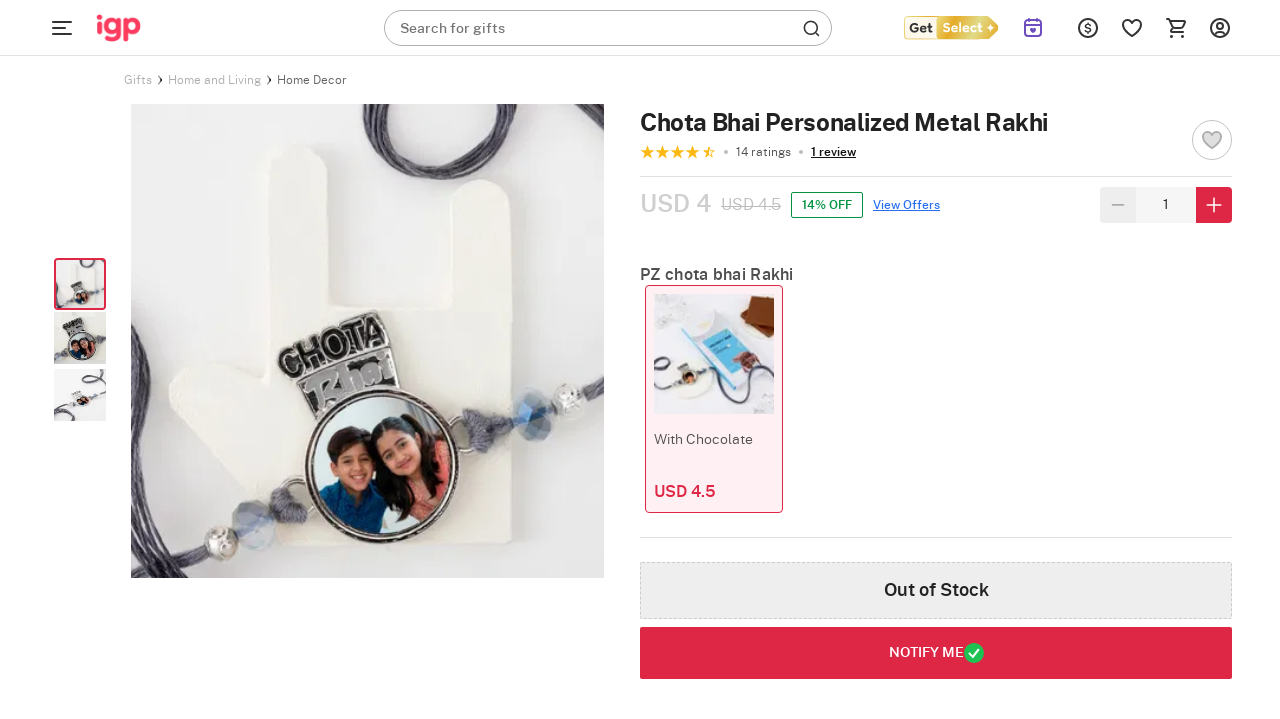

--- FILE ---
content_type: text/html; charset=utf-8
request_url: https://www.igp.com/p-chota-bhai-personalized-metal-rakhi-260255
body_size: 58636
content:
<!DOCTYPE html>
<html xmlns="http://www.w3.org/1999/xhtml" lang="en">
<head>
    <title>Buy/Send Chota Bhai Personalized Metal Rakhi Online | IGP | JVS1260255</title>
    <meta http-equiv="Content-Type" content="text/html; charset=utf-8">
    <meta http-equiv="X-UA-Compatible" content="IE=edge">
    <meta name="description" content="Buy/Send Chota Bhai Personalized Metal Rakhi online at best price, same day delivery in India. Order Home and Living gifts online for your loved ones from IGP | JVS1260255">
    <meta name="googlebot" content="noodp">
    <meta name="viewport" content="width=device-width, initial-scale=1.0">

        <meta name="msvalidate.01" content="FFED38B784DA01215043EAF8F639131B">
        <meta name="p:domain_verify" content="b68f2e70e71f41aa9fc8641c1d6045e7">
    <meta name="google-site-verification" content="HmDF1RZFLzvu7X4pe1W0uGObpHiP_qcPubN1pKMN2NI">    
    <meta property="fb:app_id" content="129038544454551">
    <meta property="og:title" content="Buy/Send Chota Bhai Personalized Metal Rakhi Online | IGP | JVS1260255">
    <meta property="og:type" content="website">
    <meta property="og:url" content="https://www.igp.com/p-chota-bhai-personalized-metal-rakhi-260255">
    <meta property="og:description" content="Buy/Send Chota Bhai Personalized Metal Rakhi online at best price, same day delivery in India. Order Home and Living gifts online for your loved ones from IGP | JVS1260255">
    <meta property="og:site_name" content="IGP.com">
    <meta property="og:image" content="https://cdnnew.igp.com/f_auto,q_auto,t_prodm/products/p-chota-bhai-personalized-metal-rakhi-260255-m.jpg">
    
    <meta name="twitter:card" content="summary">
    <meta name="twitter:title" content="Buy/Send Chota Bhai Personalized Metal Rakhi Online | IGP | JVS1260255">
    <meta property="twitter:image" content="https://cdnnew.igp.com/f_auto,q_auto,t_prodm/products/p-chota-bhai-personalized-metal-rakhi-260255-m.jpg">
    <meta property="twitter:url" content="https://www.igp.com/p-chota-bhai-personalized-metal-rakhi-260255">
    <meta property="twitter:description" content="Buy/Send Chota Bhai Personalized Metal Rakhi online at best price, same day delivery in India. Order Home and Living gifts online for your loved ones from IGP | JVS1260255">
    <meta name="twitter:site" content="@IGPcom">
    <meta name="twitter:creator" content="@IGPcom">
    <link rel="canonical" href="https://www.igp.com/p-chota-bhai-personalized-metal-rakhi-260255">
    <link rel="icon" type="image/x-icon"  href="https://cdnnew.igp.com/assets/images/favicon5.ico">
    <link rel="shortcut icon" type="image/x-icon" href="https://cdnnew.igp.com/assets/images/favicon5.ico">

    <link rel="preconnect" href="//www.googletagmanager.com"> <link rel="dns-prefetch" href="//www.googletagmanager.com"> <link rel="preconnect" href="https://cdnnew.igp.com/"> <link rel="dns-prefetch" href="https://cdnnew.igp.com/"> <link rel="dns-prefetch" href="//script.crazyegg.com">  <link rel="dns-prefetch" href="//osjs.netcoresmartech.com">  <link rel="dns-prefetch" href="//connect.facebook.net"> 
        <link href="/public/fonts/NotoSerif-Bold.woff2" as="font" type="font/woff2" rel="preload" property="fontName">
        <link href="/public/fonts/PublicSans-Light.woff2" as="font" type="font/woff2" rel="preload" property="fontName">
        <link href="/public/fonts/PublicSans-SemiBold.woff2" as="font" type="font/woff2" rel="preload" property="fontName">
        <link rel="preload" href="https://cdnnew.igp.com/assets/plugins/jquery-v2.2.4.min.js" as="script">
        <link rel="preload" href="https://cdnnew.igp.com/assets/stylesheets/library/fonts-new.css" as="style">
        <link rel="stylesheet" href="https://cdnnew.igp.com/assets/stylesheets/library/fonts-new.css" >
        <link rel="preload" href="/public/stylesheets/library/common-styles.css" as="style">
        <link rel="stylesheet" href="/public/stylesheets/library/common-styles.css" >
        <link rel="preload" as="script" href="https://cdnnew.igp.com/assets/passets/js/baseJS-352.js" >
        <link rel="preload" as="script" href="https://cdnnew.igp.com/assets/passets/js/commonJS-619.js" >
        <link rel="preload" as="script" href="https://cdnnew.igp.com/assets/passets/js/igpPdctJS-403.js" >
    
    <style>
        .ie-mask-layer{display: none;}
        #add-ons .slick-next:before {
            content:none;
        }
        #add-ons .slick-prev:before {
            content:none;
        }
    </style>
    <script>
        function setCookie(cname, val, expiry, nopath) {
          var expDate = new Date();
          expDate.setTime(expiry);
          document.cookie = encodeURIComponent(cname) + '=' + encodeURIComponent(val) + (nopath ? '' : ';path='+window.location.pathname) + (expiry ? ';expires=' + expDate.toUTCString() : '');
        }
        function onclickDataLayer(event, data) {
                data = data || {};
                data['event'] = event;
                if (window.dataLayer) {
                    window.dataLayer = window.dataLayer || [];
                    window.dataLayer.push(data);
                }
            }
    </script>
    <script>
        var getGoogleMapsApiKey = 'AIzaSyBCTJxTGv4o7k7XlVwS1hXoj2X8nudDPbc';
    </script>

    <!--[if IE]>
        <style>
            .ie-mask-layer{
                display: block;position: fixed;  background: #f2f2f2;  z-index: 99999;  top: 0;  left: 0;  bottom: 0;  right: 0;  display: flex;  justify-content: center;  font-size: 2em;  align-items: center;  font-weight: normal;  color: #c3404e;  text-align: center;  line-height: 2em;
            }
            .ie-mask-layer > img.img-responsive{
                width: 70%;
            }
        </style>
    <![endif]-->
   

    <!-- For Store 83 (Added by chetan 7/6/2018) -->
    <!--     -->
    <!-- CSS Includes -->
    <!--css from hbs widgets-->
    
            <style>html{font-family:"PublicSans Regular",Sans-Serif}body{margin:0}header,section{display:block}a{background-color:transparent}h1{font-size:2em;margin:.67em 0}img{border:0}button,input{color:inherit;font-family:inherit;font-size:inherit;font-style:inherit;font-variant:inherit;font-weight:inherit;line-height:inherit;margin:0}button{overflow:visible}button{text-transform:none}button{-webkit-appearance:button;cursor:pointer}input{line-height:normal}body,html{min-height:100%;line-height:1}body{font-size:12px;overflow-y:auto}.hide{display:none!important}ul{list-style-type:none}.slist-qty-error{visibility:hidden;opacity:0}input[type=tel],input[type=text]{background-color:transparent;border-style:none none solid;border-bottom-width:1px;border-bottom-color:#9e9e9e;border-top-left-radius:0;border-top-right-radius:0;border-bottom-right-radius:0;border-bottom-left-radius:0;outline:0;height:3rem;width:100%;font-size:1rem;margin:0 0 15px;padding:0;box-shadow:none;box-sizing:content-box;transition:all .3s;-webkit-transition:all .3s}.waves-effect{position:relative;cursor:pointer;display:inline-block;overflow:hidden;-webkit-user-select:none;-webkit-tap-highlight-color:transparent;vertical-align:middle;z-index:1;transition:all .3s ease-out;-webkit-transition:all .3s ease-out}.no-padding{padding:0!important}a{text-decoration:none;color:#dd2745;cursor:pointer}.normal-list{list-style-type:disc;padding-left:3em}.normal-list li{list-style-type:disc}.img-responsive{width:100%;height:auto;display:block}.hidden{display:none}.complete-height{height:100%}.number{font-family:"PublicSans Medium"}h3,h6{font-weight:500}.text-center{text-align:center}.btn{text-decoration:none;text-transform:uppercase}.pull-right{float:right!important}li,ul{margin:0;padding:0}.content-wrapper{min-width:100%}.u-case{text-transform:uppercase}.relative{position:relative}body{font-family:"PublicSans Regular",Sans-Serif;color:#636363}.m-t-5{margin-top:5px}.m-b-one{margin-bottom:1em}.p-t-5{padding-top:5px}.p-r-10{padding-right:10px}.p-l-10{padding-left:10px}.ie-mask-layer{display:none}@media not all,not all{.ie-mask-layer{display:block;position:fixed;background-color:#f2f2f2;background-image:url(../../images/ie-w.png?v=1);background-size:100%;z-index:99999;top:0;left:0;bottom:0;right:0;font-size:2em;font-weight:400;color:#dd2745;text-align:center;line-height:2em}}.header-container.sticky-container{height:5em;transition:height .3s ease-in-out .8s;-webkit-transition:height .3s ease-in-out .8s}.header-container.sticky-container.sticky-height{height:56px}header{top:0}header.sticky{position:fixed;width:100%;top:-5em;min-width:100%;z-index:900}header.sticky.show-sticky{top:0;height:5em;transition:top .3s ease-in-out;-webkit-transition:top .3s ease-in-out}.gc-mm-wrapper{position:absolute;top:5.1em;left:0;z-index:900;width:14em;height:2.9em;overflow:hidden;transition:all .3s ease-in-out;-webkit-transition:all .3s ease-in-out}.gc-mm-wrapper .gc-icon-col.gc-icon-closed{display:block}.gc-mm-wrapper .gc-icon-col.gc-icon-open{display:none}.gc-mm-header{cursor:pointer}.close-mm-icon{font-size:2em;color:#121212;line-height:1.5;text-align:center;border-radius:50px;background:#f1f5f9;padding:10px}.close-mm-icon.interflora-mm-cross{background:#333}.gc-mm-wrapper.fixed{position:fixed;top:0;left:0;width:4em;height:5em;overflow:hidden;transition:all .3s ease-in-out .8s;-webkit-transition:all .3s ease-in-out .8s}.gc-icon-col{padding:0;z-index:2}.gc-mm-wrapper.fixed .gc-icon-col{transition:padding .3s ease-in-out .8s;-webkit-transition:padding .3s ease-in-out .8s}.icon-wrapper.gc-header-icon{width:44px;height:44px;padding:10px;line-height:4.3em}.icon-wrapper.gc-header-icon.igp-hamburger-icon{display:flex}.gc-text-col{display:inline-block;vertical-align:middle;color:#fff;line-height:3em;margin-left:1em}.gc-mm-wrapper.fixed .gc-mm-header{height:5em;overflow:hidden;cursor:pointer}.gc-mm-wrapper.fixed .gc-mm-header .gc-text-col{-webkit-transform:translate3d(-200%,0,0)}.show-sticky .logo-wrapper,.show-sticky .search-bar-wrapper{-webkit-transform:translate3d(4em,0,0)}.bg-light{background-color:#fff}.bg-red{background-color:#dd2745}.logo-wrapper{padding:0 10px;display:block;max-width:10em;outline:0}.logo{outline:0}.search-bar-wrapper{float:left;width:25%}.top-actions-menu{display:-webkit-flex;height:5em;justify-content:flex-end}.top-action-col{display:-webkit-flex;-webkit-justify-content:center;-webkit-align-items:center}.icon-wrapper.top-action-icons{width:2em;height:2em}.icon-wrapper.top-action-icons.quick-menu{width:2.5em}.icon-wrapper.top-action-icons.sl-top-icon{width:2.5em;height:2em}.dialpad-content{z-index:900;position:fixed;line-height:1;width:50em;top:5em;right:1em;background-color:#fff;color:#636363;visibility:hidden;opacity:0;-webkit-transform:scale3d(0,0,0);-webkit-transform-origin:65% -5%}.arrow-wrapper{left:74%;top:0}.dialpad-content .title-area{padding:.5em 0;text-align:center}.dialpad-content .content-area{font-size:1.1em;line-height:1.4em;border-top-width:2px;border-top-style:solid;border-top-color:#ccc;padding:.5em}.contact-inner{padding:10px 0}.contact-inner p{padding:1em 0}.flex-disp{display:-webkit-flex}.flex-column-center{display:-webkit-flex;-webkit-flex-direction:column;-webkit-justify-content:center}.flex-row-grow{-webkit-box-flex-group:1;-webkit-flex-grow:1}.arrow-wrapper{text-align:center;position:absolute;left:61%;top:0;pointer-events:none}.arrow-wrapper::before{content:'';border-style:solid;border-color:transparent transparent #fff;position:absolute;bottom:100%;left:0;border-width:1em}.title-area>h6{font-size:1em}.morphsearch{width:35%;min-width:20em;min-height:3em;background-color:rgba(241,241,241,.298039);position:absolute;z-index:99;top:1em;left:22em;transition:all .5s;-webkit-transition:all .5s;background-position:initial;background-repeat:initial}.morphsearch.corp-search{left:26em}.morphsearch.bg-light{background-color:#fff}.morphsearch-form{width:100%;height:3em;margin:0 auto;position:relative;-webkit-transition:width .5s,height,-webkit-transform;transition:width .5s,height,-webkit-transform;overflow:hidden}.morphsearch .morphsearch-input{width:100%;height:100%;padding:0 10% 0 20px;border:none;min-width:225px;font-size:1.2em;color:#fff;box-sizing:border-box;background-position:0 0;background-repeat:initial}.morphsearch.bg-light .morphsearch-input{color:#636363}.morphsearch-close{width:36px;height:36px;position:absolute;right:1em;top:1em;overflow:hidden;text-indent:100%;cursor:pointer;pointer-events:none;opacity:0;-webkit-transform:scale3d(0,0,1)}.morphsearch-close::after,.morphsearch-close::before{content:'';position:absolute;width:2px;height:100%;top:0;left:50%;border-top-left-radius:3px;border-top-right-radius:3px;border-bottom-right-radius:3px;border-bottom-left-radius:3px;opacity:.2;background-color:#dd2745;background-position:initial;background-repeat:initial}.morphsearch-close::before{-webkit-transform:rotate(45deg)}.morphsearch-close::after{-webkit-transform:rotate(-45deg)}.morphsearch-content{color:#333;margin-top:3em;width:100%;height:0;overflow:hidden;padding:0 10.5%;background-color:#fafafa;position:absolute;pointer-events:none;opacity:0;background-position:initial;background-repeat:initial}button{border:none}.site-wrapper{min-height:100%}.sl-star{display:inline-block;padding:1em;cursor:pointer}*{box-sizing:border-box}.row{margin-left:auto;margin-right:auto;margin-bottom:1.667em}.row::after{content:'';display:table;clear:both}.row .col{float:left;box-sizing:border-box;padding:0 10px}.row .col.padding-right-0{padding-right:0}.row .col.s2{width:16.6666666667%}.row .col.s3{width:25%}.row .col.s6{width:50%}.row .col.s7{width:58.33333333%}.row .col.s8{width:66.66666667%}.row .col.s9{width:75%}.row .col.t2{width:20%}.no-padding{padding:0}.no-margin{margin:0}@media only screen and (max-width:1279px){.row .col{float:left;box-sizing:border-box;padding:0 8px}}@media (max-width:1365px) and (min-width:1280px){.row .col{float:left;box-sizing:border-box;padding:0 10px}}@media (max-width:1919px) and (min-width:1367px){.row .col{float:left;box-sizing:border-box;padding:0 10px}}@media screen and (min-width:1920px){body{font-size:18px}.row .col{float:left;box-sizing:border-box;padding:0 20px}.morphsearch{top:1em;left:11%;width:580px}.morphsearch-form{height:3em}body[data-stid="5"] .morphsearch{min-height:2em;width:34.9%}body[data-stid="5"] .morphsearch .morphsearch-input{font-size:14px}body[data-stid="5"] .morphsearch-form{height:2em}body[data-stid="5"] .search-icon-wrapper{font-size:20px}}.relative{position:relative}.autocomplete-section{height:0;overflow:hidden;opacity:0;pointer-events:none;margin-top:7em;padding:0 10.5%;position:absolute;width:100%}img.lazy{background-color:#f2f2f2}.s-icon{stroke-dasharray:1000px;stroke-dashoffset:0;cursor:pointer;stroke-width:1.3px}.icon-wrapper{height:3em;width:3em;margin:auto}.search-icon-wrapper{position:absolute;top:.4em;right:.5em;opacity:.6;height:1em;width:1em;font-size:1.6em;transition:opacity .3s ease-in-out;-webkit-transition:opacity .3s ease-in-out}span.number.cart-count{position:absolute;top:.9em;right:.5em;font-size:11px;padding:2px 5px 1px;background-color:#fff;color:#dd2745;border:1px solid #fff;border-top-left-radius:5px;border-top-right-radius:5px;border-bottom-right-radius:5px;border-bottom-left-radius:5px;background-position:initial;background-repeat:initial}.text-light-black{color:#636363}.w-44{width:32%!important}@media only screen and (max-width:1265px){.content-wrapper{min-width:100%}}.red-text{color:red}.ascii-error-msg{line-height:1.5em}.icon-wrapper{display:block}.thumbnail-list .thumbnail-img{padding:0 .5em;cursor:pointer;margin:0}.thumbnail-list{padding:0 .5em 1em;margin-bottom:0}.inline-form .inline-field-c{position:relative}form.c-out-form.inline-form .row{margin-bottom:1.2em}form.c-out-form.inline-form .row.no-margin{margin-bottom:0}.sl-count{border-top-left-radius:5px;border-top-right-radius:5px;border-bottom-right-radius:5px;border-bottom-left-radius:5px;position:absolute;top:.9em;left:2.8em;font-size:.9em;padding:2px 5px 1px;background-color:#fff;color:#dd2745;border:1px solid #fff;background-position:initial;background-repeat:initial}.currency-container{position:absolute;background-color:#fff;width:11em;top:5em;z-index:12;right:17%;-webkit-transform:scale3d(0,0,0);-webkit-transform-origin:50% 0;background-position:initial;background-repeat:initial}.currency-container .arrow-wrapper{left:40%;top:0}.currency-container ul li{padding:1em;cursor:pointer;position:relative;transition:all .3s ease-in-out;-webkit-transition:all .3s ease-in-out}.d-flex{display:flex}.igp-header-form{background-color:#fff;margin:0}.igp-header-form .morphsearch-input{color:#636363}.searched-text-container{position:fixed;width:100%;height:100%;z-index:1000;background-color:rgba(0,0,0,.8);top:5em}.searched-text-container .search-suggest-items{padding:8px 16px 24px;left:26em;position:relative;background-color:#fff;width:35%;min-width:36.75em;border-top-left-radius:0;border-top-right-radius:0;border-bottom-right-radius:40px;border-bottom-left-radius:40px;top:-12px;border-top-width:1px;border-top-style:solid;border-top-color:#e2e8f0;background-position:initial;background-repeat:initial}.searched-text-container .search-suggest-items .prod-card-search-suggestions{max-height:500px;overflow-x:hidden;overflow-y:auto}@media (max-width:1300px) and (min-width:1000px){.searched-text-container .search-suggest-items .prod-card-search-suggestions{max-height:420px;overflow-x:hidden;overflow-y:auto}}@media screen and (min-width:1920px){.searched-text-container .search-suggest-items{left:14.3%;width:580px;top:-18px;min-width:580px}}.s-cart-wrapper{position:fixed;width:25%;min-width:320px;max-width:480px;height:100%;top:0;right:0;z-index:1000;-ms-transition:transform .2s ease-in-out;-webkit-transition:transform .2s ease-in-out;-moz-transition:transform .2s ease-in-out;transition:transform .2s ease-in-out;-ms-transform:scale(0);-webkit-transform:scale(0);-moz-transform:scale(0);transform:scale(0);-ms-transform-origin:top right;-moz-transform-origin:top right;-webkit-transform-origin:top right;transform-origin:top right}.m-cart-container{position:absolute;z-index:800;padding:10px;top:0;background:#fff;width:40%;left:50%;top:50%;transform:translate(-50%,-50%);opacity:0;visibility:hidden;-webkit-transition:opacity .2s ease-in-out,visibility .2s ease-in;-moz-transition:opacity .2s ease-in-out,visibility .2s ease-in;-ms-transition:opacity .2s ease-in-out,visibility .2s ease-in;-o-transition:opacity .2s ease-in-out,visibility .2s ease-in;transition:opacity .2s ease-in-out,visibility .2s ease-in}.upsell .img-responsive{background-image:url(../../icons/igp-loader-img-new.png);background-color:#fafafa;background-position:50% 50%;background-repeat:no-repeat no-repeat;background-size:cover}.upsell.selected .img-responsive{background-image:url(../../icons/igp-loader-img-new.png);background-color:#f5e3e6;background-position:50% 50%;background-repeat:no-repeat no-repeat;background-size:cover}.fix-height-image-container{height:100vh}.mm-wrapper{position:fixed;top:0;left:0;overflow:hidden;width:calc(4em + 40px);height:56px;z-index:900}.mm-wrapper.fixed .mm-header{height:56px;overflow:hidden;cursor:pointer;display:flex;align-items:center}.mm-wrapper.active .gc-icon-col.gc-icon-closed{display:none}.mm-wrapper .gc-icon-col.gc-icon-closed{display:block;position:relative;left:40px}.mm-wrapper .gc-icon-col.gc-icon-open{display:none}.bg-white-header{background-color:#fff;border-bottom:.5px solid #e2e2e2;padding:0 38px 0 84px}.bg-white-header.cart-page,.bg-white-header.checkout-page{padding-left:40px}.justify-content-space-between{justify-content:space-between}.align-items-center{align-items:center}.igp-header-revamp .morphsearch{left:33.7em;top:10px}.igp-header-revamp .logo{outline:0;height:56px;width:69px;margin:0;object-fit:contain}.igp-header-revamp .icon-wrapper.top-action-icons.quick-menu{margin:0;height:44px;width:44px;padding:10px}.igp-header-revamp .top-actions-menu{height:56px}.search-placeholder-wrapper{position:absolute;top:9px;left:16px}.search-placeholder-wrapper .search-placeholder-text{font-size:14px;line-height:1.43;color:#757575;margin:0;font-family:"PublicSans Regular",Sans-Serif}.search-placeholder-wrapper .search-placeholder-text .search-placeholder-text-bold{font-family:"PublicSans Medium"}.igp-header-revamp .igp-header-form{background-color:transparent}.igp-header-revamp .igp-header-form.round-corner{border-radius:40px;border:1px solid #afafaf}.igp-header-revamp .igp-header-form .morphsearch-input{color:#636363;margin:0}.igp-header-revamp .igp-header-form .morphsearch-input:focus:not([readonly]){border-bottom:none;box-shadow:none}.igp-header-revamp .igp-logo-rebranding:focus{outline:0}.breadcrumb--container ol{margin:0;padding-inline-start:0;list-style-type:none}.breadcrumb--container .breadcrumb--list{display:flex;align-items:center;gap:4px;margin:4px 0}.breadcrumb--container .breadcrumb--list .breadcrumb--list-item .breadcrumb--link{display:inline-block;padding:12px 0}.breadcrumb--container .breadcrumb--list .breadcrumb--list-item .breadcrumb--link span{display:inline-block;color:#afafaf}.breadcrumb--container .breadcrumb--list .breadcrumb--list-item .breadcrumb--link span.active{color:#121212}.breadcrumb--container .breadcrumb--list .breadcrumb--icon{display:flex;align-items:center;justify-content:center;padding:12px 0}.breadcrumb--container .breadcrumb--list .breadcrumb--icon .breadcrumb--icon-image{width:16px;height:16px}.variant-upsell{display:flex}.variant-upsell .variant-card{flex-shrink:0}.variant-upsell .variant-card:nth-child(n+5){visibility:hidden}.variant-upsell .variant-card.slick-slide:nth-child(n+5){visibility:visible}.get_select_link{display:flex;align-items:center}.header-container.if-nz-header-container header.interfloraNZ-header{height:77px;top:32px}.header-container.if-nz-header-container{height:109px}.header-container.if-nz-header-container .nz-offer-cont{text-align:center;padding:8px;position:fixed;width:100%;background-color:#f4f2ed;z-index:900;top:0}.tempForBuild071125{color:#f2f2f2}
.product-top-container{padding:1em;display:-webkit-box;display:-ms-flexbox;display:-webkit-flex;display:flex}h1.pdp-product-name{margin-top:0;margin-bottom:.37em}.product-complete-desc{padding-bottom:1.2em}.product-complete-desc .nav-tab a{display:block;padding:1em 0;text-align:center;font-size:1.2em;color:#636363;background:#e2e2e2}.product-complete-desc .nav-tab.active a{background:#fff;color:#dd2745}.product-complete-desc .tabs-content{background:#fff;padding:2em;position:relative}.product-complete-desc .full-desc{margin-bottom:2em}.product-complete-desc .desc-item{margin-bottom:1.1em}.product-complete-desc .bg-darkblack{color:#1b1b1b}.thumbnail-list{padding:0 .5em 1em .5em;margin-bottom:0;white-space:nowrap}.stepdesc{padding:0 .5em}.thumbnail-list .thumbnail-img{float:inherit;display:inline-block;padding:0 .5em;cursor:pointer}.check{border:2px solid #276ef1;box-shadow:0 0 5px #276ef1}.col.s8.product-desc-container{padding-left:1em;padding-right:0}.col.s8.product-desc-container .a-header-icon{position:absolute;left:1em;top:0;line-height:3.8em;transition:all 1s ease-in-out}.col.s8.product-desc-container .open-add-ons .a-header-icon{position:absolute;left:.2em;top:0;line-height:4em;transition:all 1s ease-in-out}.col.s8.product-desc-container .a-header-icon.right{right:1em;left:auto}.col.s8.product-desc-container .btn-submit-pdp{padding:1.1em;font-size:1.5em;width:100%;color:#fff;height:100%}.col.s8.product-desc-container .btn-submit-pdp.pers{padding:1em;font-size:1.1em;width:100%;color:#fff;outline:2px solid transparent;letter-spacing:.8px;height:100%;margin:0;outline-offset:2px;-webkit-transition:outline-color .3s ease-in-out;-moz-transition:outline-color .3s ease-in-out;-ms-transition:outline-color .3s ease-in-out;-o-transition:outline-color .3s ease-in-out;transition:outline-color .3s ease-in-out}.col.s8.product-desc-container .btn-submit-pdp.pers.error{outline-color:#dd2745;-webkit-transition:outline-color .3s ease-in-out;-moz-transition:outline-color .3s ease-in-out;-ms-transition:outline-color .3s ease-in-out;-o-transition:outline-color .3s ease-in-out;transition:outline-color .3s ease-in-out}.col.s8.product-desc-container .bg-blue{background:#276ef1}.col.s8.product-desc-container .bg-red{background:#dd2745}.col.s8.product-desc-container .button-container{padding-top:1em}.col.s8.product-desc-container .upsell-section .personalize{height:auto;width:90%}.col.s8.product-desc-container .upsell-section .upsell-container .upsell{margin:0 .5em;color:#636363;background:#f2f2f2;width:26%;min-height:120px;padding:0;display:block}.col.s8.product-desc-container .upsell-section .upsell-container .upsell .upsell-name{overflow:hidden;line-height:1.2em;position:absolute;background:#000;opacity:.6;top:50%;left:50%;color:#fff;text-align:center;width:90%;transform:translate3d(-50%,-50%,0);margin:0;padding:.5em;border:1px solid #fff;text-transform:uppercase;letter-spacing:1px;z-index:2}.upsell-overlay{position:absolute;left:0;right:0;top:0;bottom:0;background:#000;opacity:.2;z-index:1}.col.s8.product-desc-container .upsell-section .upsell-container .upsell.selected{outline:2px solid #dd2745;box-shadow:0 3px 9px 2px rgba(0,0,0,.34);-webkit-transition:all .3s ease-in-out;-moz-transition:all .3s ease-in-out;-ms-transition:all .3s ease-in-out;-o-transition:all .3s ease-in-out;transition:all .3s ease-in-out}.col.s8.product-desc-container .upsell-section .upsell-container .upsell.selected .upsell-overlay{display:none}.col.s8.product-desc-container .upsell-section .upsell-container .upsell.selected .upsell-name{display:none}.col.s8.product-desc-container .upsell-section .upsell-container .upsell .upsell-price{color:#dd2745;padding:0 .5em}.col.s8.product-desc-container .upsell-section .upsell-container .upsell .upsell-price .upsell-discount-strike{text-decoration:line-through;margin-left:.4em}.col.s8.product-desc-container .upsell-section .upsell-container .upsell:first-child{margin-left:0}.col.s8.product-desc-container .upsell-section .upsell-container .upsell:last-child{margin-right:0}.col.s8.product-desc-container .upsell-section .upsell-container .upsell.selected{color:#fff;background:#f2f2f2}.col.s8.product-desc-container .upsell-section .upsell-container .upsell.selected .upsell-price{color:#dd2745}.personalization-wrapper{padding:1em;position:relative}.personalization-wrapper .tabs-content{margin:1em 0;background:#fff;padding:1em}.personalization-wrapper .personalized-content-outer{margin-left:1em;background:#f2f2f2}.personalization-wrapper .personalized-content{flex-direction:column;-webkit-flex-direction:column;justify-content:center;-webkit-justify-content:center}.personalization-wrapper .personalized-content .bg-blue.btn-submit-pdp{height:auto;width:30%;padding:.8em 1em}.personalization-wrapper .personalized-content .personalize-title{font-size:1.5em}.personalization-wrapper .personalized-content .nav-tab{font-size:1.2em;background:#fff}.personalization-wrapper .personalized-content .nav-tab a,.personalization-wrapper .personalized-content .nav-tab a:hover{padding:1rem;text-align:center;display:block;color:#636363}.personalization-wrapper .personalized-content .nav-tab.active{background:#dd2745}.personalization-wrapper .personalized-content .nav-tab.active a,.personalization-wrapper .personalized-content .nav-tab.active a:hover{color:#fff}.personalization-wrapper .personalized-content .design-list-wrapper{overflow:hidden;width:100%}.personalization-wrapper .personalized-content .design-list-wrapper ul.design-list{overflow-y:hidden;overflow-x:auto;white-space:nowrap}.personalization-wrapper .personalized-content .design-list-wrapper .design{display:inline-block;margin:0 0 .5em .5em}.personalization-wrapper .personalized-content .design-list-wrapper .design img{width:170px;height:170px;border:4px solid #f2f2f2}.personalization-wrapper .personalized-content .design-list-wrapper .design.selected img{border:4px solid #dd2745}.personalization-wrapper .personalized-content .design-list-wrapper .design:first-child{margin-left:0}.personalization-wrapper .personalized-content .design-list-wrapper ::-webkit-scrollbar{width:5px}.personalization-wrapper .personalized-content .design-list-wrapper ::-webkit-scrollbar-track{background:#d1d1d1}.personalization-wrapper .personalized-content .design-list-wrapper ::-webkit-scrollbar-thumb{background:#868686;border-radius:3px}.personalization-wrapper .personalized-content .upload-area .user-input{padding:.5em 0;margin-top:1em}.personalization-wrapper .personalized-content .upload-area .pers-input{border:none;margin:0;height:2rem;background:#f2f2f2;padding-left:1em;width:98%;box-sizing:border-box}.personalization-wrapper .personalized-content .upload-area .pers-input.per-input-text{padding-right:8em}.personalization-wrapper .personalized-content .upload-area .pers-input.error{border:1px solid #dd2745}.personalization-wrapper .personalized-content .upload-area .pers-input.error:focus{box-shadow:none}.personalization-wrapper .personalized-content .upload-area .pers-input:focus{box-shadow:0 1px 0 0 #0684b2}.personalization-wrapper .personalized-content .upload-area .pers-input::-webkit-input-placeholder{color:#999}.personalization-wrapper .personalized-content .upload-area .pers-input::-moz-placeholder{color:#999}.personalization-wrapper .personalized-content .upload-area .pers-input::-ms-input-placeholder{color:#999}.personalization-wrapper .personalized-content .upload-area .btn-upload{height:2rem;padding:0 2em;background:#666;color:#fff}.personalization-wrapper .personalized-content .upload-area .step-details{padding:1em 0;justify-content:space-between}.personalization-wrapper .personalized-content .upload-area .step-details .step-info{padding:1em 1.2em;color:#fff;position:relative}.personalization-wrapper .personalized-content .upload-area .step-details .step-info.clickable{cursor:pointer}.personalization-wrapper .personalized-content .upload-area .step-details .step-info:before{position:absolute;content:'';top:100%;left:50%;transform:translateX(-50%);border:7px solid transparent;border-top-color:#276ef1}.personalization-wrapper .personalized-content .upload-area .step-details .step-info .step-status-outer{display:none;position:absolute;top:-1em;height:2em;width:2em;right:-1em;border-radius:1em;background:#fff}.personalization-wrapper .personalized-content .upload-area .step-details .step-info .step-status-outer .step-status-inner{position:relative;height:1.8em;width:1.8em;border-radius:1.8em;top:50%;left:50%;transform:translate(-50%,-50%);color:#fff;background:#276ef1}.personalization-wrapper .personalized-content .upload-area .step-details .step-info .step-status-outer .step-status-inner span{position:absolute;top:50%;left:50%;transform:translate(-50%,-50%)}.personalization-wrapper .personalized-content .upload-area .step-details .step-info .step-status-outer .step-status-inner span.fa-check{display:inline-block}.personalization-wrapper .personalized-content .upload-area .step-details .step-info .step-status-outer .step-status-inner span.fa-exclamation{display:none}.personalization-wrapper .personalized-content .upload-area .step-details .step-info.selected .step-status-outer{display:block}.personalization-wrapper .personalized-content .upload-area .step-details .step-info.error .step-status-inner{background:#dd2745}.personalization-wrapper .personalized-content .upload-area .step-details .step-info.error .step-status-inner span.fa-check{display:none}.personalization-wrapper .personalized-content .upload-area .step-details .step-info.error .step-status-inner span.fa-exclamation{display:inline-block}.personalization-wrapper .personalized-content .upload-area .character-limit{position:absolute;padding:.8em;right:2.6em}.personalization-wrapper .personalized-content .upload-area hr.step-progress{margin:.3em 1em 2em 1em;height:3px;border-radius:3px;background:#eaf2f8;border:1px solid #eaf2f8}.personalization-nav{position:absolute;right:2em;top:2em}.personalization-nav #step-back{float:left;margin-right:1em}.personalization-nav #step-back .icon-wrapper{height:2.5em;width:2.5em}.personalization-nav #pers-close{float:left}.personalization-nav #pers-close .icon-wrapper{height:2em;width:2em}.personalization-area{width:100%;height:0;transition:all .4s ease-in-out;pointer-events:none;position:absolute;overflow:hidden;opacity:0;margin-top:5em}.personalization-area .personalization-wrapper{display:none;height:calc(100% - 5em)}.personalization-area .personalization-wrapper .design-desc{padding:.5em;font-size:1em;line-height:1.5em}.personalization-area.open{width:100%;height:100%;opacity:1;background:rgba(0,0,0,.8);position:fixed;pointer-events:auto;top:0;left:0;z-index:10}.personalization-area.open .tab-content{overflow:auto;max-height:62vh}.personalization-area.open .personalization-wrapper{display:block}.personalized-overlay{position:absolute;height:100%;width:100%;top:0;left:0;background:#fff;opacity:.5;z-index:1}.product-details-container{padding:1em}.product-detail .product-name{font-size:1.8em;margin:0;line-height:1.2;padding:.5em 0 1em 0;border-bottom:1px solid #ddd;max-height:none}.product-detail .product-price-container{padding-top:.5em;border-top:1px solid #d1d1d1}.product-detail .product-price{color:#636363;font-size:1.5em;font-weight:400;padding:0;line-height:1}.product-detail .discount-container{margin:.8em 0 .4em}.product-detail .discount-container .offer-label{background:#dd2745;color:#fff;margin-right:1em}.product-detail .social-share{float:right;padding-right:2em;color:#276ef1}.product-detail .social-share .social-icons-svg{display:inline-block;height:1.5em;width:1.5em;margin:0 .2em;vertical-align:bottom}.product-detail .social-share #mail-share .social-icons-svg{height:1em;width:1.1em;margin:0;margin-left:.2em}.product-detail .fb-share{margin-left:.5em}.product-short-desc{line-height:1.6em;margin:.5em 0 1em}#mail-share{font-size:1.8em}.customize-product .customize-attr{padding:0}.customize-product .customize-attr span{width:8em}.customize-product .customize-attr .attr-select .product-attr{display:inline-block;padding:3px}.customize-product .customize-attr .attr-select .product-attr.size{padding:5px}.customize-product .customize-attr .attr-select .product-attr div.column-flex-disp{background:#ccc;height:1.5em;width:1.5em;border-radius:3px;border:1px solid rgba(0,0,0,.1)}.customize-product .customize-attr .attr-select .product-attr.check{outline:1px solid #dd2745;box-shadow:none;border:none}.customize-product .customize-attr .attr-select .base-type{padding:.5em;background:#fff;border:1px solid #ccc;color:#444;margin-right:1em;display:inline-block;min-width:8em;text-align:center}.customize-product .customize-attr .attr-select .base-type.selected{background:#dd2745;color:#fff}.detail_desc{margin-top:5px}.product-delivery-container{margin-top:-.5em}.quantity-section{color:#636363;padding:1em 0;display:block}.quantity-section select[name=quantity]{margin-left:.5em;cursor:pointer}.product-delivery-container .text-red{color:#dd2745}.product-delivery-container .del-head-text{color:#dd2745;font-size:1.2em}.product-delivery-container .text-green{color:#9a9a9a;font-size:.8em}.product-delivery-container .postal-container .delivery-head-text{margin:.5em 0 .7em 0}.product-delivery-container .postal-container .delivery-title{font-size:16px}.product-delivery-container .postal-container .dtype-tab a{display:block;padding:.7em;border:1px solid #eee;text-align:center;padding:.7em .4em;font-size:.9em}.product-delivery-container .postal-container .dtype-tab.active a{background:#dd2745;color:#fff}.product-delivery-container .pincode-container input[type=text].p-code-field{outline:1px solid #ccc;height:100%;background:#f9f9f9;color:#000;text-indent:.5em;margin:0;font-size:12px;box-shadow:none;border:none;outline-offset:-1px;font-size:.9em;display:block}.product-delivery-container .pincode-container input[type=text].location-input{outline:#ccc solid 1px;height:2.4em;background:#f9f9f9;color:#000;text-indent:.5em;margin:0;box-shadow:none;padding-right:2.5em;border:none;outline-offset:-1px;font-size:.9em;display:block;box-sizing:border-box}.product-delivery-container .pincode-container .pincode-display{margin:.5em 0;text-align:right;font-size:.9em;height:0;line-height:0}.product-delivery-container .pincode-container input[type=text].p-code-field:focus:not([readonly]){outline:1px solid #aaa;border:none;transition:border .3s ease-in-out;box-sizing:border-box;outline-offset:0}.product-delivery-container .pincode-container input[type=text].location-input.error,.product-delivery-container .pincode-container input[type=text].p-code-field.error,.product-delivery-container .pincode-container input[type=text].p-code-field.error:focus:not([readonly]){outline:1px solid red;border:none;box-shadow:0 0 1px 1px red}.product-delivery-container .pincode-container input[type=text].p-code-field:disabled{outline:1px dashed}.product-delivery-container .pincode-container .p-code-check{background:#333;color:#fff;display:inline-block;width:100%;height:2.5em;vertical-align:middle;cursor:pointer;transition:background .3s ease-in-out;font-size:.9em}.product-delivery-container .pincode-container .p-code-check:hover{background:#555;transition:background .3s ease-in-out}.product-delivery-container .delivery-container{overflow:hidden;width:100%;margin-bottom:.5em}.product-delivery-container .delivery-type-text,[type=radio]:checked+label.delivery-type-text,[type=radio]:not(:checked)+label.delivery-type-text{height:1.8em;padding-left:1.8em;padding-top:.2em;color:#636363;font-size:.95em;text-transform:capitalize}[type=radio]:checked+label.delivery-type-text,[type=radio]:not(:checked)+label.delivery-type-text{padding-left:2.1em;padding-top:.1em}.product-delivery-container .del-type-container .del-info{margin-top:.5em}.del-type-container{outline:2px solid #fff;margin:10px 0 0 0;outline-offset:2px;-webkit-transition:outline-color .3s ease-in-out;-moz-transition:outline-color .3s ease-in-out;-ms-transition:outline-color .3s ease-in-out;-o-transition:outline-color .3s ease-in-out;transition:outline-color .3s ease-in-out;border:none;-webkit-box-shadow:none;-moz-box-shadow:none;box-shadow:none}.deliverydatescontainer.del-error-border,.size-error-border{border:2px solid #ef1717;-webkit-transition:outline-color .3s ease-in-out;-moz-transition:outline-color .3s ease-in-out;-ms-transition:outline-color .3s ease-in-out;-o-transition:outline-color .3s ease-in-out;transition:outline-color .3s ease-in-out;-webkit-box-shadow:none;-moz-box-shadow:none;box-shadow:none;padding:2px}.size-error-border{padding:2px!important}.product-delivery-container .delivery-options-container{padding-top:.7em;position:relative}.product-delivery-container .no-del-text{font-size:1em;line-height:1.2em;color:#636363}.product-delivery-container .other-available-types{margin:0 -.5em 0 -.5em;padding:0 .5em .5em .5em;padding-top:0}.product-delivery-container .international-del-types{padding-top:.5em}.product-delivery-container #pin-error-text{line-height:1.3em}.product-delivery-container .date-error-text{margin-top:.3em;font-size:.9em}.product-delivery-container .delivery-cont-overlay{position:absolute;left:0;height:calc(100% - 3.5em);width:100%;background:#fff}.peripheral-container .product-features{padding:1em 0}.peripheral-container .product-features .product-feature{text-align:center;padding:0 10px}.peripheral-container .product-features .product-feature:first-child{padding-left:0}.peripheral-container .product-features .product-feature:last-child{padding-right:0}.peripheral-container .product-features .icon-wrapper{height:6em;width:5.5em;opacity:.7}.peripheral-container .product-features span{font-size:1em;line-height:1.1em}.peripheral-container img.img-responsive.lazy.bg-ppl{background-color:#d8d8d8}.peripheral-container .ppl-margin{margin:.5em 0}.peripheral-container .ppl-info{padding:.3em;position:absolute;width:100%;left:0;bottom:0;-webkit-transition:bottom .3s ease-in-out;-moz-transition:bottom .3s ease-in-out;-ms-transition:bottom .3s ease-in-out;-o-transition:bottom .3s ease-in-out;transition:bottom .3s ease-in-out}.peripheral-container .ppl-block.selected-ppl .ppl-info{bottom:0}.peripheral-container .ppl-block:hover .ppl-info{bottom:-100px;opacity:0;-webkit-transition:bottom .3s ease-in-out;-moz-transition:bottom .3s ease-in-out;-ms-transition:bottom .3s ease-in-out;-o-transition:bottom .3s ease-in-out;transition:bottom .3s ease-in-out}.peripheral-container .ppl-block.selected-ppl:hover .ppl-info{bottom:0;opacity:1;-webkit-transition:bottom .3s ease-in-out;-moz-transition:bottom .3s ease-in-out;-ms-transition:bottom .3s ease-in-out;-o-transition:bottom .3s ease-in-out;transition:bottom .3s ease-in-out}.peripheral-container .ppl-name{color:#000;line-height:1.5}.peripheral-container .ppl-price{color:#dd2745}.peripheral-container .ppl-sel-text{position:absolute;width:100%;margin:0;top:85%;left:50%;color:#fff;-webkit-transform:translate(-50%,-50%);-moz-transform:translate(-50%,-50%);-ms-transform:translate(-50%,-50%);-o-transform:translate(-50%,-50%);transform:translate(-50%,-50%)}.peripheral-container .ppl-sel-name{position:absolute;width:100%;margin:0;top:50%;left:50%;color:#fff;-webkit-transform:translate(-50%,-50%);-moz-transform:translate(-50%,-50%);-ms-transform:translate(-50%,-50%);-o-transform:translate(-50%,-50%);transform:translate(-50%,-50%)}.peripheral-container .ppl-sel-price{position:absolute;width:100%;margin:0;top:55%;left:50%;color:#fff;-webkit-transform:translate(-50%,-50%);-moz-transform:translate(-50%,-50%);-ms-transform:translate(-50%,-50%);-o-transform:translate(-50%,-50%);transform:translate(-50%,-50%)}.peripheral-container .col.s6.attr-details-col.ppl-col{padding-left:0;padding-right:0}.peripheral-container .col.s3.ppl-check{padding:0 .5em;overflow:hidden}.strike-color{color:#aaa7a7;text-decoration:line-through;font-size:1.4em;margin-left:2px}.margin-bot-0-5{margin-bottom:.5em}.sel-peripheral{width:90%}.font-1-2{font-size:1.2em}.mar-left-1em{margin-left:1em}.offer-label.discount-percent{font-size:1.2em;letter-spacing:.1em;padding-right:0;background:0 0;color:#dd2745}.save-rs{color:#dd2745;font-size:1.25em;margin:.5em 0}.column-flex-disp{flex-direction:column;-webkit-flex-direction:column;flex-wrap:nowrap;-webkit-flex-wrap:nowrap;justify-content:flex-start;-webkit-justify-content:flex-start;align-items:stretch;-webkit-align-items:stretch;align-content:stretch;-webkit-align-content:stretch}.flex-align-end{display:-webkit-box;display:-ms-flexbox;display:-webkit-flex;display:flex;flex-direction:column;-webkit-flex-direction:column;justify-content:flex-end;-webkit-justify-content:flex-end}.flex-row-n-grow{-webkit-box-flex-group:0;-webkit-flex-grow:0;-moz-flex-grow:0;-ms-flex-grow:0;flex-grow:0}.tab-overlay{position:absolute;height:100%;width:100%;top:0;bottom:0;left:0;right:0;background:#fff}#prod-desc{position:relative;font-size:1.2em;line-height:1.4em}.back-to-top{position:absolute;bottom:3em;right:2em;font-size:1.5em}#help{font-size:14px;position:relative}input[type=text].input-text-style::-webkit-input-placeholder,textarea.input-text-style::-webkit-input-placeholder{color:#999}input[type=text].input-text-style::-moz-placeholder,textarea.input-text-style::-moz-placeholder{color:#999}input[type=text].input-text-style:-ms-input-placeholder,textarea.input-text-style:-ms-input-placeholder{color:#999}input[type=text].input-text-style:-moz-placeholder,textarea.input-text-style:-moz-placeholder{color:#999}[type=checkbox].red-fill.filled-in:checked+label:after,[type=radio].red-fill.filled-in:checked+label:after{border:1px solid #000;background-color:#dd2745;border-radius:0;height:13px;width:13px}[type=checkbox].red-fill.filled-in:checked+label:before{display:none}[type=radio].red-fill:not(:checked)+label:after{border:1px solid #000;border-radius:0;height:13px;width:13px}[type=radio].red-fill.filled-in:not(:checked)+label:before{border:1px solid #000;border-radius:0;height:13px;width:13px}[type=checkbox].red-fill.filled-in:not(:checked)+label:after{border:1px solid #000;border-radius:0;height:13px;width:13px}[type=checkbox].red-fill.filled-in:not(:checked)+label:before{display:none}[type=checkbox].red-fill.filled-in:not(:checked)~.datepicker-container .d-date-picker{display:none}[type=checkbox].red-fill.filled-in:checked~.datepicker-container .d-date-picker{display:block}[type=checkbox].red-fill.filled-in:not(:checked)~.datepicker-container .time-picker{display:none}[type=checkbox].red-fill.filled-in:checked~.datepicker-container .time-picker{display:block}[type=checkbox].red-fill.filled-in:not(:checked)~.datepicker-container .delivery-text{margin-top:.5em}[type=checkbox].red-fill.filled-in:checked~.datepicker-container .delivery-text{margin:0}input[type=text].input-btn.d-date-picker:disabled{background-color:#f9f9f9;outline:1px dashed #666;border:none;color:#636363}input.input-btn.d-date-picker[type=text]{height:1.5em;background:#f9f9f9;color:#636363;border:none;margin-top:.5em;font-size:1em}input.input-btn.intl-d-date-picker[type=text]{height:1.5em;background:#f9f9f9;color:#636363;border:none;margin-top:.5em;font-size:1em}input[type=number].p-code-field::-webkit-input-placeholder,input[type=text].p-code-field::-webkit-input-placeholder{color:#636363}input[type=text].input-btn.d-date-picker::-webkit-input-placeholder,input[type=text].input-btn.intl-d-date-picker::-webkit-input-placeholder{color:#636363}input[type=text].input-btn.d-date-picker::-moz-placeholder,input[type=text].input-btn.intl-d-date-picker::-moz-placeholder{color:#636363}input[type=text].input-btn.d-date-picker:-ms-input-placeholder,input[type=text].input-btn.intl-d-date-picker:-ms-input-placeholder{color:#636363}input[type=text].input-btn.d-date-picker.disabled::-webkit-input-placeholder,input[type=text].input-btn.intl-d-date-picker.disabled::-webkit-input-placeholder{color:#bdbdbd}input[type=text].input-btn.d-date-picker.disabled::-moz-placeholder,input[type=text].input-btn.intl-d-date-picker.disabled::-moz-placeholder{color:#bdbdbd}input[type=text].input-btn.d-date-picker.disabled:-ms-input-placeholder,input[type=text].input-btn.intl-d-date-picker.disabled:-ms-input-placeholder{color:#bdbdbd}select.timepicker{width:174px;height:1.85em;border:none;outline:0;color:#636363;background-color:#f9f9f9;margin-top:.5em;-webkit-appearance:none;-moz-appearance:none;background-image:url("data:image/svg+xml;utf8,<svg fill='lightgrey' height='24' viewBox='0 0 24 24' width='24' xmlns='http://www.w3.org/2000/svg'><path d='M7 10l5 5 5-5z'/><path d='M0 0h24v24H0z' fill='none'/></svg>");background-repeat:no-repeat;background-position-x:100%;background-position-y:-2px;border-radius:2px;padding:2px;padding-right:2rem}select.timepicker.error{border:1px solid #dd2745!important;outline-offset:0}select.timepicker:disabled{outline:1px dashed #636363;outline-offset:0;border:none}input[type=text].input-btn.d-date-picker.error{outline:1px solid #dd2745;box-shadow:0 0 1px 1px #dd2745;outline-offset:0}.picker{width:90%;margin-left:1.8em;font-size:1.2em}.picker__holder{outline:0}.picker__month,.picker__year{font-weight:500;display:inline-block;margin-left:.25em;margin-right:.25em}.picker__year{font-size:1em;color:#000;font-style:normal}.picker__weekday{width:14.285714286%;font-size:.9em;padding-bottom:.25em;color:#000;text-align:center}.picker__day{padding:.3125em 0;font-weight:400!important;border:1px solid transparent;text-align:center}.d-date-picker.input-btn{padding:.2em 0;margin-bottom:.2em;font-size:1.2em;text-indent:.3em;width:99%}.intl-d-date-picker.input-btn{padding:.2em .3em;margin-bottom:.2em;font-size:1.2em}.d-help-text{padding:0 2.6em}.pdp-info-window{position:fixed;top:5em;right:4.5em;background:#222;z-index:900;padding:1em;color:#fff}.pdp-info-window .info-up-arrow{position:relative}.pdp-info-window .info-up-arrow:before{content:'';position:absolute;border:1em solid transparent;border-bottom-color:#222;top:-3em;right:3em}.pdp-info-window .info-content .info-img{height:75px;background:#ccc;position:relative}.pdp-info-window .info-content .item-info p{margin:5px 0}.pdp-info-window .info-content .item-price{color:#dd2745}#h-mask.is-active{background-color:#fff}.heading{font-size:1.5em}.sub-heading{font-size:1.2em}.tab-content .contact-details-height{z-index:1}.tab-content .contact-details{margin:2em}.tab-content .contact-details .contact-forms{margin-top:1em;color:#4d4d4d;padding-right:2%!important}.tab-content .contact-details .contact-forms .contact-reasons{margin-top:2em}.tab-content .contact-details .contact-numbers{border-left:1px solid #c2c2c2}.tab-content .contact-details .select-button-cat{position:relative;bottom:.5em;width:105%;height:2em}.tab-content .contact-details .input-text-style{background-color:#f9f9f9!important;border:none!important;height:2em!important;margin-top:1em!important;margin-bottom:0!important;padding-left:.5em!important;padding-right:.5em!important;font-weight:500}.tab-content .contact-details .input-text-style:focus{box-shadow:none!important}.tab-content .contact-details .text-area-style{min-height:9em!important;font-weight:500;padding-top:.5em!important;padding-bottom:.5em!important}.tab-content .contact-details .icon-social{width:2.5em}.tab-content .contact-details .social-icons-margin{margin-top:3em;margin-left:4.5em}.tab-content .contact-details .icon-width{width:20px;position:relative;top:4px}.tab-content .contact-details .margin-top-2em{margin-top:2em}.tab-content .contact-details .margin-top-1em{margin-top:1em}.tab-content .contact-details .margin-left-1em{margin-left:1em}.tab-content .contact-details .margin-right-1em{margin-right:1em}.tab-content .contact-details .button-blue{background-color:#276ef1;font-size:.8em;font-weight:500;height:2em;width:8em;border-radius:.1em}.pdp-mail-container{position:absolute;left:50%;top:50%;transform:translate3d(-50%,-50%,0);display:none;z-index:105;width:50%}.pdp-mail-container .btn-submit-mail{padding:1.1em;font-size:1.5em;width:50%;color:#fff;height:100%;background:#276ef1;margin-top:1em;border-radius:3px}.pdp-mail-container-close{font-size:1.3em;font-weight:600;padding:7px 9px;width:30px;background:#dd2745;position:absolute;right:0;top:0;color:#fff;height:30px;cursor:pointer}.maillist-container{overflow:hidden}.maillist-container .maillist{overflow-x:auto;white-space:nowrap;background:#f2f2f2;padding:1em}.maillist-container .maillist .mail{display:inline-block;margin:0 .5em;width:15em;position:relative}.maillist-container .maillist .mail:first-child{margin-left:0}.maillist-container .maillist .mail-id{height:2em;margin:0;padding-left:.5em;border-bottom:2px solid #276ef1;border-radius:3px;background:0 0}.maillist-container .maillist .mail-id:disabled{background:#fff;color:#636363;border:none;padding-right:2.5em;width:9.5em;text-overflow:ellipsis;white-space:nowrap}.maillist-container .maillist .mail-id:disabled+.delete-mail{display:block}.maillist-container .maillist .delete-mail{display:none;position:absolute;right:.5em;top:50%;transform:translateY(-50%)}.maillist-container .maillist .delete-mail .icon-wrapper{height:1em;width:1em}.diagonal-stripe-bg{background:repeating-linear-gradient(135deg,#dd2745,#dd2745 .25em,#fff .25em,#fff .5em);padding:.5em;height:100%}.mail-white-bg{background:#fff;padding:1em}.pdp-mail-container.open{display:block}.text-uppercase{text-transform:uppercase}.country-holder{position:relative}#countries-suggestion{position:absolute;background:#fff;width:100%;z-index:2}.country-holder .country-list{padding:1em 0;display:none;max-height:20em;overflow:auto}.country-holder .country-list.open{padding:1em 0;display:block}.country-holder .country-item a{display:block;color:#636363;padding:.5em 1em}.country-holder .country-item a:hover{background:#dd2745;color:#fff}.font-red{color:#dd2745}[type=radio]:checked+label,[type=radio]:not(:checked)+label{padding-left:25px}.sel-error{border-bottom:1px solid red!important}.error-border{border-bottom:1px #dd2745 solid!important;box-shadow:0 1px 0 0 #dd2745!important}.margin-no-intl{margin-top:1.5em}[type=radio]:checked+label,[type=radio]:not(:checked)+label{height:22px;line-height:22px;font-size:1rem}[type=radio]+label:after,[type=radio]+label:before{width:13px;height:13px}[type=checkbox].filled-in:checked+label:before{top:5px}[type=checkbox].filled-in:checked+label:after{top:5px}[type=checkbox].filled-in:not(:checked)+label:after{top:5px}.cross-btn{font-size:2em;color:#fff;display:inline-block;padding:.05em .23em 0 .23em;right:0;position:absolute;background:#ffffffd6;height:1.07em;line-height:.8}.location-and-cross-btn .new-cross-btn{right:0;top:8px;background:0 0;font-size:15px;height:0;line-height:0;cursor:pointer;z-index:1}.cross-btn:hover{cursor:pointer}.cross-btn .icon-wrapper{width:.5em;height:.5em}.inp-relative{position:relative}.pincode-div{position:absolute;width:100%;height:2em;top:0}.country-div{position:absolute;width:100%;height:100%;top:0}.info-window{position:absolute;background:#fff;max-width:25em;padding:1em;display:table}.info-window p{margin:0;display:table-row;line-height:1.2em}.hover-tooltip a{padding:6px;padding-bottom:1px;padding-top:1px;border-radius:10px;border:1px solid #b7b2b2;color:#000}.info-window-up-arrow{position:relative}.info-window-up-arrow:before{content:'';position:absolute;border:1em solid transparent;border-bottom-color:#eee;top:-36px;left:50%;transform:translateX(-50%)}.info-window-up-arrow:after{content:'';position:absolute;border:.9em solid transparent;border-bottom-color:#fff;top:-32px;left:50%;transform:translateX(-50%)}.info-window span:not(.info-window-quantity){display:table-cell;padding:3px 5px}.color-tooltip{background:rgba(14,15,19,.7);position:absolute;top:-3em;color:#fff;padding:.6em 0 .3em 0;border-radius:5px;display:block;left:5em;left:0;width:8em;text-align:center}.arrow-down{position:relative;left:.6em;top:8px;width:0;height:0;border-left:5px solid transparent;border-right:5px solid transparent;border-top:5px solid rgba(14,15,19,.7)}.arrow-up{position:relative;left:3.6em;top:-24px;width:0;height:0;border-left:5px solid transparent;border-right:5px solid transparent;border-bottom:5px solid rgba(14,15,19,.7)}.dom-del-help{margin-top:.5em}.intl-del-help{margin-top:.5em}.disabled{opacity:.5;pointer-events:none;cursor:not-allowed}.strike{position:absolute;background-color:#fff;height:.15em;left:-1em;width:130%;top:50%;transform:translate3d(0,-50%,0)}.pointer-none{pointer-events:none}.oos-opacity{opacity:.2;-webkit-filter:grayscale(100%);filter:grayscale(100%);pointer-events:none;cursor:not-allowed}.error-container{position:fixed;top:50%;left:50%;transform:translate3d(-50%,-50%,0);width:auto;margin:auto;background-color:#fff;padding:1em 8em 1em 1em;box-shadow:0 0 4px #ccc;border-radius:3px;min-height:6em}.oos-error-close{position:absolute;right:0;top:0;padding:1em}.oos-error-close .icon-wrapper{width:1.2em;height:1.2em}.oos-error-text{font-size:1.25em;color:#636363}.attr-container{padding:0 10px}.attr-container-item{background-color:#fff;margin:0 0 1em 0}.attr-container-item:last-of-type{margin:0}.attr-container-title{font-size:1.1em;color:#636363;padding:1em;margin:0;text-transform:uppercase}.attr-container-title-wrapper{cursor:pointer;position:relative}.attr-container-title-wrapper:after{content:"";background:url(../../images/down.svg?v=1) no-repeat;position:absolute;width:1.3em;height:.65em;background-size:1.2em;right:.5em;top:50%;transform:translateY(-50%) rotate(-90deg);opacity:.4;-webkit-transition:transform .3s ease-in-out;-moz-transition:transform .3s ease-in-out;-ms-transition:transform .3s ease-in-out;-o-transition:transform .3s ease-in-out;transition:transform .3s ease-in-out}.attr-container-title-wrapper.active-acc:after{transform:translateY(-50%) rotate(0);-webkit-transition:transform .3s ease-in-out;-moz-transition:transform .3s ease-in-out;-ms-transition:transform .3s ease-in-out;-o-transition:transform .3s ease-in-out;transition:transform .3s ease-in-out}.attr-container-content{max-height:0;overflow:hidden;-webkit-transition:max-height .3s ease-in-out;-moz-transition:max-height .3s ease-in-out;-ms-transition:max-height .3s ease-in-out;-o-transition:max-height .3s ease-in-out;transition:max-height .3s ease-in-out}.attr-container-content.open-accordion{max-height:max-content;-webkit-transition:max-height .3s ease-in-out;-moz-transition:max-height .3s ease-in-out;-ms-transition:max-height .3s ease-in-out;-o-transition:max-height .3s ease-in-out;transition:max-height .3s ease-in-out;-webkit-transition-delay:.1s;-moz-transition-delay:.1s;-ms-transition-delay:.1s;-o-transition-delay:.1s;transition-delay:.1s}.attr-container-content.open-accordion.over-auto{overflow:visible;margin-bottom:1em}.attr-inner-content{margin:1em}.ppl-container{margin:0}.peripheral-container .col.s3.ppl-check{background:#f2f2f2;padding:1em 0;cursor:pointer;position:relative}.peripheral-container .col.s3.ppl-check.selected-ppl{background-color:#dd2745}.peripheral-container .ppl-check.selected-ppl .ppl-name,.peripheral-container .ppl-check.selected-ppl .ppl-price{color:#fff;font-size:.9em}.peripheral-container .ppl-check .ppl-name,.peripheral-container .ppl-check .ppl-price{font-size:.9em}.ppl-check:after{content:"";position:absolute;right:0;width:1px;height:80%;top:50%;-webkit-transform:translateY(-50%);-moz-transform:translateY(-50%);-ms-transform:translateY(-50%);-o-transform:translateY(-50%);transform:translateY(-50%);background:#e2e2e2}.ppl-check.selected-ppl:after,.ppl-check:last-of-type:after{width:0}.col.s6.base-type{padding:1em 0;background-color:#f2f2f2;text-transform:uppercase;cursor:pointer}.col.s6.base-type.selected{background-color:#dd2745;color:#fff}.cake-base-container{margin-top:1em}.attr-title-padding{margin:1em 0}.ao-p-card,.c-p-card{margin-bottom:1em;background:#f2f2f2;padding:.25em;outline:2px solid #fff;margin-top:.5em;cursor:pointer;-webkit-transition:outline-color .3s ease-in-out;-moz-transition:outline-color .3s ease-in-out;-ms-transition:outline-color .3s ease-in-out;-o-transition:outline-color .3s ease-in-out;transition:outline-color .3s ease-in-out}.ao-p-card.selected,.c-p-card.selected{outline-color:#dd2745;-webkit-transition:outline-color .3s ease-in-out;-moz-transition:outline-color .3s ease-in-out;-ms-transition:outline-color .3s ease-in-out;-o-transition:outline-color .3s ease-in-out;transition:outline-color .3s ease-in-out}.ao-p-name{overflow:hidden;height:2em;line-height:1em;font-size:.75em;margin:.5em 0}.ao-p-price{margin:1em 0 0 0;color:#dd2745;font-size:.9em}.add-ao-icon{position:absolute;bottom:-.25em;right:-.25em;padding:.25em .5em;color:#fff;background:#dd2745;cursor:pointer;width:1.5em;height:1.5em;display:-webkit-box;display:-moz-box;display:-ms-flexbox;display:-webkit-flex;display:flex;-webkit-box-align:center;-moz-box-align:center;-ms-flex-align:center;-webkit-align-items:center;align-items:center;-webkit-justify-content:center;justify-content:center}.add-ao-icon.selected:after{content:'';display:block;width:.4em;height:.8em;border:solid #fff;border-width:0 2px 2px 0;transform:rotate(45deg)}.ao-p-card p.ao-s-text,.c-p-card p.ao-s-text{background-color:#dd2745;text-align:center;color:#fff;font-size:.9em;margin:0;padding:.25em 0;position:absolute;width:100%;bottom:-100%;-webkit-transition:bottom .3s ease-in-out;-moz-transition:bottom .3s ease-in-out;-ms-transition:bottom .3s ease-in-out;-o-transition:bottom .3s ease-in-out;transition:bottom .3s ease-in-out}.ao-p-card.selected p.ao-s-text,.c-p-card.selected p.ao-s-text{bottom:0;-webkit-transition:bottom .3s ease-in-out;-moz-transition:bottom .3s ease-in-out;-ms-transition:bottom .3s ease-in-out;-o-transition:bottom .3s ease-in-out;transition:bottom .3s ease-in-out}.o-hidden{overflow:hidden}.attr-base,.attr-color,.attr-pers,.attr-ppl,.attr-size,.delivery-info-date,.delivery-info-text,.delivery-info-time{margin:0;padding:0;font-size:.8em;color:#43a047}.attr-column{max-height:calc(100vh - 23.5em);overflow:auto}.add-req-option,.del-req-error,.del-req-option,.pers-req-error{text-transform:capitalize;font-size:.75em;color:#dd2745;vertical-align:top;opacity:0;visibility:hidden;-webkit-transition:opacity .3s ease-in-out,visibility .3s ease-in-out;-moz-transition:opacity .3s ease-in-out,visibility .3s ease-in-out;-ms-transition:opacity .3s ease-in-out,visibility .3s ease-in-out;-o-transition:opacity .3s ease-in-out,visibility .3s ease-in-out;transition:opacity .3s ease-in-out,visibility .3s ease-in-out}.add-req-option,.del-req-option{color:#999;font-size:.8em}.add-req-option.show-error,.del-req-error.show-error,.del-req-option.show-error,.pers-req-error.show-error{opacity:1;visibility:visible;-webkit-transition:opacity .3s ease-in-out,visibility .3s ease-in-out;-moz-transition:opacity .3s ease-in-out,visibility .3s ease-in-out;-ms-transition:opacity .3s ease-in-out,visibility .3s ease-in-out;-o-transition:opacity .3s ease-in-out,visibility .3s ease-in-out;transition:opacity .3s ease-in-out,visibility .3s ease-in-out}.datepicker-container .picker{margin-left:0;width:100%;font-size:1.2em;z-index:1}.datepicker-container .picker,.datepicker-container .picker__holder{position:relative}.attr-inner-content.pad-b-10{padding-bottom:1em}.s-top{display:inline-block;padding:1em 3em;background:#dd2745;color:#fff;cursor:pointer;margin:0 2em 1em 2em}.green-text{color:#43a047}.delivery-price-summ{text-transform:capitalize;font-size:.8em;color:#43a047;padding-left:5px}.required-absolute{position:absolute;right:30px}.attr-column.attr-full-height{max-height:calc(100vh - 16.5em);overflow:auto}.attr-column-wrapper{padding:10px 0;background:#f2f2f2}.inline-display{display:inline}.addon-s-info{padding:0 1em;font-size:.8em;margin:.5em 0;color:#636363}h3.bg-darkblack{font-size:1em}ul.sDescExtra li{width:50%;float:left;margin-top:.5em;list-style-type:disc;list-style-position:inside;white-space:nowrap;overflow:hidden;text-overflow:ellipsis}ul.sDescExtra li:nth-child(even){padding-left:2%}.sDescExtraTitle{font-size:1.1em;text-transform:uppercase;padding-bottom:.7em;border-bottom:1px solid #d1d1d1;margin:2em 0 .5em}.sDescExtra.attr{margin-top:-1em}.sl-product-wrapper{z-index:1;width:43px;display:none}.intrinsic-square .sl-product-wrapper{z-index:800}.personalisation-section,.personalisation-section-review,.personalisation-section-review.active .personalisation-container .loading-area,.personalisation-section-review.active .personalisation-container .loading-finish-area,.personalisation-section-review.active .personalisation-container .personalisation-container__action-button.personalisation-container__complete-button,.personalisation-section-review.active .personalisation-container .personalisation-details__personalisation-content .personalisation-content__steps-container .personalisation-content__steps-tabs-container .step-tabs-container__content-block .step-content__step-container .step-container__step-details-wizard,.personalisation-section-review.active .personalisation-container .personalisation-details__personalisation-content .personalisation-content__steps-container .personalisation-content__steps-tabs-container .step-tabs-container__content-block .step-content__step-container .step-container__step-details-wizard .step-details-wizard_wizard-body .step-details__text-input-area .step-details__text-field-wrapper .text-field__char-count-block,.personalisation-section-review.active .personalisation-container .personalisation-details__personalisation-content .personalisation-content__steps-container .personalisation-content__steps-tabs-container .step-tabs-container__content-block .step-content__step-container .step-container__step-details-wizard .step-details-wizard_wizard-body .step-details__text-input-area .step-details__text-field-wrapper .text-field__done-action,.personalisation-section-review.active .personalisation-container .personalisation-details__personalisation-content .personalisation-content__steps-container .personalisation-content__steps-tabs-container .step-tabs-container__content-block .step-content__step-container .step-container__step-details-wizard .step-details-wizard_wizard-body .step-details__text-input-area .step-details__text-field-wrapper .text-field__progress-bar,.personalisation-section-review.active .personalisation-container .uploading-area,.personalisation-section.active .personalisation-container .loading-area,.personalisation-section.active .personalisation-container .loading-finish-area,.personalisation-section.active .personalisation-container .personalisation-container__action-button.personalisation-container__complete-button,.personalisation-section.active .personalisation-container .personalisation-details__personalisation-content .personalisation-content__steps-container .personalisation-content__steps-tabs-container .step-tabs-container__content-block .step-content__step-container .step-container__step-details-wizard,.personalisation-section.active .personalisation-container .personalisation-details__personalisation-content .personalisation-content__steps-container .personalisation-content__steps-tabs-container .step-tabs-container__content-block .step-content__step-container .step-container__step-details-wizard .step-details-wizard_wizard-body .step-details__text-input-area .step-details__text-field-wrapper .text-field__char-count-block,.personalisation-section.active .personalisation-container .personalisation-details__personalisation-content .personalisation-content__steps-container .personalisation-content__steps-tabs-container .step-tabs-container__content-block .step-content__step-container .step-container__step-details-wizard .step-details-wizard_wizard-body .step-details__text-input-area .step-details__text-field-wrapper .text-field__done-action,.personalisation-section.active .personalisation-container .personalisation-details__personalisation-content .personalisation-content__steps-container .personalisation-content__steps-tabs-container .step-tabs-container__content-block .step-content__step-container .step-container__step-details-wizard .step-details-wizard_wizard-body .step-details__text-input-area .step-details__text-field-wrapper .text-field__progress-bar,.personalisation-section.active .personalisation-container .uploading-area{opacity:0;visibility:hidden;transition:opacity .3s ease-in-out,visibility .3s ease-in-out}.personalisation-section-review.active,.personalisation-section-review.active .personalisation-container .loading-area.show-loading,.personalisation-section-review.active .personalisation-container .loading-finish-area.show-loading,.personalisation-section-review.active .personalisation-container .personalisation-container__action-button.personalisation-container__complete-button.active,.personalisation-section-review.active .personalisation-container .personalisation-details__personalisation-content .personalisation-content__steps-container .personalisation-content__steps-tabs-container .step-tabs-container__content-block .step-content__step-container .step-container__step-details-wizard .step-details-wizard_wizard-body .step-details__text-input-area .step-details__text-field-wrapper input.step-details__text-field:focus~.text-field__char-count-block,.personalisation-section-review.active .personalisation-container .personalisation-details__personalisation-content .personalisation-content__steps-container .personalisation-content__steps-tabs-container .step-tabs-container__content-block .step-content__step-container .step-container__step-details-wizard .step-details-wizard_wizard-body .step-details__text-input-area .step-details__text-field-wrapper input.step-details__text-field:focus~.text-field__progress-bar,.personalisation-section-review.active .personalisation-container .personalisation-details__personalisation-content .personalisation-content__steps-container .personalisation-content__steps-tabs-container .step-tabs-container__content-block .step-content__step-container .step-container__step-details-wizard .step-details-wizard_wizard-body .step-details__text-input-area .step-details__text-field-wrapper input.step-details__text-field:valid~.text-field__char-count-block,.personalisation-section-review.active .personalisation-container .personalisation-details__personalisation-content .personalisation-content__steps-container .personalisation-content__steps-tabs-container .step-tabs-container__content-block .step-content__step-container .step-container__step-details-wizard .step-details-wizard_wizard-body .step-details__text-input-area .step-details__text-field-wrapper input.step-details__text-field:valid~.text-field__done-action,.personalisation-section-review.active .personalisation-container .personalisation-details__personalisation-content .personalisation-content__steps-container .personalisation-content__steps-tabs-container .step-tabs-container__content-block .step-content__step-container .step-container__step-details-wizard .step-details-wizard_wizard-body .step-details__text-input-area .step-details__text-field-wrapper input.step-details__text-field:valid~.text-field__progress-bar,.personalisation-section-review.active .personalisation-container .personalisation-details__personalisation-content .personalisation-content__steps-container .personalisation-content__steps-tabs-container .step-tabs-container__content-block .step-content__step-container .step-container__step-details-wizard.step_details-wizard--boxes,.personalisation-section-review.active .personalisation-container .personalisation-details__personalisation-content .personalisation-content__steps-container .personalisation-content__steps-tabs-container .step-tabs-container__content-block .step-content__step-container .step-container__step-details-wizard.step_details-wizard--current-box,.personalisation-section-review.active .personalisation-container .uploading-area.show-loading,.personalisation-section.active,.personalisation-section.active .personalisation-container .loading-area.show-loading,.personalisation-section.active .personalisation-container .loading-finish-area.show-loading,.personalisation-section.active .personalisation-container .personalisation-container__action-button.personalisation-container__complete-button.active,.personalisation-section.active .personalisation-container .personalisation-details__personalisation-content .personalisation-content__steps-container .personalisation-content__steps-tabs-container .step-tabs-container__content-block .step-content__step-container .step-container__step-details-wizard .step-details-wizard_wizard-body .step-details__text-input-area .step-details__text-field-wrapper input.step-details__text-field:focus~.text-field__char-count-block,.personalisation-section.active .personalisation-container .personalisation-details__personalisation-content .personalisation-content__steps-container .personalisation-content__steps-tabs-container .step-tabs-container__content-block .step-content__step-container .step-container__step-details-wizard .step-details-wizard_wizard-body .step-details__text-input-area .step-details__text-field-wrapper input.step-details__text-field:focus~.text-field__progress-bar,.personalisation-section.active .personalisation-container .personalisation-details__personalisation-content .personalisation-content__steps-container .personalisation-content__steps-tabs-container .step-tabs-container__content-block .step-content__step-container .step-container__step-details-wizard .step-details-wizard_wizard-body .step-details__text-input-area .step-details__text-field-wrapper input.step-details__text-field:valid~.text-field__char-count-block,.personalisation-section.active .personalisation-container .personalisation-details__personalisation-content .personalisation-content__steps-container .personalisation-content__steps-tabs-container .step-tabs-container__content-block .step-content__step-container .step-container__step-details-wizard .step-details-wizard_wizard-body .step-details__text-input-area .step-details__text-field-wrapper input.step-details__text-field:valid~.text-field__done-action,.personalisation-section.active .personalisation-container .personalisation-details__personalisation-content .personalisation-content__steps-container .personalisation-content__steps-tabs-container .step-tabs-container__content-block .step-content__step-container .step-container__step-details-wizard .step-details-wizard_wizard-body .step-details__text-input-area .step-details__text-field-wrapper input.step-details__text-field:valid~.text-field__progress-bar,.personalisation-section.active .personalisation-container .personalisation-details__personalisation-content .personalisation-content__steps-container .personalisation-content__steps-tabs-container .step-tabs-container__content-block .step-content__step-container .step-container__step-details-wizard.step_details-wizard--boxes,.personalisation-section.active .personalisation-container .personalisation-details__personalisation-content .personalisation-content__steps-container .personalisation-content__steps-tabs-container .step-tabs-container__content-block .step-content__step-container .step-container__step-details-wizard.step_details-wizard--current-box,.personalisation-section.active .personalisation-container .uploading-area.show-loading{opacity:1;visibility:visible;transition:opacity .3s ease-in-out,visibility .3s ease-in-out}.review_personalization{margin:10px 0;display:inline-block}.personalisation-section,.personalisation-section-review{z-index:999;position:fixed;width:100%;height:100%}.personalisation-section-review.active .personalisation-container,.personalisation-section.active .personalisation-container{position:fixed;height:calc(100% - 7em);background:#f2f2f2;z-index:10;top:6em;right:1em;left:1em;overflow:auto}.personalisation-section-review.active .personalisation-container .personalisation__full-width,.personalisation-section.active .personalisation-container .personalisation__full-width{min-width:1200px}.personalisation-section-review.active .personalisation-container .hide-content,.personalisation-section.active .personalisation-container .hide-content{display:none!important}.personalisation-section-review.active .personalisation-container .personalisation-container__title,.personalisation-section.active .personalisation-container .personalisation-container__title{font-size:1.5em;text-transform:uppercase;font-weight:700;margin:.75em 0}.personalisation-section-review.active .personalisation-container .personalisation-container__flex-container.flex-full-height,.personalisation-section.active .personalisation-container .personalisation-container__flex-container.flex-full-height{display:flex;min-height:calc(100% - 4.7em);min-width:1200px;margin:0}.personalisation-section-review.active .personalisation-container .personalisation-container__image-container,.personalisation-section.active .personalisation-container .personalisation-container__image-container{padding:.85em;background-color:#fff;height:100%;filter:blur(0);transition:all .3s ease-in-out;position:relative}.personalisation-section-review.active .personalisation-container .personalisation-container__image-container .blur-image,.personalisation-section.active .personalisation-container .personalisation-container__image-container .blur-image{filter:blur(6px);transition:all .3s ease-in-out}.personalisation-section-review.active .personalisation-container .personalisation-container__image-container .proceedFurther,.personalisation-section.active .personalisation-container .personalisation-container__image-container .proceedFurther{width:300px;height:120px;background:rgba(0,0,0,.5);position:absolute;top:50%;left:50%;transform:translate(-50%,-50%);z-index:4;padding:20px;color:#fff;display:flex;flex-direction:column;justify-content:center;align-items:center;line-height:1.4;backdrop-filter:blur(20px);border-radius:2px}.personalisation-section-review.active .personalisation-container .personalisation-container__image-container .proceedFurther h4,.personalisation-section.active .personalisation-container .personalisation-container__image-container .proceedFurther h4{margin:0 0 4px 0;font-size:16px;font-weight:600;line-height:1.4}.personalisation-section-review.active .personalisation-container .personalisation-container__image-container .proceedFurther p,.personalisation-section.active .personalisation-container .personalisation-container__image-container .proceedFurther p{margin:0;font-size:14px;font-weight:400}.personalisation-section-review.active .personalisation-container .personalisation-container__image-container .preview-image-border,.personalisation-section.active .personalisation-container .personalisation-container__image-container .preview-image-border{border:4px solid #fff;border-radius:3px}.personalisation-section-review.active .personalisation-container .hide-button-from-user,.personalisation-section.active .personalisation-container .hide-button-from-user{position:absolute;top:-5000px;left:0}.personalisation-section-review.active .personalisation-container .personalisation-container__personalisation-details,.personalisation-section.active .personalisation-container .personalisation-container__personalisation-details{background-color:#fff;width:100%;height:100%;display:flex;flex-direction:column}.personalisation-section-review.active .personalisation-container .personalisation-container__personalisation-details .personalisation-details__personalisation-tabs,.personalisation-section.active .personalisation-container .personalisation-container__personalisation-details .personalisation-details__personalisation-tabs{flex-grow:0}.personalisation-section-review.active .personalisation-container .personalisation-container__personalisation-details .personsalisation-details__tab-content,.personalisation-section.active .personalisation-container .personalisation-container__personalisation-details .personsalisation-details__tab-content{flex-grow:1;height:100%}.personalisation-section-review.active .personalisation-container .personalisation-single-tab__tab-title-container,.personalisation-section.active .personalisation-container .personalisation-single-tab__tab-title-container{padding:1em 0;border-top:2px solid #e2e2e2;transition:all .2s ease-in-out;cursor:pointer;padding:1em;background-color:#e2e2e2}.personalisation-section-review.active .personalisation-container .personalisation-single-tab__tab-title-container.personalisation-single-tab__tab-title-container--active,.personalisation-section.active .personalisation-container .personalisation-single-tab__tab-title-container.personalisation-single-tab__tab-title-container--active{color:#dd2745;border-color:#dd2745;font-weight:700;transition:all .2s ease-in-out;background-color:#fff}.personalisation-section-review.active .personalisation-container .personalisation-single-tab__tab-title-container .personalisation-single-tab__tab-title,.personalisation-section.active .personalisation-container .personalisation-single-tab__tab-title-container .personalisation-single-tab__tab-title{font-size:1.2em}.personalisation-section-review.active .personalisation-container .personalisation-details__personalisation-designs .personalisation-designs__design-container,.personalisation-section.active .personalisation-container .personalisation-details__personalisation-designs .personalisation-designs__design-container{padding:1em;margin:1em 0 0 0;margin-left:-10px}.personalisation-section-review.active .personalisation-container .personalisation-details__personalisation-designs .personalisation-designs__design-container .design-container__design-card,.personalisation-section.active .personalisation-container .personalisation-details__personalisation-designs .personalisation-designs__design-container .design-container__design-card{border-radius:2px;overflow:hidden;position:relative;margin:0 0 1em 0;cursor:pointer;border:2px solid #fff;transition:all .3s ease-in-out}.personalisation-section-review.active .personalisation-container .personalisation-details__personalisation-designs .personalisation-designs__design-container .design-container__design-card.design-container__design-card--active,.personalisation-section.active .personalisation-container .personalisation-details__personalisation-designs .personalisation-designs__design-container .design-container__design-card.design-container__design-card--active{border:2px solid #dd2745;transition:all .3s ease-in-out}@media only screen and (max-width:1279px){.personalisation-section-review.active .personalisation-container .personalisation-details__personalisation-designs .personalisation-designs__design-container,.personalisation-section.active .personalisation-container .personalisation-details__personalisation-designs .personalisation-designs__design-container{margin-left:-8px}}.personalisation-section-review.active .personalisation-container .personalisation-details__personalisation-designs .personalisation-container__design-action,.personalisation-section.active .personalisation-container .personalisation-details__personalisation-designs .personalisation-container__design-action{margin-bottom:4em}.personalisation-section-review.active .personalisation-container .personalisation-details__personalisation-content .personalisation-content__steps-container,.personalisation-section.active .personalisation-container .personalisation-details__personalisation-content .personalisation-content__steps-container{display:flex;flex-direction:column;padding:0 .85em;height:100%}.personalisation-section-review.active .personalisation-container .personalisation-details__personalisation-content .personalisation-content__steps-container .steps-container__step-tabs-list,.personalisation-section.active .personalisation-container .personalisation-details__personalisation-content .personalisation-content__steps-container .steps-container__step-tabs-list{display:flex;flex-direction:row;justify-content:space-around;flex-grow:0}.personalisation-section-review.active .personalisation-container .personalisation-details__personalisation-content .personalisation-content__steps-container .steps-container__step-tabs-list .step-tabs-list__step-tab,.personalisation-section.active .personalisation-container .personalisation-details__personalisation-content .personalisation-content__steps-container .steps-container__step-tabs-list .step-tabs-list__step-tab{width:100%;margin:.85em .85em .85em 0;background:#e2e2e2;font-size:1em;padding:.85em;cursor:pointer;display:flex;align-items:center;color:#636363}.personalisation-section-review.active .personalisation-container .personalisation-details__personalisation-content .personalisation-content__steps-container .steps-container__step-tabs-list .step-tabs-list__step-tab.step-tabs-list__step-tab--active,.personalisation-section.active .personalisation-container .personalisation-details__personalisation-content .personalisation-content__steps-container .steps-container__step-tabs-list .step-tabs-list__step-tab.step-tabs-list__step-tab--active{background:#dd2745;color:#fff}.personalisation-section-review.active .personalisation-container .personalisation-details__personalisation-content .personalisation-content__steps-container .steps-container__step-tabs-list .step-tabs-list__step-tab.step-tabs-list__step-tab--complete,.personalisation-section.active .personalisation-container .personalisation-details__personalisation-content .personalisation-content__steps-container .steps-container__step-tabs-list .step-tabs-list__step-tab.step-tabs-list__step-tab--complete{background:#4caf50;color:#fff}.personalisation-section-review.active .personalisation-container .personalisation-details__personalisation-content .personalisation-content__steps-container .steps-container__step-tabs-list .step-tabs-list__step-tab p,.personalisation-section.active .personalisation-container .personalisation-details__personalisation-content .personalisation-content__steps-container .steps-container__step-tabs-list .step-tabs-list__step-tab p{display:flex;justify-content:center;align-items:center}.personalisation-section-review.active .personalisation-container .personalisation-details__personalisation-content .personalisation-content__steps-container .steps-container__step-tabs-list .step-tabs-list__step-tab:last-of-type,.personalisation-section.active .personalisation-container .personalisation-details__personalisation-content .personalisation-content__steps-container .steps-container__step-tabs-list .step-tabs-list__step-tab:last-of-type{margin:.85em 0 .85em 0}.personalisation-section-review.active .personalisation-container .personalisation-details__personalisation-content .personalisation-content__steps-container .personalisation-content__steps-tabs-container,.personalisation-section.active .personalisation-container .personalisation-details__personalisation-content .personalisation-content__steps-container .personalisation-content__steps-tabs-container{flex-grow:1;height:65vh}.personalisation-section-review.active .personalisation-container .personalisation-details__personalisation-content .personalisation-content__steps-container .personalisation-content__steps-tabs-container .step-tabs-container__content-block,.personalisation-section.active .personalisation-container .personalisation-details__personalisation-content .personalisation-content__steps-container .personalisation-content__steps-tabs-container .step-tabs-container__content-block{display:flex;flex-direction:column;flex-grow:1;height:100%}.personalisation-section-review.active .personalisation-container .personalisation-details__personalisation-content .personalisation-content__steps-container .personalisation-content__steps-tabs-container .step-tabs-container__content-block .step-content__step-container,.personalisation-section.active .personalisation-container .personalisation-details__personalisation-content .personalisation-content__steps-container .personalisation-content__steps-tabs-container .step-tabs-container__content-block .step-content__step-container{margin-bottom:1em;background:#f2f2f2;min-height:200px;flex-grow:1;position:relative;overflow-x:scroll}.personalisation-section-review.active .personalisation-container .personalisation-details__personalisation-content .personalisation-content__steps-container .personalisation-content__steps-tabs-container .step-tabs-container__content-block .step-content__step-container .step-container__step-title,.personalisation-section.active .personalisation-container .personalisation-details__personalisation-content .personalisation-content__steps-container .personalisation-content__steps-tabs-container .step-tabs-container__content-block .step-content__step-container .step-container__step-title{font-size:1.3em;text-transform:uppercase;font-weight:700;margin:.8em 0}.personalisation-section-review.active .personalisation-container .personalisation-details__personalisation-content .personalisation-content__steps-container .personalisation-content__steps-tabs-container .step-tabs-container__content-block .step-content__step-container .step-details__nav-container,.personalisation-section.active .personalisation-container .personalisation-details__personalisation-content .personalisation-content__steps-container .personalisation-content__steps-tabs-container .step-tabs-container__content-block .step-content__step-container .step-details__nav-container{position:absolute;top:1.15em;right:4.5em}.personalisation-section-review.active .personalisation-container .personalisation-details__personalisation-content .personalisation-content__steps-container .personalisation-content__steps-tabs-container .step-tabs-container__content-block .step-content__step-container .step-details__nav-container .step-details__nav,.personalisation-section.active .personalisation-container .personalisation-details__personalisation-content .personalisation-content__steps-container .personalisation-content__steps-tabs-container .step-tabs-container__content-block .step-content__step-container .step-details__nav-container .step-details__nav{background:#dd2745;color:#fff;padding:.35em 1em;margin:-.35em .25em;float:right;border-radius:3em;cursor:pointer}.personalisation-section-review.active .personalisation-container .personalisation-details__personalisation-content .personalisation-content__steps-container .personalisation-content__steps-tabs-container .step-tabs-container__content-block .step-content__step-container .step-details__nav-container .step-details__nav.step-details__nav-prev,.personalisation-section.active .personalisation-container .personalisation-details__personalisation-content .personalisation-content__steps-container .personalisation-content__steps-tabs-container .step-tabs-container__content-block .step-content__step-container .step-details__nav-container .step-details__nav.step-details__nav-prev{display:none}.personalisation-section-review.active .personalisation-container .personalisation-details__personalisation-content .personalisation-content__steps-container .personalisation-content__steps-tabs-container .step-tabs-container__content-block .step-content__step-container .step-details__nav-container .hide-next-button,.personalisation-section.active .personalisation-container .personalisation-details__personalisation-content .personalisation-content__steps-container .personalisation-content__steps-tabs-container .step-tabs-container__content-block .step-content__step-container .step-details__nav-container .hide-next-button{position:absolute;left:-50000px}.personalisation-section-review.active .personalisation-container .personalisation-details__personalisation-content .personalisation-content__steps-container .personalisation-content__steps-tabs-container .step-tabs-container__content-block .step-content__step-container .step-container__step-details-wizard,.personalisation-section.active .personalisation-container .personalisation-details__personalisation-content .personalisation-content__steps-container .personalisation-content__steps-tabs-container .step-tabs-container__content-block .step-content__step-container .step-container__step-details-wizard{margin:.5em 1em;background:#fff;border-radius:3px;width:calc(100% - 1.7em);z-index:1}.personalisation-section-review.active .personalisation-container .personalisation-details__personalisation-content .personalisation-content__steps-container .personalisation-content__steps-tabs-container .step-tabs-container__content-block .step-content__step-container .step-container__step-details-wizard.borderDashed,.personalisation-section.active .personalisation-container .personalisation-details__personalisation-content .personalisation-content__steps-container .personalisation-content__steps-tabs-container .step-tabs-container__content-block .step-content__step-container .step-container__step-details-wizard.borderDashed{border:2px dashed #ccc}.personalisation-section-review.active .personalisation-container .personalisation-details__personalisation-content .personalisation-content__steps-container .personalisation-content__steps-tabs-container .step-tabs-container__content-block .step-content__step-container .step-container__step-details-wizard.step_details-wizard--boxes .step-details-wizard__detail-count,.personalisation-section.active .personalisation-container .personalisation-details__personalisation-content .personalisation-content__steps-container .personalisation-content__steps-tabs-container .step-tabs-container__content-block .step-content__step-container .step-container__step-details-wizard.step_details-wizard--boxes .step-details-wizard__detail-count{display:none}.personalisation-section-review.active .personalisation-container .personalisation-details__personalisation-content .personalisation-content__steps-container .personalisation-content__steps-tabs-container .step-tabs-container__content-block .step-content__step-container .step-container__step-details-wizard .step-details-wizard__detail-count,.personalisation-section.active .personalisation-container .personalisation-details__personalisation-content .personalisation-content__steps-container .personalisation-content__steps-tabs-container .step-tabs-container__content-block .step-content__step-container .step-container__step-details-wizard .step-details-wizard__detail-count{position:absolute;right:.5em;top:.5em;font-size:1.7em;letter-spacing:2px;font-weight:700;color:#999}.personalisation-section-review.active .personalisation-container .personalisation-details__personalisation-content .personalisation-content__steps-container .personalisation-content__steps-tabs-container .step-tabs-container__content-block .step-content__step-container .step-container__step-details-wizard .step-details-wizard__wizard-title h3,.personalisation-section.active .personalisation-container .personalisation-details__personalisation-content .personalisation-content__steps-container .personalisation-content__steps-tabs-container .step-tabs-container__content-block .step-content__step-container .step-container__step-details-wizard .step-details-wizard__wizard-title h3{font-size:1.1em;text-transform:uppercase;font-weight:700;margin:.85em 0;color:#999}.personalisation-section-review.active .personalisation-container .personalisation-details__personalisation-content .personalisation-content__steps-container .personalisation-content__steps-tabs-container .step-tabs-container__content-block .step-content__step-container .step-container__step-details-wizard .step-details-wizard_wizard-body,.personalisation-section.active .personalisation-container .personalisation-details__personalisation-content .personalisation-content__steps-container .personalisation-content__steps-tabs-container .step-tabs-container__content-block .step-content__step-container .step-container__step-details-wizard .step-details-wizard_wizard-body{padding-bottom:5px}.personalisation-section-review.active .personalisation-container .personalisation-details__personalisation-content .personalisation-content__steps-container .personalisation-content__steps-tabs-container .step-tabs-container__content-block .step-content__step-container .step-container__step-details-wizard .step-details-wizard_wizard-body .step-details__step-info-container,.personalisation-section.active .personalisation-container .personalisation-details__personalisation-content .personalisation-content__steps-container .personalisation-content__steps-tabs-container .step-tabs-container__content-block .step-content__step-container .step-container__step-details-wizard .step-details-wizard_wizard-body .step-details__step-info-container{padding:0 .85em}.personalisation-section-review.active .personalisation-container .personalisation-details__personalisation-content .personalisation-content__steps-container .personalisation-content__steps-tabs-container .step-tabs-container__content-block .step-content__step-container .step-container__step-details-wizard .step-details-wizard_wizard-body .step-details__step-info-container .step_details__info-title,.personalisation-section.active .personalisation-container .personalisation-details__personalisation-content .personalisation-content__steps-container .personalisation-content__steps-tabs-container .step-tabs-container__content-block .step-content__step-container .step-container__step-details-wizard .step-details-wizard_wizard-body .step-details__step-info-container .step_details__info-title{font-size:1.1em;text-transform:uppercase;letter-spacing:1px}.personalisation-section-review.active .personalisation-container .personalisation-details__personalisation-content .personalisation-content__steps-container .personalisation-content__steps-tabs-container .step-tabs-container__content-block .step-content__step-container .step-container__step-details-wizard .step-details-wizard_wizard-body .step-details__step-info-container .step-details__info-text,.personalisation-section.active .personalisation-container .personalisation-details__personalisation-content .personalisation-content__steps-container .personalisation-content__steps-tabs-container .step-tabs-container__content-block .step-content__step-container .step-container__step-details-wizard .step-details-wizard_wizard-body .step-details__step-info-container .step-details__info-text{margin:0;line-height:1.25}.personalisation-section-review.active .personalisation-container .personalisation-details__personalisation-content .personalisation-content__steps-container .personalisation-content__steps-tabs-container .step-tabs-container__content-block .step-content__step-container .step-container__step-details-wizard .step-details-wizard_wizard-body .step-details__step-info-container .step-details__info-list,.personalisation-section.active .personalisation-container .personalisation-details__personalisation-content .personalisation-content__steps-container .personalisation-content__steps-tabs-container .step-tabs-container__content-block .step-content__step-container .step-container__step-details-wizard .step-details-wizard_wizard-body .step-details__step-info-container .step-details__info-list{margin:0;padding:0 0 0 12px}.personalisation-section-review.active .personalisation-container .personalisation-details__personalisation-content .personalisation-content__steps-container .personalisation-content__steps-tabs-container .step-tabs-container__content-block .step-content__step-container .step-container__step-details-wizard .step-details-wizard_wizard-body .step-details__step-info-container .step-details__info-list .step-details__info-list-item,.personalisation-section.active .personalisation-container .personalisation-details__personalisation-content .personalisation-content__steps-container .personalisation-content__steps-tabs-container .step-tabs-container__content-block .step-content__step-container .step-container__step-details-wizard .step-details-wizard_wizard-body .step-details__step-info-container .step-details__info-list .step-details__info-list-item{margin-bottom:.5em}.personalisation-section-review.active .personalisation-container .personalisation-details__personalisation-content .personalisation-content__steps-container .personalisation-content__steps-tabs-container .step-tabs-container__content-block .step-content__step-container .step-container__step-details-wizard .step-details-wizard_wizard-body .step-details__image-upload-area,.personalisation-section.active .personalisation-container .personalisation-details__personalisation-content .personalisation-content__steps-container .personalisation-content__steps-tabs-container .step-tabs-container__content-block .step-content__step-container .step-container__step-details-wizard .step-details-wizard_wizard-body .step-details__image-upload-area{display:flex;justify-content:center;align-items:center;margin:.85em}.personalisation-section-review.active .personalisation-container .personalisation-details__personalisation-content .personalisation-content__steps-container .personalisation-content__steps-tabs-container .step-tabs-container__content-block .step-content__step-container .step-container__step-details-wizard .step-details-wizard_wizard-body .step-details__uploaded-image .uploaded-image__card,.personalisation-section.active .personalisation-container .personalisation-details__personalisation-content .personalisation-content__steps-container .personalisation-content__steps-tabs-container .step-tabs-container__content-block .step-content__step-container .step-container__step-details-wizard .step-details-wizard_wizard-body .step-details__uploaded-image .uploaded-image__card{margin:1em;width:75%;border-radius:3px;background:#f2f2f2;padding:1em}.personalisation-section-review.active .personalisation-container .personalisation-details__personalisation-content .personalisation-content__steps-container .personalisation-content__steps-tabs-container .step-tabs-container__content-block .step-content__step-container .step-container__step-details-wizard .step-details-wizard_wizard-body .step-details__uploaded-image .uploaded-image__card .uploaded-image__card-image,.personalisation-section.active .personalisation-container .personalisation-details__personalisation-content .personalisation-content__steps-container .personalisation-content__steps-tabs-container .step-tabs-container__content-block .step-content__step-container .step-container__step-details-wizard .step-details-wizard_wizard-body .step-details__uploaded-image .uploaded-image__card .uploaded-image__card-image{max-width:22%}.personalisation-section-review.active .personalisation-container .personalisation-details__personalisation-content .personalisation-content__steps-container .personalisation-content__steps-tabs-container .step-tabs-container__content-block .step-content__step-container .step-container__step-details-wizard .step-details-wizard_wizard-body .step-details__uploaded-image .uploaded-image__card .uploaded-image__card-details,.personalisation-section.active .personalisation-container .personalisation-details__personalisation-content .personalisation-content__steps-container .personalisation-content__steps-tabs-container .step-tabs-container__content-block .step-content__step-container .step-container__step-details-wizard .step-details-wizard_wizard-body .step-details__uploaded-image .uploaded-image__card .uploaded-image__card-details{margin:0 1em}.personalisation-section-review.active .personalisation-container .personalisation-details__personalisation-content .personalisation-content__steps-container .personalisation-content__steps-tabs-container .step-tabs-container__content-block .step-content__step-container .step-container__step-details-wizard .step-details-wizard_wizard-body .step-details__uploaded-image .uploaded-image__card .uploaded-image__card-details .image-details__image-info,.personalisation-section.active .personalisation-container .personalisation-details__personalisation-content .personalisation-content__steps-container .personalisation-content__steps-tabs-container .step-tabs-container__content-block .step-content__step-container .step-container__step-details-wizard .step-details-wizard_wizard-body .step-details__uploaded-image .uploaded-image__card .uploaded-image__card-details .image-details__image-info{font-size:1em;letter-spacing:.5px}.personalisation-section-review.active .personalisation-container .personalisation-details__personalisation-content .personalisation-content__steps-container .personalisation-content__steps-tabs-container .step-tabs-container__content-block .step-content__step-container .step-container__step-details-wizard .step-details-wizard_wizard-body .step-details__uploaded-image .uploaded-image__card .uploaded-image__card-details .image-details__image-info span,.personalisation-section.active .personalisation-container .personalisation-details__personalisation-content .personalisation-content__steps-container .personalisation-content__steps-tabs-container .step-tabs-container__content-block .step-content__step-container .step-container__step-details-wizard .step-details-wizard_wizard-body .step-details__uploaded-image .uploaded-image__card .uploaded-image__card-details .image-details__image-info span{font-size:1em;font-weight:700;text-transform:uppercase;letter-spacing:1px}.personalisation-section-review.active .personalisation-container .personalisation-details__personalisation-content .personalisation-content__steps-container .personalisation-content__steps-tabs-container .step-tabs-container__content-block .step-content__step-container .step-container__step-details-wizard .step-details-wizard_wizard-body .step-details__text-input-area,.personalisation-section.active .personalisation-container .personalisation-details__personalisation-content .personalisation-content__steps-container .personalisation-content__steps-tabs-container .step-tabs-container__content-block .step-content__step-container .step-container__step-details-wizard .step-details-wizard_wizard-body .step-details__text-input-area{display:flex;background-color:#f2f2f2;margin:.85em;align-items:center}.personalisation-section-review.active .personalisation-container .personalisation-details__personalisation-content .personalisation-content__steps-container .personalisation-content__steps-tabs-container .step-tabs-container__content-block .step-content__step-container .step-container__step-details-wizard .step-details-wizard_wizard-body .step-details__text-input-area .step-details__text-field-wrapper,.personalisation-section.active .personalisation-container .personalisation-details__personalisation-content .personalisation-content__steps-container .personalisation-content__steps-tabs-container .step-tabs-container__content-block .step-content__step-container .step-container__step-details-wizard .step-details-wizard_wizard-body .step-details__text-input-area .step-details__text-field-wrapper{width:100%;margin:1em;position:relative}.personalisation-section-review.active .personalisation-container .personalisation-details__personalisation-content .personalisation-content__steps-container .personalisation-content__steps-tabs-container .step-tabs-container__content-block .step-content__step-container .step-container__step-details-wizard .step-details-wizard_wizard-body .step-details__text-input-area .step-details__text-field-wrapper .step-details__text-field,.personalisation-section.active .personalisation-container .personalisation-details__personalisation-content .personalisation-content__steps-container .personalisation-content__steps-tabs-container .step-tabs-container__content-block .step-content__step-container .step-container__step-details-wizard .step-details-wizard_wizard-body .step-details__text-input-area .step-details__text-field-wrapper .step-details__text-field{letter-spacing:.5px;background-color:#fff;width:calc(100% - 7em);border:none;padding:1em 6em 1em 1em;font-weight:700;margin:0;font-size:1.3em;border:none;box-shadow:0 2px 5px 0 rgba(0,0,0,.16),0 2px 10px 0 rgba(0,0,0,.12)}.personalisation-section-review.active .personalisation-container .personalisation-details__personalisation-content .personalisation-content__steps-container .personalisation-content__steps-tabs-container .step-tabs-container__content-block .step-content__step-container .step-container__step-details-wizard .step-details-wizard_wizard-body .step-details__text-input-area .step-details__text-field-wrapper .text-field__done-action,.personalisation-section.active .personalisation-container .personalisation-details__personalisation-content .personalisation-content__steps-container .personalisation-content__steps-tabs-container .step-tabs-container__content-block .step-content__step-container .step-container__step-details-wizard .step-details-wizard_wizard-body .step-details__text-input-area .step-details__text-field-wrapper .text-field__done-action{right:1em;position:absolute;top:50%;transform:translate3d(0,-50%,0)}.personalisation-section-review.active .personalisation-container .personalisation-details__personalisation-content .personalisation-content__steps-container .personalisation-content__steps-tabs-container .step-tabs-container__content-block .step-content__step-container .step-container__step-details-wizard .step-details-wizard_wizard-body .step-details__text-input-area .step-details__text-field-wrapper .text-field__error_position_absolute,.personalisation-section.active .personalisation-container .personalisation-details__personalisation-content .personalisation-content__steps-container .personalisation-content__steps-tabs-container .step-tabs-container__content-block .step-content__step-container .step-container__step-details-wizard .step-details-wizard_wizard-body .step-details__text-input-area .step-details__text-field-wrapper .text-field__error_position_absolute{position:absolute;bottom:-16px}.personalisation-section-review.active .personalisation-container .personalisation-details__personalisation-content .personalisation-content__steps-container .personalisation-content__steps-tabs-container .step-tabs-container__content-block .step-content__step-container .step-container__step-details-wizard .step-details-wizard_wizard-body .step-details__text-input-area .step-details__text-field-wrapper .text-field__progress-bar,.personalisation-section.active .personalisation-container .personalisation-details__personalisation-content .personalisation-content__steps-container .personalisation-content__steps-tabs-container .step-tabs-container__content-block .step-content__step-container .step-container__step-details-wizard .step-details-wizard_wizard-body .step-details__text-input-area .step-details__text-field-wrapper .text-field__progress-bar{position:absolute;width:100%;bottom:-2em;background-color:#bbb;height:3px}.personalisation-section-review.active .personalisation-container .personalisation-details__personalisation-content .personalisation-content__steps-container .personalisation-content__steps-tabs-container .step-tabs-container__content-block .step-content__step-container .step-container__step-details-wizard .step-details-wizard_wizard-body .step-details__text-input-area .step-details__text-field-wrapper .text-field__progress-bar .text-field__progress-actual,.personalisation-section.active .personalisation-container .personalisation-details__personalisation-content .personalisation-content__steps-container .personalisation-content__steps-tabs-container .step-tabs-container__content-block .step-content__step-container .step-container__step-details-wizard .step-details-wizard_wizard-body .step-details__text-input-area .step-details__text-field-wrapper .text-field__progress-bar .text-field__progress-actual{position:absolute;width:0%;bottom:0;height:3px;background-color:#dd2745;transition:all .3s ease-in-out}.personalisation-section-review.active .personalisation-container .personalisation-details__personalisation-content .personalisation-content__steps-container .personalisation-content__steps-tabs-container .step-tabs-container__content-block .step-content__step-container .step-container__step-details-wizard .step-details-wizard_wizard-body .step-details__text-input-area .step-details__text-field-wrapper .text-field__char-count-block,.personalisation-section.active .personalisation-container .personalisation-details__personalisation-content .personalisation-content__steps-container .personalisation-content__steps-tabs-container .step-tabs-container__content-block .step-content__step-container .step-container__step-details-wizard .step-details-wizard_wizard-body .step-details__text-input-area .step-details__text-field-wrapper .text-field__char-count-block{position:absolute;right:0;bottom:calc(100% + .5em);font-size:2em;font-weight:bolder;letter-spacing:2px;color:#bbb}.personalisation-section-review.active .personalisation-container .personalisation-details__personalisation-content .personalisation-content__steps-container .personalisation-content__steps-tabs-container .step-tabs-container__content-block .personalisation-content__steps-action-buttons,.personalisation-section.active .personalisation-container .personalisation-details__personalisation-content .personalisation-content__steps-container .personalisation-content__steps-tabs-container .step-tabs-container__content-block .personalisation-content__steps-action-buttons{flex-grow:0;margin-bottom:.8em}.personalisation-section-review.active .personalisation-container .personalisation-container__action-button,.personalisation-section.active .personalisation-container .personalisation-container__action-button{color:#636363;background:#e2e2e2;padding:.7em 1.5em;border-radius:2px;text-align:right;text-transform:uppercase;font-size:1.2em}.personalisation-section-review.active .personalisation-container .personalisation-container__action-button.no-margin,.personalisation-section.active .personalisation-container .personalisation-container__action-button.no-margin{margin:0}.personalisation-section-review.active .personalisation-container .personalisation-container__action-button:hover,.personalisation-section.active .personalisation-container .personalisation-container__action-button:hover{color:#636363;background:#e2e2e2}.personalisation-section-review.active .personalisation-container .personalisation-container__action-button.personalisation-container__action-button--small,.personalisation-section.active .personalisation-container .personalisation-container__action-button.personalisation-container__action-button--small{padding:.85em 1em .7em 1em;font-size:.9em}.personalisation-section-review.active .personalisation-container .personalisation-container__action-button.personalisation-container__action-button--primary,.personalisation-section.active .personalisation-container .personalisation-container__action-button.personalisation-container__action-button--primary{background:#dd2745;color:#fff}.personalisation-section-review.active .personalisation-container .personalisation-container__action-button.personalisation-container__action-button--secondary,.personalisation-section.active .personalisation-container .personalisation-container__action-button.personalisation-container__action-button--secondary{background-color:#276ef1;color:#fff}.personalisation-section-review.active .personalisation-container .personalisation-container__action-button.personalisation-container__action-button--primary:focus,.personalisation-section-review.active .personalisation-container .personalisation-container__action-button.personalisation-container__action-button--primary:hover,.personalisation-section.active .personalisation-container .personalisation-container__action-button.personalisation-container__action-button--primary:focus,.personalisation-section.active .personalisation-container .personalisation-container__action-button.personalisation-container__action-button--primary:hover{background:#dd2745;color:#fff;opacity:1}.personalisation-section-review.active .personalisation-container .personalisation-container__action-button.personalisation-container__action-button--secondary:focus,.personalisation-section-review.active .personalisation-container .personalisation-container__action-button.personalisation-container__action-button--secondary:hover,.personalisation-section.active .personalisation-container .personalisation-container__action-button.personalisation-container__action-button--secondary:focus,.personalisation-section.active .personalisation-container .personalisation-container__action-button.personalisation-container__action-button--secondary:hover{background-color:#276ef1;color:#fff;opacity:1}.personalisation-section-review.active .personalisation-container .flex-container__column,.personalisation-section.active .personalisation-container .flex-container__column{display:flex;flex-direction:column}.personalisation-section-review.active .personalisation-container .flex-container__column .flex-column__grow--0,.personalisation-section.active .personalisation-container .flex-container__column .flex-column__grow--0{flex-grow:0}.personalisation-section-review.active .personalisation-container .flex-container__column .flex-column__grow--1,.personalisation-section.active .personalisation-container .flex-container__column .flex-column__grow--1{flex-grow:1}.personalisation-section-review.active .personalisation-container .flex-container__row,.personalisation-section.active .personalisation-container .flex-container__row{display:flex;flex-direction:row}.personalisation-section-review.active .personalisation-container .flex-container__row .flex-row__grow--0,.personalisation-section.active .personalisation-container .flex-container__row .flex-row__grow--0{flex-grow:0}.personalisation-section-review.active .personalisation-container .flex-container__row .flex-row__grow--1,.personalisation-section.active .personalisation-container .flex-container__row .flex-row__grow--1{flex-grow:1}.personalisation-section-review.active .personalisation-container .full-height-cover,.personalisation-section.active .personalisation-container .full-height-cover{height:100%}.personalisation-section-review.active .personalisation-container .loading-area,.personalisation-section-review.active .personalisation-container .loading-finish-area,.personalisation-section-review.active .personalisation-container .uploading-area,.personalisation-section.active .personalisation-container .loading-area,.personalisation-section.active .personalisation-container .loading-finish-area,.personalisation-section.active .personalisation-container .uploading-area{width:100%;height:100%;top:0;position:absolute;background:rgba(255,255,255,.8);z-index:15;min-width:1200px;display:flex;justify-content:center;align-items:center;font-size:1.2em;font-weight:700;text-transform:uppercase;letter-spacing:1px;text-decoration:blink;animation:blinkingText 1.3s infinite}@keyframes blinkingText{0%{color:transparent}50%{color:#636363}100%{color:transparent}}.personalisation-section-review.active .personalisation-container .close-button,.personalisation-section.active .personalisation-container .close-button{position:fixed;right:.5em;top:2.1em;font-size:2.25rem;padding:.25em;z-index:10;cursor:pointer}.personalisation-section-review.active .personalisation-container .reset-btn,.personalisation-section.active .personalisation-container .reset-btn{position:fixed;right:3.75em;top:6.2em;font-size:1.1em;color:#fff;background:#dd2745;text-transform:uppercase;padding:.65em 1em .5em 1em;letter-spacing:1px;cursor:pointer}.personalisation-section-review.active .personalisation-container .error-snack-bar,.personalisation-section-review.active .personalisation-container .success-snack-bar,.personalisation-section.active .personalisation-container .error-snack-bar,.personalisation-section.active .personalisation-container .success-snack-bar{position:fixed;bottom:-10em;left:50%;color:#fff;background:rgba(0,0,0,.7);padding:1.5em;border-radius:3px;transform:translate3d(-50%,0,0);transition:bottom .3s ease-in-out;z-index:10}.personalisation-section-review.active .personalisation-container .success-snack-bar,.personalisation-section.active .personalisation-container .success-snack-bar{background:#4caf50}.personalisation-section-review.active .personalisation-container .error-snack-bar.show-error,.personalisation-section-review.active .personalisation-container .success-snack-bar.show-success,.personalisation-section.active .personalisation-container .error-snack-bar.show-error,.personalisation-section.active .personalisation-container .success-snack-bar.show-success{bottom:2em;transition:bottom .3s ease-in-out}.personalisation-section-review.active .personalisation-container .warning-text-apply,.personalisation-section.active .personalisation-container .warning-text-apply{position:absolute;bottom:.75em;left:1.2em;color:#aaa;font-size:.9em;font-style:italic}.personalisation-section-review.active .personalisation-overlay,.personalisation-section-review.active .personalisation-overlay-review,.personalisation-section.active .personalisation-overlay,.personalisation-section.active .personalisation-overlay-review{position:fixed;top:5em;bottom:0;left:0;right:0;background:rgba(0,0,0,.8);z-index:2}.status-error-toast{width:75%;text-align:center;position:fixed;bottom:-10em;z-index:10;padding:1em .5em;background:rgba(0,0,0,.85);color:#fff;border-radius:4px;left:50%;transform:translate3d(-50%,0,0);transition:bottom .15s ease-in-out}.status-error-toast.show-toast{transition:bottom .15s ease-in-out;bottom:1em}.success-snack-bar{position:fixed;bottom:-10em;left:50%;color:#fff;background:#4caf50;padding:1.5em;border-radius:3px;transform:translate3d(-50%,0,0);transition:bottom .3s ease-in-out;z-index:10}.success-snack-bar.show-success{bottom:2em;transition:bottom .3s ease-in-out;opacity:1!important;visibility:visible}.totalReviews:hover{text-decoration:underline;cursor:pointer}.optAddDom:hover{background-color:#ddd}.optAddInt:hover{background-color:#ddd}#sadd-d-dom-btn{color:#919090}.dom-pincode{width:50%}.egvError{color:#dd2745;line-height:1.3;padding:1em;font-size:1em}.personalisation-section-review.active .personalisation-container .close-button{position:absolute;top:0}.personalisation-section-review #showPersonalization{height:calc(100vh - 19em);overflow-y:overlay}.personalisation-section-review .personalisation-section-container-review{width:651px;height:auto;margin:0 auto;padding:0 15px 15px}.m-t-10{margin-top:10px}.m-t-15{margin-top:15px}.m-b-15{margin-bottom:15px}.review_personalization{margin-top:10px!important}.personalized-review-image{width:289px;display:inline-block}.personalized-review-image:nth-of-type(2n){margin-left:10px}.personalized-review-image img{border:2px solid #ccc}.otp-container{position:fixed;width:50%;left:25%;top:25%;background-color:#f2f2f2;opacity:0;padding:1em;visibility:hidden;-webkit-transition:opacity .3s ease-in-out,visibility .3s ease-in-out;-moz-transition:opacity .3s ease-in-out,visibility .3s ease-in-out;-ms-transition:opacity .3s ease-in-out,visibility .3s ease-in-out;-o-transition:opacity .3s ease-in-out,visibility .3s ease-in-out;transition:opacity .3s ease-in-out,visibility .3s ease-in-out;z-index:1050}.otp-container.active{opacity:1;visibility:visible;-webkit-transition:opacity .3s ease-in-out,visibility .3s ease-in-out;-moz-transition:opacity .3s ease-in-out,visibility .3s ease-in-out;-ms-transition:opacity .3s ease-in-out,visibility .3s ease-in-out;-o-transition:opacity .3s ease-in-out,visibility .3s ease-in-out;transition:opacity .3s ease-in-out,visibility .3s ease-in-out}.close-msg-container{top:.5em;right:.5em;position:absolute;width:15px}.otp-container-overlay{position:fixed;width:100%;height:100%;background-color:#000;top:0;left:0;z-index:1000;border-radius:.3em;opacity:0;visibility:hidden;-webkit-transition:opacity .3s ease-in-out,visibility .3s ease-in-out;-moz-transition:opacity .3s ease-in-out,visibility .3s ease-in-out;-ms-transition:opacity .3s ease-in-out,visibility .3s ease-in-out;-o-transition:opacity .3s ease-in-out,visibility .3s ease-in-out;transition:opacity .3s ease-in-out,visibility .3s ease-in-out}.otp-container-overlay.active{opacity:.5;visibility:visible;-webkit-transition:opacity .3s ease-in-out,visibility .3s ease-in-out;-moz-transition:opacity .3s ease-in-out,visibility .3s ease-in-out;-ms-transition:opacity .3s ease-in-out,visibility .3s ease-in-out;-o-transition:opacity .3s ease-in-out,visibility .3s ease-in-out;transition:opacity .3s ease-in-out,visibility .3s ease-in-out}.otp-container .close-otp-container{top:.5em;right:.5em}.close-otp-container{display:block;overflow:hidden;position:absolute;right:1em;top:1em;width:1.2em;height:1.2em}.margin-top-0{margin-top:0}.padding-top-0{padding-top:0}video::-webkit-media-controls-fullscreen-button{display:none}.ui-datepicker{width:20.1em!important;height:auto;margin:5px auto 0;-webkit-box-shadow:0 0 10px 0 rgba(0,0,0,.5);-moz-box-shadow:0 0 10px 0 rgba(0,0,0,.5);box-shadow:0 0 10px 0 rgba(0,0,0,.5)}.ui-datepicker-header{background:0 0;font-weight:700;line-height:30px;border-width:0}.ui-datepicker tbody td,.ui-datepicker thead td{border:1px solid #ccc;background:0 0;color:#000}.ui-datepicker tbody td a{background:0 0!important;font-size:1.2em;border:1px solid #fff!important}.ui-datepicker thead td{padding:2px}.ui-datepicker tbody td{padding:5px}.time-picker option{font-size:1.1em;background:#fff;padding:5px}.SDDText{padding:5%;font-size:1.1em}.ui-widget-content .SDDText a{color:#dd2745}.country-full{float:none;width:100%}.shimmer-container .shimmer-br{border-radius:8px}.shimmer-container .shimmer-profilePic{height:65px;width:65px;border-radius:50%}.shimmer-container .shimmer-comment{height:10px;background:#777;margin-top:20px}.shimmer-container .shimmer-animate{animation:shimmer 2s infinite;background:linear-gradient(to right,#eff1f3 4%,#e2e2e2 25%,#eff1f3 36%);background-size:1000px 100%}.shimmer-container .shimmer-wrapper{width:0;animation:shimmer-fullView .5s forwards linear}@keyframes shimmer-fullView{100%{width:100%}}.blackTxt{color:#636363}.blackTxt a{color:#dd2745}.pincode-revamp .blackTxt{line-height:18px}.min-h-155{min-height:155px}.tempForBuild071125{color:#f2f2f2}
.ui-helper-clearfix{min-height:0}.ui-widget{font-family:Verdana,Arial,sans-serif;font-size:1.1em}.ui-widget-content{border:1px solid #aaa;background:#fff;color:#222}.ui-widget-header{border:1px solid #aaa;background:#ccc url(../../images/ui-bg_highlight-soft_75_cccccc_1x100.png) 50% 50% repeat-x;color:#222;font-weight:700}.ui-widget-header a{color:#222}.ui-corner-all,.ui-corner-left,.ui-corner-tl,.ui-corner-top{border-top-left-radius:4px}.ui-corner-all,.ui-corner-right,.ui-corner-top,.ui-corner-tr{border-top-right-radius:4px}.ui-corner-all,.ui-corner-bl,.ui-corner-bottom,.ui-corner-left{border-bottom-left-radius:4px}.ui-corner-all,.ui-corner-bottom,.ui-corner-br,.ui-corner-right{border-bottom-right-radius:4px}.ui-datepicker-header{background:0 0;font-weight:700;line-height:30px;border-width:0}.ui-icon,.ui-widget-content .ui-icon{background-image:url(../../images/ui-icons_222222_256x240.png)}.ui-widget-header .ui-icon{background-image:url(../../images/ui-icons_222222_256x240.png)}.ui-state-active,.ui-widget-content .ui-state-active,.ui-widget-header .ui-state-active{border:1px solid #aaa;background:#fff url(../../images/ui-bg_glass_65_ffffff_1x400.png) 50% 50% repeat-x;font-weight:400;color:#212121}.ui-state-default,.ui-widget-content .ui-state-default,.ui-widget-header .ui-state-default{border:1px solid #d3d3d3;background:#e6e6e6 url(../../images/ui-bg_glass_75_e6e6e6_1x400.png) 50% 50% repeat-x;font-weight:400;color:#555}.ui-widget-content #pin-success-text{width:auto}.ui-widget-content #pin-success-text::before{content:none}.ui-icon-circle-triangle-w{background-position:-80px -192px}.ui-icon{width:16px;height:16px}.ui-icon{display:block;text-indent:-99999px;overflow:hidden;background-repeat:no-repeat}.ui-icon-circle-triangle-e{background-position:-48px -192px}.img-display{padding-top:0!important;height:auto}.main-delivery-desktop-container:nth-child(n+1):has(.non_premium_delCharges)+.main-delivery-desktop-container .non_premium_delCharges{border-left-style:none}.img-pos{position:static!important}.flex-col{flex-direction:column}.view-width{width:5vw!important;padding-top:.2em!important;padding-bottom:.2em!important}.thumbnail-list.img-padding{align-self:center;padding:0!important}.breadcrumbs-icon path,.breadcrumbs-icon svg{fill:transparent}.continue-icon svg{fill:transparent;stroke:#fff}.attr-column{max-height:100vh;overflow:auto;overflow-x:hidden}.edit-personalize-icon path,.edit-personalize-icon svg{fill:transparent;stroke:#fff;stroke-width:1.3;color:#fff}.minute-icon svg{fill:transparent}.active-red{border:2px solid #dd2745!important;border-radius:4px}.review-div{display:flex;flex-direction:row;height:fit-content;padding:20px 0;border-bottom:solid 1px #e0e0e0}.review-div.revamp-reviews{border-color:#f7f7f7}.review-div.revamp-reviews:last-of-type{border-bottom:none}.review-div.revamp-reviews span{display:inline-block}.review-info{display:flex;flex-direction:column;margin-left:10px}.review-star{display:flex;flex-direction:row;justify-content:flex-start;align-items:center}.prod-price-container{display:flex;flex-direction:row;align-items:center}.prod-price-container.dubai_prod_cont{flex-wrap:wrap}.prod-price-container.corp-prod-price-container{border-top:0;align-items:flex-start}.prod-price-container.corp-prod-price-container .price-disc{display:inline-block;font-size:14px;margin-top:10px;line-height:1.4;font-family:"PublicSans Extra-Light"!important}.corporate-price-container{display:flex;align-items:center}.product-name-container{width:90%;min-height:48px}.prod-name{color:#222;margin:0 0 0 8px}.prod-name.ps-prod-name{font-family:"PublicSans Semibold";font-size:26px}.revamp-base-container .normal-btn{font-size:14px!important}.ratings-header{font-size:12px;font-weight:400;color:#4f4f4f;font-family:"PublicSans Extra-Light"}.review-header{font-size:12px;font-weight:400;color:#276ef1;cursor:pointer}.product-container[data-storeid="5"] .review-header{color:#121212;text-decoration:underline;text-underline-offset:2px}.product-container[data-storeid="5"] .prod-price{color:#121212}.product-container[data-storeid="5"] .rating-header{color:#4f4f4f}.product-container[data-storeid="1671"] .review-header{color:#121212;text-decoration:underline;text-underline-offset:2px}.product-container[data-storeid="1671"] .prod-price{color:#121212}.product-container[data-storeid="1671"] .rating-header{color:#4f4f4f}.prod-price{color:#dd2745}.prod-price.ps-prod-price{color:#000}.striked-price{font-size:16px;font-weight:400;color:#bdbdbd;text-decoration:line-through;margin-left:10px}.discount-container-blue{display:flex;flex-direction:row;width:80px;height:32px;justify-content:center;align-items:center;margin-left:10px;border:solid 1px #039442;border-radius:2px}.discount-percent{font-size:12px;font-weight:600;color:#039442;font-family:"PublicSans Semibold"}.pdp-price-qtyedit{display:flex;justify-content:space-between}.business-pdp-qty{display:flex;flex-direction:column;padding-top:12px;align-items:flex-end}.business-pdp-qty .corp-qty-container{display:flex;align-items:center;border:1px solid #bdbdbd;background-color:#fff;height:48px;width:120px;border-radius:2px;justify-content:space-evenly}.business-pdp-qty .corp-qty-container .sl-p-layer-qty input.slist-qty-field{border:none;background-color:#fff}.business-pdp-qty .corp-qty-container input[type=text].slist-qty-field{height:100%;border:none;color:#222;font-family:"PublicSans Extra-Light"!important}.business-pdp-qty .corp-qty-container .minus-qty,.business-pdp-qty .corp-qty-container .plus-qty{font-size:28px;color:#4f4f4f;cursor:pointer;flex-basis:33%;display:flex;justify-content:center}.business-pdp-qty .slist-qty-error{line-height:1.2;white-space:nowrap}.pdp-blue-header{font-size:14px;color:#276ef1;cursor:pointer;font-family:"PublicSans Medium"}.pdp-sub-header{font-size:16px;color:#4f4f4f;font-family:"PublicSans Semibold";letter-spacing:.3px;padding-right:12px}.pdp-customize-header{font-size:16px;color:#4f4f4f;font-family:"PublicSans Semibold";letter-spacing:.3px}.pdp-description{font-size:16px;color:#4f4f4f}.review-cname{font-size:14px;color:#4f4f4f}.review-date-time{font-size:14px;color:#bdbdbd}.sDescExtra.attr{margin-top:16px!important}.pincode-container-items{border:1px solid #bdbdbd;box-sizing:border-box;padding:.2em;border-radius:2px;margin-right:7px}.cal-delivery-separator.active-btn{border:solid 1px #276ef1!important}.cal-delivery-separator{border-left:none!important;border-right:none!important}.wrapper-check-pincode[data-storeid="830"] .available-pincode,.wrapper-check-pincode[data-storeid="830"] .pincode-check-btn,.wrapper-check-pincode[data-storeid="830"] .pincode-notfound{height:100%}.wrapper-check-pincode[data-storeid="830"] .pincode-check-btn{color:#222}.wrapper-check-pincode[data-storeid="1723"] .pincode-check-btn{color:#222}.pincode-check-btn{background:rgba(39,110,241,.25);width:94px;float:right;border-radius:2px;font-weight:600;font-size:14px;color:#276ef1}.pincode-text{outline:0!important;background-color:#fff!important;font-size:14px!important}.saved-addr{color:#4f4f4f;cursor:pointer;overflow:hidden;text-overflow:ellipsis;white-space:nowrap;width:85%;font-size:14px!important;padding:11px}.current-location{font-size:14px!important;text-transform:uppercase;border-radius:2px}.product-delivery-container .pincode-revamp input[type=number].location-input{color:#4f4f4f;padding:0 3em 0 0;box-sizing:border-box;outline:0!important;border:none;font-size:14px!important;height:22px;line-height:1.4}.product-delivery-container .pincode-revamp input[type=text].p-code-field{outline:0!important;background:#f2f2f2!important;border-radius:2px}.product-delivery-container .pincode-revamp input[type=text].p-code-field[data-storeid="830"]{height:37px}.attr-pincode-col{padding:24px 0 0}.saved-address-container{border:1px solid #bdbdbd;box-sizing:border-box;padding:.2em;background:#fff;z-index:2;height:44px;border-radius:2px}.saved-address-container[data-storeid="830"]{padding:0}.z-index-high{z-index:103}.z-index-low{z-index:99!important}.active-btn{min-height:46px!important;padding:0 20px!important;align-items:center!important;display:flex!important;border-radius:2px!important;cursor:pointer!important;font-size:16px!important;font-weight:500;border:solid 1px #6d4ebf!important;background:#f6f2ff!important;color:#6d4ebf!important}.ps-deliverydatescontainer .active-btn{border:solid 1px #000!important;color:#000!important}.ps-deliverydatescontainer [type=radio]:checked+label.del-select{color:#000!important}.ps-deliverydatescontainer [type=checkbox]:checked+label.del-select{color:#000!important}.ps-deliverydatescontainer .blue-text.del-zero{color:#000!important;margin-top:2px}.ps-deliverydatescontainer .blue-text.del-not-zero{color:#000!important;margin-top:2px}.ps-deliverydatescontainer .non-active-btn.active-btn{color:#000!important}.normal-btn{min-height:46px;padding:0 20px;align-items:center;display:flex;border-radius:2px;cursor:pointer;font-size:16px;background:#f2f2f2;color:#4f4f4f}.normal-btn:hover{transition:transform .5s ease-in-out;transform:scale(1.03);border:1px solid #276ef1;color:#4f4f4f}.active-text{font-size:16px;font-weight:600;color:#dd2745}.normal-text{font-size:16px;font-weight:400;color:#4f4f4f}.white-text{font-size:14px;font-weight:500;color:#fff}.main-delivery-header{margin-top:24px;padding:24px 0 0!important}.igp-rebrand-pdp-cont .shortlist-revamp{position:unset;align-self:flex-end;margin-bottom:16px}.igp-rebrand-pdp-cont .shortlist-revamp.in-slist{background-image:url(../../svg-icons/shortlist-new-fill.svg)}.igp-rebrand-pdp-cont .shortlist-revamp.in-slist[data-storeid="830"]{background-image:url(../../svg-icons/product-shortlist-new.svg)}.igp-rebrand-pdp-cont .shortlist-revamp.in-slist[data-storeid="1723"]{background-image:url(../../svg-icons/product-shortlist-new.svg)}.igp-rebrand-pdp-cont .shortlist-revamp.in-slist[data-isPBP=true]{background-image:url(../../svg-icons/product-shortlist-new.svg)}.igp-rebrand-pdp-cont p#city-name-field{margin:0}.igp-rebrand-pdp-cont #show-tick-day,.igp-rebrand-pdp-cont #show-tick-slot,.igp-rebrand-pdp-cont #show-tick-type{background:#fff url(../../svg-icons/new-tick-icon.svg) no-repeat center center;display:none}.igp-rebrand-pdp-cont .pdp-price-with-qty{display:flex;justify-content:space-between;border-top:solid 1px #e0e0e0;padding-top:8px;padding-bottom:16px}.igp-rebrand-pdp-cont .discount-container-blue{width:unset;height:unset;padding:4px 10px}.igp-rebrand-pdp-cont .delivery-options-container{padding-top:0}.igp-rebrand-pdp-cont .delivery-options-container .pincode-container-items{padding:3px;height:48px;background-color:#fff;position:relative;z-index:10}.igp-rebrand-pdp-cont .delivery-options-container .pincode-container-items.error{box-shadow:0 0 5px 0 rgba(221,34,11,.25);border:solid 1px #dd220b}.igp-rebrand-pdp-cont .delivery-options-container .saved-address-container{height:48px;padding:unset}.igp-rebrand-pdp-cont .delivery-options-container .saved-address-container .saved-addr{padding:14px}.igp-rebrand-pdp-cont .delivery-options-container #country{height:unset}.igp-rebrand-pdp-cont .delivery-options-container #available-pincode,.igp-rebrand-pdp-cont .delivery-options-container #country,.igp-rebrand-pdp-cont .delivery-options-container #location-input-international,.igp-rebrand-pdp-cont .delivery-options-container #pincode-check-btn,.igp-rebrand-pdp-cont .delivery-options-container .pincode-notfound{padding:10px 0}.igp-rebrand-pdp-cont .delivery-options-container #location-input,.igp-rebrand-pdp-cont .delivery-options-container #location-input-international{height:40px;text-align:left}.igp-rebrand-pdp-cont .delivery-options-container .del-error-border .delivery-types-dates button,.igp-rebrand-pdp-cont .delivery-options-container .del-error-border .sel-slot button{box-shadow:0 0 5px 0 rgba(221,34,11,.25)!important;border:solid 1px #dd220b!important}.igp-rebrand-pdp-cont .available-pincode{color:#039442;font-family:"PublicSans Semibold"}.igp-rebrand-pdp-cont .saved-address-container{padding:.1em}.igp-rebrand-pdp-cont .delivery__type--container p,.igp-rebrand-pdp-cont .deliverydatescontainer p{margin:0}.igp-rebrand-pdp-cont .delivery__type--container .calendar-rebranding,.igp-rebrand-pdp-cont .deliverydatescontainer .calendar-rebranding{margin-top:0}.igp-rebrand-pdp-cont .delivery__type--container #select-day,.igp-rebrand-pdp-cont .delivery__type--container .calendar-rebranding,.igp-rebrand-pdp-cont .delivery__type--container .timepicker-header,.igp-rebrand-pdp-cont .deliverydatescontainer #select-day,.igp-rebrand-pdp-cont .deliverydatescontainer .calendar-rebranding,.igp-rebrand-pdp-cont .deliverydatescontainer .timepicker-header{margin-bottom:24px}.igp-rebrand-pdp-cont .delivery__type--container #timepicker,.igp-rebrand-pdp-cont .delivery__type--container .delivery-type-text,.igp-rebrand-pdp-cont .deliverydatescontainer #timepicker,.igp-rebrand-pdp-cont .deliverydatescontainer .delivery-type-text{color:#222}.igp-rebrand-pdp-cont .delivery__type--container .non-active-btn .sddName,.igp-rebrand-pdp-cont .deliverydatescontainer .non-active-btn .sddName{color:#222}.igp-rebrand-pdp-cont .delivery__type--container .non-active-btn.active-btn .sddName,.igp-rebrand-pdp-cont .deliverydatescontainer .non-active-btn.active-btn .sddName{color:#6d4ebf}.igp-rebrand-pdp-cont .delivery__type--container .non-active-btn.active-btn .del-not-zero,.igp-rebrand-pdp-cont .delivery__type--container .non-active-btn.active-btn .del-zero,.igp-rebrand-pdp-cont .deliverydatescontainer .non-active-btn.active-btn .del-not-zero,.igp-rebrand-pdp-cont .deliverydatescontainer .non-active-btn.active-btn .del-zero{color:#6d4ebf!important}.igp-rebrand-pdp-cont .delivery__type--container .delivery-help-text,.igp-rebrand-pdp-cont .deliverydatescontainer .delivery-help-text{color:#4f4f4f}.igp-rebrand-pdp-cont .delivery__type--container .pdp-sub-header,.igp-rebrand-pdp-cont .deliverydatescontainer .pdp-sub-header{padding-right:8px;color:#4f4f4f}.igp-rebrand-pdp-cont .delivery__type--container #timepicker,.igp-rebrand-pdp-cont .delivery__type--container .store-pickup-delivery-types-slots,.igp-rebrand-pdp-cont .deliverydatescontainer #timepicker,.igp-rebrand-pdp-cont .deliverydatescontainer .store-pickup-delivery-types-slots{margin-top:0;padding:14px 0;background-position-x:95%;height:48px;border-color:#bdbdbd}.igp-rebrand-pdp-cont .delivery__type--container #timepicker.updated-rebrandTimepicker,.igp-rebrand-pdp-cont .delivery__type--container .store-pickup-delivery-types-slots.updated-rebrandTimepicker,.igp-rebrand-pdp-cont .deliverydatescontainer #timepicker.updated-rebrandTimepicker,.igp-rebrand-pdp-cont .deliverydatescontainer .store-pickup-delivery-types-slots.updated-rebrandTimepicker{background-color:#f6f2ff;border:1px solid #6d4ebf;color:#6d4ebf;font-family:"PublicSans Semibold"}.igp-rebrand-pdp-cont .delivery__type--container #timepicker.updated-rebrandTimepicker option,.igp-rebrand-pdp-cont .delivery__type--container .store-pickup-delivery-types-slots.updated-rebrandTimepicker option,.igp-rebrand-pdp-cont .deliverydatescontainer #timepicker.updated-rebrandTimepicker option,.igp-rebrand-pdp-cont .deliverydatescontainer .store-pickup-delivery-types-slots.updated-rebrandTimepicker option{color:#222;font-family:"PublicSans Regular",Sans-Serif}.igp-rebrand-pdp-cont .delivery__type--container #timepicker.updated-rebrandTimepicker+.surgeInfoMainCont,.igp-rebrand-pdp-cont .delivery__type--container .store-pickup-delivery-types-slots.updated-rebrandTimepicker+.surgeInfoMainCont,.igp-rebrand-pdp-cont .deliverydatescontainer #timepicker.updated-rebrandTimepicker+.surgeInfoMainCont,.igp-rebrand-pdp-cont .deliverydatescontainer .store-pickup-delivery-types-slots.updated-rebrandTimepicker+.surgeInfoMainCont{display:block}.igp-rebrand-pdp-cont .delivery__type--container #timepicker.active,.igp-rebrand-pdp-cont .delivery__type--container .store-pickup-delivery-types-slots.active,.igp-rebrand-pdp-cont .deliverydatescontainer #timepicker.active,.igp-rebrand-pdp-cont .deliverydatescontainer .store-pickup-delivery-types-slots.active{box-shadow:0 4px 8px -4px rgba(0,0,0,.08),0 12px 28px -2px rgba(0,0,0,.12)}.igp-rebrand-pdp-cont .delivery__type--container #timepicker.active #drpdown-down-arrow,.igp-rebrand-pdp-cont .delivery__type--container .store-pickup-delivery-types-slots.active #drpdown-down-arrow,.igp-rebrand-pdp-cont .deliverydatescontainer #timepicker.active #drpdown-down-arrow,.igp-rebrand-pdp-cont .deliverydatescontainer .store-pickup-delivery-types-slots.active #drpdown-down-arrow{transform:rotate(180deg)}.igp-rebrand-pdp-cont .delivery__type--container #timepicker.active+.surgeInfoMainCont,.igp-rebrand-pdp-cont .delivery__type--container .store-pickup-delivery-types-slots.active+.surgeInfoMainCont,.igp-rebrand-pdp-cont .deliverydatescontainer #timepicker.active+.surgeInfoMainCont,.igp-rebrand-pdp-cont .deliverydatescontainer .store-pickup-delivery-types-slots.active+.surgeInfoMainCont{display:none}.igp-rebrand-pdp-cont .delivery__type--container #timepicker.error.error-animation,.igp-rebrand-pdp-cont .delivery__type--container .store-pickup-delivery-types-slots.error.error-animation,.igp-rebrand-pdp-cont .deliverydatescontainer #timepicker.error.error-animation,.igp-rebrand-pdp-cont .deliverydatescontainer .store-pickup-delivery-types-slots.error.error-animation{box-shadow:0 0 5px 0 rgba(221,34,11,.25);border:solid 1px #dd220b;border-color:#dd220b!important}.igp-rebrand-pdp-cont .delivery__type--container #timepicker+.surgeInfoMainCont,.igp-rebrand-pdp-cont .delivery__type--container .store-pickup-delivery-types-slots+.surgeInfoMainCont,.igp-rebrand-pdp-cont .deliverydatescontainer #timepicker+.surgeInfoMainCont,.igp-rebrand-pdp-cont .deliverydatescontainer .store-pickup-delivery-types-slots+.surgeInfoMainCont{display:none}.igp-rebrand-pdp-cont .delivery__type--container #timepicker .surgeInfoCont,.igp-rebrand-pdp-cont .delivery__type--container .store-pickup-delivery-types-slots .surgeInfoCont,.igp-rebrand-pdp-cont .deliverydatescontainer #timepicker .surgeInfoCont,.igp-rebrand-pdp-cont .deliverydatescontainer .store-pickup-delivery-types-slots .surgeInfoCont{width:auto;border-top:solid 1px #e2e2e2;margin-top:12px;margin-bottom:7px}.igp-rebrand-pdp-cont .delivery__type--container #timepicker .timeslotOptions,.igp-rebrand-pdp-cont .delivery__type--container .store-pickup-delivery-types-slots .timeslotOptions,.igp-rebrand-pdp-cont .deliverydatescontainer #timepicker .timeslotOptions,.igp-rebrand-pdp-cont .deliverydatescontainer .store-pickup-delivery-types-slots .timeslotOptions{padding:8px;color:#121212;margin:0 8px}.igp-rebrand-pdp-cont .delivery__type--container #timepicker .timeslotOptions.selected,.igp-rebrand-pdp-cont .delivery__type--container .store-pickup-delivery-types-slots .timeslotOptions.selected,.igp-rebrand-pdp-cont .deliverydatescontainer #timepicker .timeslotOptions.selected,.igp-rebrand-pdp-cont .deliverydatescontainer .store-pickup-delivery-types-slots .timeslotOptions.selected{background-color:#f6f2ff;border:1px solid #6d4ebf;color:#6d4ebf;font-family:"PublicSans Semibold";border-radius:2px}.igp-rebrand-pdp-cont .delivery__type--container #timepicker .timeslot-info .surge-info,.igp-rebrand-pdp-cont .delivery__type--container .store-pickup-delivery-types-slots .timeslot-info .surge-info,.igp-rebrand-pdp-cont .deliverydatescontainer #timepicker .timeslot-info .surge-info,.igp-rebrand-pdp-cont .deliverydatescontainer .store-pickup-delivery-types-slots .timeslot-info .surge-info{display:flex;align-items:center;gap:2px;padding:2px 4px 2px 2px;border-radius:2px;background-color:#fff;box-shadow:0 2px 8px 0 rgba(0,0,0,.04),0 1px 2px 0 rgba(0,0,0,.04)}.igp-rebrand-pdp-cont .delivery__type--container #timepicker .empty-title,.igp-rebrand-pdp-cont .delivery__type--container .store-pickup-delivery-types-slots .empty-title,.igp-rebrand-pdp-cont .deliverydatescontainer #timepicker .empty-title,.igp-rebrand-pdp-cont .deliverydatescontainer .store-pickup-delivery-types-slots .empty-title{display:flex;justify-content:space-between}.igp-rebrand-pdp-cont .delivery__type--container #timepicker .empty-title .selected-title .surge-info,.igp-rebrand-pdp-cont .delivery__type--container #timepicker .empty-title .selected-title .timeslot-text,.igp-rebrand-pdp-cont .delivery__type--container .store-pickup-delivery-types-slots .empty-title .selected-title .surge-info,.igp-rebrand-pdp-cont .delivery__type--container .store-pickup-delivery-types-slots .empty-title .selected-title .timeslot-text,.igp-rebrand-pdp-cont .deliverydatescontainer #timepicker .empty-title .selected-title .surge-info,.igp-rebrand-pdp-cont .deliverydatescontainer #timepicker .empty-title .selected-title .timeslot-text,.igp-rebrand-pdp-cont .deliverydatescontainer .store-pickup-delivery-types-slots .empty-title .selected-title .surge-info,.igp-rebrand-pdp-cont .deliverydatescontainer .store-pickup-delivery-types-slots .empty-title .selected-title .timeslot-text{font-family:"PublicSans Semibold"}.igp-rebrand-pdp-cont .delivery__type--container #timepicker .empty-title .selected-title .timeslot-info,.igp-rebrand-pdp-cont .delivery__type--container .store-pickup-delivery-types-slots .empty-title .selected-title .timeslot-info,.igp-rebrand-pdp-cont .deliverydatescontainer #timepicker .empty-title .selected-title .timeslot-info,.igp-rebrand-pdp-cont .deliverydatescontainer .store-pickup-delivery-types-slots .empty-title .selected-title .timeslot-info{gap:8px}.igp-rebrand-pdp-cont .delivery__type--container #timepicker .options-seperator,.igp-rebrand-pdp-cont .delivery__type--container .store-pickup-delivery-types-slots .options-seperator,.igp-rebrand-pdp-cont .deliverydatescontainer #timepicker .options-seperator,.igp-rebrand-pdp-cont .deliverydatescontainer .store-pickup-delivery-types-slots .options-seperator{border-top:solid 1px #f6f6f6;margin:16px 0 0}.igp-rebrand-pdp-cont .delivery__type--container .select-slot-pdp,.igp-rebrand-pdp-cont .deliverydatescontainer .select-slot-pdp{margin-top:22px}.igp-rebrand-pdp-cont .delivery__type--container .main-delivery-desktop-container .sameday-del,.igp-rebrand-pdp-cont .deliverydatescontainer .main-delivery-desktop-container .sameday-del{margin-bottom:4px}.igp-rebrand-pdp-cont .delivery__type--container .surgeInfoCont,.igp-rebrand-pdp-cont .deliverydatescontainer .surgeInfoCont{width:33.33%;color:#121212;display:flex;flex-direction:row;justify-content:center;align-items:center;gap:6px;padding:6px 16px;border-left:solid 1px #e2e2e2;border-right:solid 1px #e2e2e2;border-bottom:solid 1px #e2e2e2;background-color:#f6f6f6}.igp-rebrand-pdp-cont .delivery__type--container .surgeInfoCont img,.igp-rebrand-pdp-cont .deliverydatescontainer .surgeInfoCont img{width:12px;height:12px}.igp-rebrand-pdp-cont #msgcakes{font-size:14px;height:46px;margin-bottom:8px}.igp-rebrand-pdp-cont #msgcakes:focus{box-shadow:unset}.igp-rebrand-pdp-cont #msgcakes::placeholder{color:#4f4f4f}.igp-rebrand-pdp-cont .msgcake_error{position:absolute;z-index:10;bottom:27px;color:#dd220b}.igp-rebrand-pdp-cont #reviews-tile .revamp-reviews:first-child{padding-top:36px}.igp-rebrand-pdp-cont .offers-container{margin-bottom:0;padding-bottom:23px;border-bottom:1px solid #e0e0e0}.igp-rebrand-pdp-cont .active-btn .blue-text.del-zero{color:#6d4ebf!important}.igp-rebrand-pdp-cont .active-btn .blue-text.del-not-zero{color:#6d4ebf!important}.igp-rebrand-pdp-cont .active-btn .sddName{font-family:"PublicSans Semibold"}.igp-rebrand-pdp-cont .non-active-btn{height:48px!important;padding:6px inherit!important}.igp-rebrand-pdp-cont .text-red{color:#dd220b}.deliverydatescontainer .final_premium_tag_price{display:flex}.ripple-button{position:relative;cursor:pointer;overflow:hidden}.ripple{position:absolute;border-radius:50%;background:#e3ddf2;transform:scale(0);animation:ripple-animation .5s linear;z-index:1}.ripple.interflora{background-color:#d8be7329}@keyframes ripple-animation{to{transform:scale(4);opacity:0}}.shortlist-revamp{padding:0;background:#fff url(../../svg-icons/empty-heart.svg) no-repeat center center;width:40px;height:40px;position:absolute;top:0;right:0;border:1px solid #c4c4c4;border-radius:50%;outline:0;background-size:24px 24px}.shortlist-revamp.in-slist{border-color:#dd2745;background-image:url(../../svg-icons/product-shortlist-new.svg);background-size:24px 24px}.shortlist-revamp.ps24{background:#fff url(../../svg-icons/heart_v2.svg) no-repeat center center;background-size:24px 24px}.shortlist-revamp.ps24.in-slist{border-color:#dd2745;background-image:url(../../svg-icons/new_heart-fill.svg);background-size:24px 24px}#show-tick-day{background:#fff url(../../svg-icons/tick-icon.svg) no-repeat center center;background-size:20px 20px}#show-tick-type{background:#fff url(../../svg-icons/tick-icon.svg) no-repeat center center;background-size:20px 20px}#show-tick-slot{background:#fff url(../../svg-icons/tick-icon.svg) no-repeat center center;background-size:20px 20px}.shortlist-revamp-rectangle{padding:18px 40px;background-color:#fff!important;border-radius:2px;border:1px solid #c4c4c4;display:flex;align-items:center;color:#222;max-width:160px;font-size:14px}.redeem-now{height:auto;padding:18px 40px;border-radius:2px;background-color:#dd2745;display:flex;flex:1;justify-content:center;align-items:center;cursor:pointer;font-size:14px}.sl-star svg{fill:none}.add-to-cart-revamp{height:7vh;border:solid 1px #dd2745;border-radius:2px;display:flex;justify-content:center;align-items:center;background-color:#dd2745;cursor:pointer;font-weight:500;color:#fff;justify-content:center;width:100%}.col.s6 .upsell-section .upsell-container-no-image .upsell{min-height:46px;padding:0 20px;align-items:center;display:flex;border-radius:2px;cursor:pointer;font-size:16px;background:#f2f2f2;color:#4f4f4f}.col.s6 .upsell-section .upsell-container-no-image .upsell:hover{transition:transform .5s ease-in-out;transform:scale(1.03);border:1px solid #276ef1;color:#4f4f4f}.col.s6 .upsell-section .upsell-container-no-image .upsell.selected{min-height:46px!important;padding:0 20px!important;align-items:center!important;display:flex!important;border-radius:2px!important;cursor:pointer!important;font-size:16px!important;font-weight:500;border:solid 1px #276ef1!important;background:#e0eef3!important;color:#276ef1!important}.col.s6 .upsell-section .upsell-container .upsell{display:flex;flex-direction:column;flex:1;margin:0 10px;color:#636363;width:22%;padding:0;display:block;border-radius:4px;border:solid 1px #e0e0e0}.col.s6 .upsell-section .upsell-container .upsell img{transition:transform .5s ease-in-out}.col.s6 .upsell-section .upsell-container .upsell:hover{border:1px solid #dd2745}.col.s6 .upsell-section .upsell-container .upsell:hover img{transform:scale(1.1)}.col.s6 .upsell-section .upsell-container .upsell.selected{border:1px solid #dd2745;background:#fff0f3!important}.col.s6 .upsell-section .upsell-container .upsell .upsell-name{color:#4f4f4f;height:40px;overflow:hidden;text-overflow:ellipsis;display:-webkit-box;-webkit-line-clamp:2;-webkit-box-orient:vertical;word-break:break-word}.col.s6 .upsell-section .upsell-container .upsell.selected .upsell-overlay{display:none}.col.s6 .upsell-section .upsell-container .upsell .upsell-price{font-weight:600;color:#dd2745}.col.s6 .upsell-section .upsell-container .upsell .upsell-price .upsell-discount-strike{text-decoration:line-through;margin-left:.4em}.col.s6 .upsell-section .upsell-container .upsell:first-child{margin-left:0}.col.s6 .upsell-section .upsell-container .upsell:last-child{margin-right:0}.col.s6 .upsell-section .upsell-container .upsell.selected{color:#fff;background:#f2f2f2}.col.s6 .upsell-section .upsell-container .upsell.selected .upsell-price{font-weight:600;color:#dd2745;font-family:"PublicSans Semibold"}.customize-product .customize-attr .attr-select .product-attr-revamp{height:46px;padding:0 20px;width:max-content;align-items:center;display:flex;border-radius:2px;cursor:pointer;font-size:14px;background:#f2f2f2;color:#4f4f4f}.customize-product .customize-attr .attr-select .product-attr-revamp:hover{transition:transform .5s ease-in-out;transform:scale(1.03);border:1px solid #6d4ebf}.customize-product .customize-attr .attr-select .product-attr-revamp.check{height:46px;padding:0 20px;align-items:center;display:flex;border-radius:2px;cursor:pointer;font-size:14px;border:solid 1px #6d4ebf!important;background:#e3ddf2!important;color:#6d4ebf!important;box-shadow:none!important;font-family:"PublicSans Semibold";line-height:24px;font-size:16px}#saved-addr-overlay{position:fixed;display:none;width:100%;height:100%;top:0;left:0;right:0;bottom:0;background-color:rgba(0,0,0,.5);z-index:100;cursor:pointer}.select-saved-addr{box-sizing:border-box;width:100%;background:#fff;z-index:102;cursor:pointer;position:relative;margin-top:6px;max-height:350px;overflow:scroll;padding:16px}.full-addr{font-size:14px;text-overflow:ellipsis;display:inline-block;line-height:1;white-space:nowrap;margin-left:1em;color:#4f4f4f}.optAddDom-addr{border-bottom:1px solid #e5e5e5;padding-bottom:16px;margin-bottom:16px;justify-content:space-between;align-items:center;gap:8px}.optAddDom-addr .name-addr{color:#121212;flex:1}.optAddDom-addr .savedAddress{color:#757575;flex:2}.optAddDom-addr .saved_addressTag{padding:4px 8px;border-radius:2px;background-color:#e0e0e0;color:#222;margin:0;display:flex;align-items:center;margin-left:4px}.optAddDom-addr .saved_addressTag.myHomeTag{background-color:#f6f2ff;color:#6d4ebf}.optAddDom-addr[data-storeid="830"].selected-address .saved_addressTag{background-color:#121212;color:#fff}.optAddDom-addr[data-storeid="830"].selected-address .myHomeTag{background-color:#121212;color:#fff}.optAddDom-addr[data-storeid="830"] .myHomeTag{background-color:#121212;color:#fff}.optAddDom-addr:last-child{border-bottom:none}#enter-another-pincode{transition:1s;justify-content:center}.available-pincode{background:#fff;width:-webkit-fill-available!important;width:-moz-available!important;border-radius:2px;font-size:14px;color:#44bbad}.pincode-notfound{background:#f5e3e5;border-radius:2px;color:#dd2745;width:-webkit-fill-available;width:-moz-available;padding:12px!important}.blue-text{color:#276ef1!important}.blue-text.non-deliverabletxt{color:#276ef1!important}.blue-text.ps-text{color:#000!important}.product-container #pdp-login-user{color:#276ef1!important}.product-container[data-storeid="1723"] .prod-price{color:#121212}.blue-text.del-zero{color:#dd2745!important}.blue-text.del-not-zero{color:#dd2745!important}#pdp-login-user{margin-left:.2em;cursor:pointer;font-size:14px;display:inline-block}.del-date{border-right:1px solid #e0e0e0}.selected-date-col{padding:1em .5em;border:solid 1px #e0e0e0}[type=radio]:checked+label.del-select:after{display:none}[type=radio]:not(:checked)+label.del-select:before{display:none}[type=checkbox]:checked+label.del-select:after{display:none}[type=checkbox]:checked+label.del-select:before{display:none}[type=checkbox]+label.del-select:before{display:none}[type=checkbox]:checked+label.del-select{color:#6d4ebf!important}input.input-btn.date-revamp[type=text]{background:0 0;height:0;color:transparent;margin:0;padding:0}.review-dot{width:4px;height:4px;background:#bdbdbd;border-radius:2px;margin:0 8px}.product-delivery-container .del-select,[type=radio]:checked+label.del-select,[type=radio]:not(:checked)+label.del-select{padding:0!important;margin:0!important;font-size:1em}.product-delivery-container .del-select{font-size:13px}#show-Select_Date>div{display:flex;flex-direction:column}[type=radio]:checked+label.del-select{color:#6d4ebf!important}[type=checkbox]:not(:checked)+label.del-select{color:inherit!important}.pdp-timepicker{height:auto!important;width:33.3%;border:solid 1px #e0e0e0}.select-slot-pdp{margin-top:2em;display:contents}.slot-selection{display:flex;flex-direction:column;margin-top:1.5em}.product-delivery-container .delivery-container.del-date{margin-bottom:0}.product-delivery-container .delivery-container .left-align{text-align:left;padding:0 0 0 8px!important}.calender-select.m-b-15{margin-bottom:22px}.text-del-grey{color:#9a9a9a;font-size:12px!important}.calender-no-date{border:1px solid #ef1717!important;box-shadow:0 0 20px 0 rgba(239,23,23,.15),0 0 5px 0 rgba(239,23,23,.25);-webkit-transition:outline-color .3s ease-in-out;-moz-transition:outline-color .3s ease-in-out;-ms-transition:outline-color .3s ease-in-out;-o-transition:outline-color .3s ease-in-out;transition:outline-color .3s ease-in-out;-webkit-box-shadow:none;-moz-box-shadow:none;box-shadow:none}.datepicker-container{display:flex;flex-direction:column}.SDDText-revamp{padding:8px 0;font-size:12px;color:#9a9a9a}#revamp-add-on-box{display:flex;flex-direction:row;align-items:center;flex-wrap:nowrap;overflow-x:scroll;width:calc(100% + 48px);min-height:256px;padding-left:4px;-ms-overflow-style:none;scrollbar-width:none}#revamp-candle-box{display:flex;flex-direction:row;align-items:center;flex-wrap:nowrap;overflow-x:scroll;width:calc(100% + 48px);min-height:256px;padding-left:4px;-ms-overflow-style:none;scrollbar-width:none}.revamp-box{display:flex;flex-direction:row;align-items:center;flex-wrap:nowrap;width:calc(100% + 48px);min-height:256px;-ms-overflow-style:none;scrollbar-width:none;margin:0}.rebranding-addons .revamp-box{min-height:235px}.rebranding-addons .revamp-box.slick-slider{margin-bottom:16px}.cross-close{background:#fff;width:32px;height:32px;border-radius:50%;display:flex;justify-content:center;align-items:center;cursor:pointer;margin-left:8px}.cross-close img{width:28px;height:28px}.ao-p-card-revamp{padding:0 5px}.card-revamp{background:#fff;padding:4px;border-radius:2px;border:1px solid #e0e0e0;cursor:pointer}.card-revamp img{transition:transform .5s ease-in-out}.card-revamp:hover{border:1px solid #dd2745}.card-revamp:hover img{transform:scale(1.2)}.card-revamp.ps-card-revamp:hover{border:1px solid rgba(34,34,34,.36)}.card-revamp.ps-card-revamp:hover img{transform:scale(1.2)}.ao-p-card-revamp.selected .card-revamp{border:solid 1px #dd2745;background:rgba(186,67,80,.15)}.ao-p-card-revamp.selected .card-revamp .new-addon-price{color:#dd2745}.ao-p-card-revamp.selected .card-revamp .ao-p-price-revamp{color:#dd2745}.product-info-revamp{display:flex;flex-direction:column;align-items:center}.product-grid-item .product-info-revamp,.product-list .product-info-revamp{flex-direction:row}.ao-p-name-revamp{overflow:hidden;margin-top:8px;height:32px;text-align:center;color:#000}.ao-p-name-revamp.Paragraph-16-M--Regular{height:48px}.ao-p-price-revamp{margin:1px 0 0;color:#dd2745}.ao-p-price-revamp.ps-ao-p-price-revamp{color:#000}.add-ao-icon-revamp{margin-top:4px;height:34px;width:100%;border-radius:2px;display:flex;justify-content:center;align-items:center;border:solid 1px #dd2745;color:#dd2745}.add-ao-icon-revamp.ps-add-ao-icon-revamp{color:#000;border:solid 1px #000}.add-ao-icon-revamp .delete-pers,.add-ao-icon-revamp .edit-pers{background:#dd2745;height:100%;width:30px;display:flex;justify-content:center;align-items:center}.add-ao-icon-revamp .delete-pers img,.add-ao-icon-revamp .edit-pers img{width:14px;height:14px}.add-ao-icon-revamp.selected{margin-top:4px;height:34px;width:100%;border-radius:2px;display:flex;justify-content:space-around;align-items:center;border:solid 1px #dd2745;background-color:#dd2745;color:#fff}.add-ao-icon-revamp.selected.for-addons{justify-content:space-between;background-color:unset}.add-ao-icon-revamp.selected.for-addons .add-minus,.add-ao-icon-revamp.selected.for-addons .add-plus{background:#dd2745;height:34px;padding:8px 7px}.add-ao-icon-revamp.selected.for-addons .add-quantity{color:#dd2745!important;font-size:12px;line-height:16px}.add-quantity{border:none!important;padding:0!important;width:20%!important;color:#fff!important;text-align:center!important}.add-quantity.color-primary{color:#dd2745!important}.add-minus{font-size:16px}.add-plus{font-size:16px}#add-ons{background:#fff;flex-direction:column}.width-imp-100{width:100%!important;display:flex}.width-imp-20{width:calc(20%)!important}.add-ons-modal{display:flex;position:fixed;height:calc(100% - 130px);top:60px;width:calc(50% + 40px);right:0;background:#fff;overflow:scroll;flex-direction:column;z-index:150;animation-name:add-addon-layer;animation-timing-function:ease-in-out;animation-duration:.8s;padding:0 48px 0 40px;scroll-behavior:smooth}.add-ons-modal .addon-header-sticky{animation-name:add-addon-layer;animation-timing-function:ease-in-out;animation-duration:.8s}.add-ons-modal.no-bottom-buttons{height:calc(100% - 54px)}.if-add-ons-modal .revamp-box{min-height:235px}.if-add-ons-modal .revamp-box.slick-slider{margin-bottom:24px}.add-ons-button{display:flex;animation-name:add-addon-layer;animation-timing-function:ease-in-out;animation-duration:.8s}.add-ons-modal-remove{position:absolute;height:calc(74vh - 60px);width:100%;top:0;background:#fff;overflow:scroll;flex-direction:column;z-index:5;animation-name:remove-add-ons;animation-timing-function:ease-in-out;animation-duration:.5s}@keyframes remove-add-ons{from{right:0}to{right:-50%}}@keyframes add-addon-layer{from{right:-50%}to{right:0}}.c-p-card-revamp{background:#fff;padding:4px;border-radius:2px;border:1px solid #e0e0e0;margin-left:10px;min-width:130px;cursor:pointer}.c-p-card-revamp img{transition:transform .5s ease-in-out}.c-p-card-revamp:hover{border:1px solid #dd2745}.c-p-card-revamp:hover img{transform:scale(1.2)}.c-p-card-revamp.selected{border:solid 1px #dd2745;background:rgba(186,67,80,.15)}.c-p-card-revamp:first-child{margin-left:0}.c-p-card-revamp:last-child{margin-right:20px}.addons-header-container{border-bottom:solid 1px #eee}.addons-header-container .addons-header{width:calc(100% - 30px)}.addons-header-container .addons-header.scroll-left{position:relative;left:30px;width:calc(100% - 60px)}.addons-header-container .addons-header .goto-addon{color:#757575;padding:8px 16px;width:fit-content;white-space:nowrap}.addons-header-container .addons-header .goto-addon.selected{color:#dd2745;font-weight:700;border-bottom:solid 1px #dd2745;background-color:rgba(186,67,80,.15)}.addons-header-container .addons-header-bottom-bg{width:100%;position:absolute;height:36px;top:38px;flex-grow:0;background-image:linear-gradient(to bottom,#fff,rgba(255,255,255,0))}.addons-header-container .arrow-left{display:flex;border-radius:50%;width:24px;height:24px;position:absolute;left:0;z-index:1;background-color:#f2f2f2}.addons-header-container .arrow-left img{width:16px;transform:rotate(180deg)}.addons-header-container .arrow-right{display:flex;border-radius:50%;width:24px;height:24px;position:absolute;right:0;z-index:1;background-color:#f2f2f2}.addons-header-container .arrow-right img{width:16px}.addon-header-sticky{padding:0 48px 0 30px;background-color:#fff;position:fixed;top:56px;width:calc(50% + 30px);z-index:10;right:0}.addon-header-sticky+#accordion{padding-top:118px}.addon-name{color:#222}.zoom-in-propshop{color:#2e8cae;background-color:#fff;padding:0}.zoom-in{display:flex;align-items:center;color:#121212;background-color:#f6f6f6;padding:6px 10px;border-radius:16px}.zoom-in .addon-zoom-btn{padding:0;position:relative;top:-1px}.zoom-in .addon-zoom-btn.windows{top:1px}.zoom-in .addon-zoom-img{margin-left:4px;width:16px}@media only screen and (max-width:1439){.zoom-in{font-weight:12px}}.zoom-handler{zoom:70%;top:140px!important}.space-between{display:flex;justify-content:space-between;align-items:center}.bg-trans{background:0 0!important}.personalisation-container-title{font-size:16px;font-weight:600;margin:2em 0;margin-bottom:35px}.personalisation-container.bg-trans.header-personalise{overflow-x:hidden}.personalisation-container__personalisation-details{width:calc(100% + 14px)!important}.select-design{font-size:16px;margin-bottom:0;line-height:1.4;text-align:left;font-family:"PublicSans Semibold";color:#4f4f4f}.revamp-section.active .personalisation-container .personalisation-details__personalisation-content .personalisation-content__steps-container .steps-container__step-tabs-list .step-tabs-list__step-tab.step-tabs-list__step-tab--active{color:#4f4f4f;border-bottom:solid 1px #4f4f4f;background-color:transparent}.revamp-section.active .personalisation-container .personalisation-details__personalisation-content .personalisation-content__steps-container .steps-container__step-tabs-list .step-tabs-list__step-tab:last-of-type{color:#bdbdbd;border-bottom:solid 1px #bdbdbd;background-color:transparent}.bestSel-cont{display:flex;align-items:center}.bestSel-cont .best-seller{margin-right:12px}.bestSel-cont .dDelTag{display:flex;align-items:center}.bestSel-cont[data-store="1671"] .best-seller,.bestSel-cont[data-store="5"] .best-seller,.bestSel-cont[data-store="830"] .best-seller{background-image:none;-webkit-background-clip:text;-webkit-text-fill-color:unset;text-transform:uppercase;background:#039442;color:#fff;padding:2px 8px}.bestSel-cont[data-store="1671"] .dDelTag,.bestSel-cont[data-store="5"] .dDelTag,.bestSel-cont[data-store="830"] .dDelTag{text-align:left;display:flex;align-items:center}.bestSel-cont .del_tag_cont{display:flex;align-items:center;gap:4px;border-radius:2px;padding:2px 4px;background-color:#f6f2ff;color:#6d4ebf}.bestSel-cont .del_tag_cont .del_tag_icon{width:12px;height:12px}.upload-btn{bottom:0;position:absolute}.img-upload{height:56px;flex-grow:1;display:flex!important;flex-direction:row;justify-content:center;align-items:center;gap:10px;padding:16px 24px;border-radius:2px;border:solid 1px #dd2745;background-color:#fff!important;color:#dd2745!important}.img-upload.save-btn{color:#fff!important;background-color:#dd2745!important;margin-left:8px}.img-upload.change-image{cursor:pointer}.img-tile{width:100%!important;background:#fff!important}.card-img-short{width:36px;height:36px;border-radius:2px}.img-bg{width:61px;height:30px;padding:9px 16px!important;border-radius:2px!important;border:solid 1px #276ef1!important;color:#276ef1!important;background-color:#fff!important;font-weight:600;text-transform:none!important;text-align:center!important}.save-msg{background-color:#e0eef3!important;color:#276ef1!important;width:88px!important;height:40px!important;border-radius:2px!important;position:absolute!important;right:4px!important;top:60px!important;text-align:center!important}.input-area{box-shadow:none!important;border:1px solid #e0e0e0!important;height:20px!important}.revamp-section.active .personalisation-container .personalisation-details__personalisation-content .personalisation-content__steps-container .personalisation-content__steps-tabs-container .step-tabs-container__content-block .step-content__step-container .step-container__step-details-wizard .step-details-wizard_wizard-body .step-details__text-input-area .step-details__text-field-wrapper .input-area{font-weight:400;font-size:14px;text-align:left;color:#4f4f4f}.instruction-row{border-top:1px solid #e0e0e0!important;padding:24px 0 0 0;margin:10px 0 0 0}.instruction-row ol{margin:0;padding:0 0 0 35px}.instruction-row .instruction-list{margin:5px 0!important;font-size:16px!important;color:#4f4f4f}#pdpHTML.igp-pdp-rebranding{border-color:#fff}#pdpHTML.masqa-pdp{padding-bottom:60px;border-bottom:20px solid #f2f2f2}.breadcrumb-from-top-revamp{background-color:#fff;position:fixed;top:60px;z-index:99;width:100%;border-bottom:1px solid #f2f2f2}.breadcrumb-from-top-revamp.interflora-breadcrumb{top:106px}.breadcrumb-from-top-revamp.igp-rebrand-breadcrumb{width:fit-content;border:none;padding-left:9.7vw;top:56px;background-color:transparent}.revamp-header{position:relative;list-style-type:none;padding:12px;margin:0;padding-left:3.1em;display:flex;padding-bottom:10px;align-items:center}.revamp-item{margin:0 3px;display:inline}.link-item{position:relative;top:-1px;left:-1px;margin:0 4px;color:#d3d3d3}.link-item:hover{color:#dd2745}.breadcrumbs-icon:last-child{display:none}.revamp-item.igp-pdp-brdcrm:nth-last-child(2) .link-item{color:#121212}.revamp-item:nth-last-child(2) .link-item{color:#121212}.reset-all{width:65px!important;height:20px!important;font-size:14px!important;font-family:"PublicSans Medium";font-weight:600!important;line-height:1.4!important;color:#276ef1!important;background:0 0!important;top:13.2em!important;text-transform:none;position:relative!important;top:0!important;right:0!important;padding:0!important;letter-spacing:normal!important}.revamp-section.active .personalisation-container .personalisation-details__personalisation-content .personalisation-content__steps-container .steps-container__step-tabs-list .step-tabs-list__step-tab.step-tabs-list__step-tab--complete{color:#4f4f4f;border-bottom:solid 1px #4f4f4f;background-color:transparent}.save-msg-before{width:88px!important;height:40px!important;border-radius:2px!important;background-color:#f2f2f2!important;color:#bdbdbd!important;position:absolute;right:4px;bottom:5px}.progress-bar__progress-actual{width:100%;height:50%;border-radius:20px}.green-bar{width:0%;height:50%;position:absolute;top:0;background-color:#44bbad}.revamp-btn{height:7vh;border:solid 1px #dd2745;border-radius:2px;justify-content:center;align-items:center;background-color:#dd2745;cursor:pointer;font-weight:500;color:#fff;width:100%;text-align:center}.title-tile{overflow:hidden;white-space:nowrap;text-overflow:ellipsis;width:44vw;color:#222;margin-left:6px}.personalisation-section.active .header-personalise .personalisation-details__personalisation-content .personalisation-content__steps-container .steps-container__step-tabs-list .step-tabs-list__step-tab{color:#bdbdbd;border-bottom:solid 1px #bdbdbd;background-color:transparent;z-index:999}.proceed-disable{height:56px;flex-grow:1;display:flex;flex-direction:row;justify-content:center;align-items:center;gap:10px;padding:16px 24px;border-radius:2px;border:solid 1px #f2f2f2;background-color:#f2f2f2!important;color:#bdbdbd!important;display:flex!important}.personalisation-section.active .header-personalise .hide-content{display:none!important}.another-pincode{height:20px;font-size:14px;font-weight:600;text-align:center;color:#276ef1}input.input-btn-stype.d-date-picker[type=text]{background:0 0;color:transparent;margin:0;padding:0;border:solid 1px #bdbdbd;z-index:2;cursor:pointer;font-size:13px;height:48px;color:#636363!important;font-family:"PublicSans Regular",Sans-Serif;font-size:14px;padding:8px 14px;box-sizing:border-box}input.input-btn-stype.d-date-picker[type=text].rebrand-color-date-sel:not(:placeholder-shown){border:solid 1px #6d4ebf!important;background:#e3ddf2!important;color:#6d4ebf!important}.special-case{height:48px;width:33%}.international-special-case{border:solid 1px #bdbdbd;height:48px;width:33%}#userLoggedIn .international-special-case{margin-top:12px}#overlay-loader{position:fixed;display:none;width:100%;height:100%;top:0;left:0;right:0;bottom:0;background-color:rgba(0,0,0,.8);z-index:200;cursor:pointer}#addons-overlay{position:fixed;display:none;width:100%;height:100%;top:60px;left:0;right:0;bottom:0;background-color:rgba(0,0,0,.8);z-index:105;cursor:pointer}.scroll-disabler{height:calc(100vh - 120px);overflow:hidden}.best-seller{background-image:linear-gradient(to left,#7b61ff,#3eb4a6);-webkit-background-clip:text;-webkit-text-fill-color:transparent;text-transform:uppercase}.primary-cta-wrapper{background-color:#fff;position:relative}.primary-cta-wrapper.active{position:fixed;width:50%;bottom:0;right:0;padding:2vh 3.5vw 3vh 0;z-index:150}.primary-cta-wrapper.active.add-ons-button{padding:10px 48px 20px 40px;width:calc(50% + 40px)}.primary-cta-wrapper.slide-in{animation-name:add-addon-layer;animation-timing-function:ease-in-out;animation-duration:.8s}.primary-cta-wrapper button span{transition:.5s transform}.primary-cta-wrapper button:hover{background-color:#993742}.primary-cta-wrapper button:hover img,.primary-cta-wrapper button:hover span{transform:scale(1.1)}.order-sample-btn{display:flex;align-items:center;justify-content:flex-end}.order-sample-btn .btn-submit-pdp{padding:0;background:#fff;color:#276ef1;font-family:"PublicSans Medium"!important;font-size:16px;cursor:pointer;border-bottom:1px solid #276ef1}.revamp-btn div span{transition:.5s transform}.revamp-btn div:hover{background-color:#993742}.revamp-btn div:hover img,.revamp-btn div:hover span{transform:scale(1.1)}.zoomContainer{z-index:101}.peripheral-container-revamp .col.s3.ppl-check{min-height:46px;padding:0 20px;align-items:center;display:flex;justify-content:center;border-radius:2px;cursor:pointer;font-size:16px;background:#f2f2f2;color:#4f4f4f;margin-left:10px;width:auto}.peripheral-container-revamp .col.s3.ppl-check.selected-ppl{min-height:46px!important;padding:0 20px!important;align-items:center!important;display:flex!important;justify-content:center;border-radius:2px!important;cursor:pointer!important;font-size:16px!important;font-weight:500;border:solid 1px #276ef1!important;background:#e0eef3!important;color:#276ef1!important;margin-left:10px;width:auto}.peripheral-container-revamp .col.s3.ppl-check:first-child{margin-left:0}.peripheral-container-revamp .col.s3.ppl-check::after{display:none}.scroll-btn{width:48px;height:48px;opacity:.5;background-color:#000;border-radius:24px;position:absolute;top:100px;right:20px;cursor:pointer;z-index:1;display:flex;justify-content:center;align-items:center}#add-ons .scroll-btn{right:-40px}.non-active-btn{height:46px!important;padding:0 20px!important;align-items:center!important;display:flex!important;border-radius:0!important;cursor:pointer!important;font-size:16px!important;font-weight:500;background-color:#fff;border:1px solid #bdbdbd}.border-left-none{border-left:none}.border-right-none{border-right:none}.full-border{width:100%;height:1px;background-color:#e0e0e0}.upload-icon path,.upload-icon svg{fill:transparent;stroke:#dd2745}.pdp-revamp-pers{right:0!important;overflow:hidden!important;top:5em!important;height:100vh!important}.center-div{width:100%;height:100%}.revamp-preview-image{width:75%;position:absolute;top:46%;left:49%;transform:translate(-50%,-50%)}#std-datepicker::placeholder{color:#4f4f4f;font-family:"PublicSans Regular",Sans-Serif}.left-col{position:absolute;right:0}.revamp-SDDText.SDDText{line-height:1.2}.product-top-container-new{padding:20px 48px;display:flex;justify-content:space-between}.product-top-container-new.igp-rebrand-pdp-cont{padding-top:6px}.product-top-container-new .image-column{align-self:flex-end;position:relative}.product-top-container-new .image-column.active{align-self:auto}.product-top-container-new .image-column.active .pdp-img-slider{position:fixed;z-index:99;left:auto;top:auto;width:46%}.product-top-container-new .image-column .pdp-img-slider{position:sticky;top:104px;left:0}.product-top-container-new .image-column .pdp-img-slider.no-breadcrumb-rebranding{top:75px}.product-top-container-new .image-column .pdp-img-slider.pdp-img-slider-interflora{top:156px}.product-top-container-new .image-column .pdp-img-slider.pdp-img-slider-interflora.no-breadcrumb-rebranding{top:127px}.product-top-container-new .image-column .slick-track-revamp{display:block}.product-top-container-new .image-column .thumbnail-list .thumbnail-img-window:hover{border:2px solid #dd2745!important;border-radius:4px}.product-top-container-new .image-column .list-width.thumbnail-list{overflow:hidden;width:7.5vw!important;height:37vw;overflow-y:scroll;display:flex;flex-direction:column;justify-content:center;-ms-overflow-style:none;scrollbar-width:none}.product-top-container-new .image-column .list-width.thumbnail-list::-webkit-scrollbar{display:none}.product-top-container-new .image-column .list-width.thumbnail-list .slick-list{overflow-y:scroll!important;-ms-overflow-style:none;scrollbar-width:none}.product-top-container-new .image-column .list-width.thumbnail-list .slick-list::-webkit-scrollbar{display:none}.product-top-container-new .image-column .list-width.thumbnail-list #slick-show-images,.product-top-container-new .image-column .list-width.thumbnail-list .slick-track{width:5.5vw!important;overflow:hidden;float:none!important}.product-top-container-new .image-column .list-width.thumbnail-list .thumbnail-img.pdp-page{float:none!important;display:block!important}.product-top-container-new .product-delivery-container .new-delivery-container{width:100%}.product-top-container-new .product-delivery-container .new-delivery-container.del-date{width:33.3%}.product-top-container-new .product-delivery-container .new-delivery-container.del-date.width-100{width:100%}.product-top-container-new .product-delivery-container{margin-top:0}.product-top-container-new #country.error{border:none!important;box-shadow:none!important}.product-top-container-new .thumbnail-img.pdp-page button.disabled{opacity:1}.timepicker-revamp{background-color:#ffff;width:33.33%;height:1.85em;border:none;outline:0;color:#636363;margin-top:.6em;-webkit-appearance:none;-moz-appearance:none;background-repeat:no-repeat;background-position-x:100%;background-position-y:center;border-radius:2px;padding:2px;padding-right:2rem;cursor:pointer;border:1px solid rgba(0,0,0,.2)}.timepicker-revamp.updated-rebrandTimepicker{background-color:#f6f2ff;border:1px solid #6d4ebf;color:#6d4ebf;font-family:"PublicSans Semibold"}.timepicker-revamp .empty-title{display:flex;justify-content:space-between;padding:0 16px}.timepicker-revamp .options-seperator{border-top:solid 1px #f6f6f6;margin-top:16px;padding-bottom:16px}.midnight-slot-box{background-color:#f6f2ff;border:1px solid #6d4ebf;color:#6d4ebf}.overflow-name{text-overflow:ellipsis}.autocomplete-results-revamp{top:42px!important}.error-datepicker{border:1px solid #dd2745!important;outline-offset:0}#city-name-field{width:62%;text-align:end;margin-bottom:0}@media only screen and (max-width:1920px){.minute-icon-svg{height:17px;margin-right:6px;width:16px}#minute-icon{height:17px;margin-right:6px;width:16px}}@media only screen and (min-width:1920px){#minute-icon{height:20px;margin-right:6px;width:20px}.instruction-list{font-size:16px!important}}.image-container{width:100%}#personalisation-section .uploaded-image__card{margin:0 0 8px 0;padding:0}#personalisation-section .step-details__image-upload-area{margin:0!important}#personalisation-section .uploaded-image__card-details{margin:0 0 0 8px;align-items:center}#personalisation-section .uploaded-image__card-details .upload-image_1_1em{margin-left:0!important}#personalisation-section .text-field__progress-bar{margin-bottom:15px}#personalisation-section .action-btns-pers{position:fixed;bottom:15px;width:43%;z-index:999}#personalisation-section .pdp-pp-finish.active{visibility:visible!important;opacity:1!important}#personalisation-section.personalisation-section.revamp-section{z-index:-1}#personalisation-section.personalisation-section.active{z-index:999}.win #personalisation-section .action-btns-pers{width:42%!important}.attributes::-webkit-scrollbar{display:none}#revamp-add-on-box::-webkit-scrollbar{display:none}#revamp-candle-box::-webkit-scrollbar{display:none}@media screen and (min-width:1920px){.save-msg{top:79px!important;width:auto!important}}.product-top-container-new .deliverydatescontainer .delivery-types-dates{margin-bottom:24px}.product-delivery-container.del-error-border,.product-top-container-new .deliverydatescontainer.del-error-border{border:none!important;padding:0;margin:0;box-shadow:none!important}.product-delivery-container.del-error-border .delivery-types-dates button,.product-delivery-container.del-error-border .sel-slot button,.product-top-container-new .deliverydatescontainer.del-error-border .delivery-types-dates button,.product-top-container-new .deliverydatescontainer.del-error-border .sel-slot button{border:1px solid #ef1717;box-shadow:0 0 20px 0 rgba(239,23,23,.15),0 0 5px 0 rgba(239,23,23,.25)}.product-top-container-new .pincode-container-items.error{border:1px solid #ef1717;box-shadow:0 0 20px 0 rgba(239,23,23,.15),0 0 5px 0 rgba(239,23,23,.25);outline:0}.product-top-container-new .pincode-container-items.error #location-input.error{outline:0!important;border:none!important;box-shadow:none!important}.pdp-info-window{display:none!important}.shake{animation:shakeCart .7s ease-in-out forwards}@keyframes shakeCart{25%{transform:translateX(6px)}50%{transform:translateX(-4px)}75%{transform:translateX(2px)}100%{transform:translateX(0)}}@media only screen and (max-width:1280){.product-top-container-new .image-column #slick-show-images-zoom{width:37vw!important;height:37vw!important}}.wrapper-check-pincode.other-country{width:80%!important}.wrapper-check-pincode.other-country button{width:100%!important}.product-top-container-new .image-column #slick-show-images-zoom{background-color:#fff}.product-top-container-new .img-saved-uploaded{position:absolute;top:0;left:0;background:rgba(0,0,0,.4);width:100%;font-size:14px;color:#fff;line-height:1.4;font-weight:400;backdrop-filter:blur(20px);display:flex;align-items:center;gap:8px}.product-top-container-new .img-saved-uploaded .pers-check-icon{width:16px;margin-left:16px}.product-top-container-new .img-saved-uploaded p{margin:8px 0}.product-top-container-new .img-saved-uploaded .pers-cross-icon{width:20px;margin-left:auto;margin-right:16px;cursor:pointer}.load-more{align-self:center;padding:10px 15px;background:0 0;color:#276ef1;font-weight:500;transition:.5s transform}.load-more span{transition:.5s transform;display:inline-block}.load-more:hover span{transform:scale(1.1)}#variant-data-container .slick-prev{left:-25px}#variant-data-container .slick-next{right:-25px}#variant-data-container .slick-disabled{display:none!important}#no-image-variant-data-container .slick-prev{left:-25px}#no-image-variant-data-container .slick-next{right:-25px}#no-image-variant-data-container .slick-disabled{display:none!important}#no-image-variant-data-container .slick-track-revamp{padding:4px}.slick-prev.slick-disabled{display:none!important}.slick-next.slick-disabled{display:none!important}.cart-overlay{overflow-x:hidden;overflow-y:auto;position:absolute;top:0;right:0;bottom:0;left:0;z-index:1050;display:none;-webkit-overflow-scrolling:touch;outline:0;background:rgba(255,255,255,.8);height:100%;position:fixed}.cart-overlay img{position:absolute;top:50%;left:50%;margin-top:-80px;margin-left:-75px;height:150px}.v-hide{position:absolute;text-indent:-9999px;right:-9999px}.egv-input{outline:0!important;border:1px solid #636363!important;box-shadow:none!important;font-size:14px!important;padding:0!important;border-radius:3px!important;padding-left:8px!important;box-sizing:border-box!important;margin:0 0 15px 0!important;height:40px!important}#accordion #edp-default .slick-prev,#accordion #rvWrapper .slick-prev,#accordion .slick-prev{width:36px;height:36px;opacity:1;background-color:rgba(0,0,0,.5);border-radius:24px;cursor:pointer;z-index:1;display:flex;justify-content:center;align-items:center;position:absolute;top:38%;left:-1%}#accordion #edp-default .slick-next,#accordion #rvWrapper .slick-next,#accordion .slick-next{width:36px;height:36px;opacity:1;background-color:rgba(0,0,0,.5);border-radius:24px;cursor:pointer;z-index:1;display:flex;justify-content:center;align-items:center;position:absolute;top:38%;right:-.8%}#accordion .slick-list{left:-5px}#rvWrapper.rebranding-recently-view .section-title{display:flex;justify-content:center;align-items:center;background:0 0;border-top:16px solid #f6f6f6;height:auto;padding-top:24px}h5{font-size:1.64rem;line-height:110%;margin:.82rem 0 .656rem 0}#personalisation-section .revamp-preview-image{width:75%;position:absolute;top:46%;left:49%;transform:translate(-50%,-50%)}#accordion .center-addons-btn{top:50%;transform:translateY(-50%)}.view-offers-link{color:#276ef1;text-decoration:underline;margin-left:10px}.view-offers-link:hover{color:#276ef1;font-weight:600}.offers-container{margin:24px 0}.offers-container .offers-container-header{display:flex;align-items:center;gap:8px;margin-bottom:16px}.offers-container .offers-container-header .offer-header-text{font-size:16px;font-weight:600;color:#4f4f4f;font-family:"PublicSans Semibold";letter-spacing:.3px}.offers-container .offers-list{border:solid 1px #e0e0e0;border-radius:2px}.offers-container .offers-list .offer-list-item{border-bottom:solid 1px #bdbdbd}.offers-container .offers-list .offer-list-item:last-child{border-bottom:none}.offers-container .offers-list .offer-list-item .offer-item-header-container{display:flex;padding:12px 16px;cursor:pointer}.offers-container .offers-list .offer-list-item .offer-item-header-container .offer-item-icon{height:32px;width:64px}.offers-container .offers-list .offer-list-item .offer-item-header-container .offer-item-title{margin:8px 0 8px 16px;width:80%;white-space:nowrap;overflow:hidden;text-overflow:ellipsis}.offers-container .offers-list .offer-list-item .offer-item-header-container .offer-down-arrow{margin-left:auto;transition:.5s ease-out}.offers-container .offers-list .offer-list-item .offer-item-header-container .offer-down-arrow.offer-open{transform:rotate(180deg)}.offers-container .offers-list .offer-list-item .offer-details-container{margin:0 16px;max-height:0;overflow:hidden;transition:.5s ease-out}.offers-container .offers-list .offer-list-item .offer-details-container.offer-details-active{max-height:800px;transition:max-height 1s ease-in}.offers-container .offers-list .offer-list-item .offer-details-container .offer-terms-contitions{font-weight:600;color:#222;padding:1rem 0 8px;border-top:solid 1px #e0e0e0;margin:0}.offers-container .offers-list .offer-list-item .offer-details-container .offer-details-list{list-style:disc;padding:0 16px 20px 16px;line-height:1.4;font-size:14px;color:#222}.offers-container .offers-list .offer-list-item .offer-details-container .offer-details-list li.offer-details-item{list-style:disc}.msg-cake-helper-text{font-size:12px;color:#4f4f4f;font-family:"PublicSans Medium";letter-spacing:.3px}.veg-icon{height:22px}.veg-icon--container{align-self:flex-start;margin-top:6px}.msq{display:none;width:40px;height:40px;border-radius:0;background:#fff url(/public/svg-icons/orange-bdr-hrt.svg) no-repeat center center;background-size:20px;border:1px solid #ed6b6a}.msq.in-slist{background:#fff url(../../svg-icons/new_heart-fill.svg) no-repeat center center;background-size:20px;border-color:#ed6b6a}@media (max-width:1310px){.masqa-pdp .delivery-help-text{padding:0 6px}}.new-personalized-container{background-color:#fff;width:90%;position:absolute;top:46%;left:49%;transform:translate(-50%,-50%)}.new-personalized-container img{display:block}.new-personalized-container .modal-content .modal-body{display:flex;flex-direction:column}.new-personalized-container .modal-content .modal-body .image-cont{width:100%;height:70vh;position:relative;overflow:hidden}.new-personalized-container .modal-content .modal-body .image-cont #image{height:100%;max-width:100%}.new-personalized-container .modal-content .modal-body .image-cont .tmpl{position:absolute;height:100%;width:100%;z-index:30;pointer-events:none;top:0}.new-personalized-container .modal-content .modal-body .image-cont .cropper-container .cropper-line,.new-personalized-container .modal-content .modal-body .image-cont .cropper-container .cropper-point{background-color:transparent}.new-personalized-container .modal-content .modal-body .editor-controls{display:flex;flex-direction:row;justify-content:space-between;padding:12px 16px}.new-personalized-container .modal-content .modal-body .editor-controls svg{width:20px;height:auto}.new-personalized-container .modal-content .modal-body .editor-controls .upload-file-label{border-radius:2px;justify-content:center;align-items:center;background-color:#ba4350;cursor:pointer;font-weight:500;color:#fff;width:100%;text-align:center;padding:8px 16px;font-size:16px}.new-personalized-container .modal-content .modal-body .editor-controls .toggle-btn-group{display:inline-block;position:relative;border-radius:2px;border:1px solid #ba4350}.new-personalized-container .modal-content .modal-body .editor-controls .toggle-btn-group .toggle-btn{float:left;padding:10px;margin:0;height:40px;min-width:65px;box-sizing:border-box;-webkit-box-sizing:border-box;-moz-box-sizing:border-box;background:#fff;font-size:16px;font-weight:700;color:rgba(0,0,0,.8);border:none;width:50%}.new-personalized-container .modal-content .modal-body .editor-controls .toggle-btn-group .toggle-btn.selected{border-color:#fff;background:#ba4350;color:#fff}.new-personalized-container .modal-content .modal-body .editor-controls .editor-btn-group{display:flex;flex-direction:column;gap:4px;align-items:center;justify-content:space-between}.new-personalized-container .modal-content .modal-body .editor-controls .editor-btn-group .rotate-btn-container{display:flex}.new-personalized-container .modal-content .modal-body .editor-controls .editor-btn-group .editor-btn-container{display:flex;gap:8px}.new-personalized-container .modal-content .modal-body .editor-controls .editor-btn-group .editor-btn-container.slider-container{padding:10px 16px;transition:all 1s}.new-personalized-container .modal-content .modal-body .editor-controls .editor-btn-group span.editor-btn-label{display:flex;justify-content:center;align-items:center;gap:4px;color:#000}.new-personalized-container .modal-content .modal-body .editor-controls .editor-btn-group button{padding:0}.new-personalized-container .modal-content .modal-body .editor-controls .editor-btn-group button.resize-zoom-in-btn .bg-icon,.new-personalized-container .modal-content .modal-body .editor-controls .editor-btn-group button.rotate-clock-btn .bg-icon{display:inline-block;width:20px;height:20px;background:#fff url(/public/svg-icons/plus-circle.svg) no-repeat fixed center}.new-personalized-container .modal-content .modal-body .editor-controls .editor-btn-group button.resize-zoom-in-btn .bg-icon:hover,.new-personalized-container .modal-content .modal-body .editor-controls .editor-btn-group button.rotate-clock-btn .bg-icon:hover{background:url(/public/svg-icons/pers-plus-circle-fill.svg)}.new-personalized-container .modal-content .modal-body .editor-controls .editor-btn-group button.resize-zoom-out-btn .bg-icon,.new-personalized-container .modal-content .modal-body .editor-controls .editor-btn-group button.rotate-anti-btn .bg-icon{display:inline-block;width:20px;height:20px;background:#fff url(/public/svg-icons/dash-circle.svg) no-repeat fixed center}.new-personalized-container .modal-content .modal-body .editor-controls .editor-btn-group button.resize-zoom-out-btn .bg-icon:hover,.new-personalized-container .modal-content .modal-body .editor-controls .editor-btn-group button.rotate-anti-btn .bg-icon:hover{background:url(/public/svg-icons/pers-dash-circle-fill.svg)}.new-personalized-container .modal-content .modal-body .editor-controls .editor-btn-group button img{width:20px}.new-personalized-container .modal-content .modal-body .editor-controls .editor-btn-group input[type=checkbox]:checked,.new-personalized-container .modal-content .modal-body .editor-controls .editor-btn-group input[type=checkbox]:not(:checked){position:unset;visibility:visible}.new-personalized-container .modal-content .modal-body .editor-controls .editor-btn-group input[type=range]{-webkit-appearance:none;width:100%}.new-personalized-container .modal-content .modal-body .editor-controls .editor-btn-group input[type=range]:focus{outline:0}.new-personalized-container .modal-content .modal-body .editor-controls .editor-btn-group input[type=range]::-webkit-slider-runnable-track{width:100%;height:4px;cursor:pointer;background:#e2e8f0;border-radius:8px}.new-personalized-container .modal-content .modal-body .editor-controls .editor-btn-group input[type=range]::-webkit-slider-thumb{height:20px;width:20px;border-radius:50%;background:#fff;border:4px solid #334155;cursor:pointer;-webkit-appearance:none;margin-top:-8px}.new-personalized-container .modal-content .modal-body .editor-controls .editor-btn-group input[type=range]:focus::-webkit-slider-runnable-track{background:#e2e8f0}.new-personalized-container .modal-content .modal-body .editor-controls .editor-btn-group input[type=range]::-moz-range-track{width:100%;height:4px;cursor:pointer;animate:.2s;background:#e2e8f0;border-radius:25px}.new-personalized-container .modal-content .modal-body .editor-controls .editor-btn-group input[type=range]::-moz-range-thumb{height:20px;width:20px;border-radius:50%;border-radius:50%;background:#fff;border:4px solid #334155;cursor:pointer}.new-personalized-container .modal-content .modal-body .editor-controls .editor-btn-group input[type=range]::-ms-track{width:100%;height:4px;cursor:pointer;animate:.2s;background:#e2e8f0;border-color:transparent;border-width:39px 0;color:transparent}.new-personalized-container .modal-content .modal-body .editor-controls .editor-btn-group input[type=range]::-ms-fill-lower{background:#334155;border-radius:50px}.new-personalized-container .modal-content .modal-body .editor-controls .editor-btn-group input[type=range]::-ms-fill-upper{background:#334155;border-radius:50px}.new-personalized-container .modal-content .modal-body .editor-controls .editor-btn-group input[type=range]::-ms-thumb{height:20px;border-radius:50%;background:#fff;border:4px solid #334155;cursor:pointer}.new-personalized-container .modal-content .modal-body .editor-controls .editor-btn-group input[type=range]:focus::-ms-fill-lower{background:#334155}.new-personalized-container .modal-content .modal-body .editor-controls .editor-btn-group input[type=range]:focus::-ms-fill-upper{background:#334155}.new-personalized-container .modal-content .modal-body .editor-controls .editor-btn-group input.slider{flex-grow:1}.new-personalized-container .modal-content .modal-body .editor-controls .editor-btn-group .toggle{position:relative;display:inline-block;width:50px;height:25px;background-color:#e1e1e1;border-radius:30px}.new-personalized-container .modal-content .modal-body .editor-controls .editor-btn-group .action-btn{display:flex;justify-content:center;align-items:center;padding:8px;border-radius:50%;background-color:#f8fafc;height:40px;width:40px}.new-personalized-container .modal-content .modal-body .editor-controls .editor-btn-group .action-btn img{width:24px}.new-personalized-container .modal-content .modal-body .editor-controls .editor-btn-group .action-btn:checked{outline:solid 1px #e2e8f0}.new-personalized-container .modal-content .modal-body .editor-controls .editor-btn-group .action-btn:hover{border:1px solid #e2e8f0}.new-personalized-container .modal-content .modal-body .editor-controls .editor-btn-group .edit-reset-btn{color:#276ef1}.new-personalized-container .modal-content .modal-body .editor-controls .editor-btn-group .checkbox{display:none}.new-personalized-container .modal-content .modal-body .editor-controls .flip-cont{justify-content:space-between}.new-personalized-container .modal-content .modal-body .editor-controls .bottom-controls>button{flex-grow:1}.new-personalized-container .modal-content .cropper-face{background-color:rgba(255,255,255,0)!important;opacity:1!important}.new-personalized-container .modal-content .face-guide{background-color:inherit!important;border-radius:50%;height:70%!important;width:55%!important;margin:5% 22.5% 25% 22.5%;opacity:.7!important;border-style:solid;border-color:#25ff00;border-width:thick}.new-personalized-container .modal-content .cropper-modal{background-color:unset;opacity:unset}.new-personalized-container .modal-content .cropper-view-box{outline:unset;outline-color:unset}.oos-block-container .oos-block{width:100%;height:57px;display:flex;justify-content:center;align-items:center;padding:16px 8px;border-radius:2px;border:dashed 1px #cbcbcb;background-color:#eee}.oos-block-container .oos-block .oos-text{text-align:center;color:#222}.oos-block-container .oos-notify-button{width:100%;display:flex;justify-content:center;align-items:center;gap:8px;padding:16px 24px;border-radius:2px;background-color:#dd2745;margin-top:8px}.oos-block-container .oos-notify-button .notify-me-text{text-align:center;color:#fff}.oos-block-container .oos-logged-out-block{width:100%;margin-top:16px}.oos-block-container .oos-logged-out-block .oos-title{margin:0;text-align:left;color:#4f4f4f}.oos-block-container .oos-logged-out-block .input-container{display:flex;gap:8px;margin-top:8px}.oos-block-container .oos-logged-out-block .input-container #oos-user-email{padding:14px 12px;border-radius:2px;border:solid 1px #bdbdbd;height:auto}.oos-block-container .oos-logged-out-block .input-container .oos-notify-button-logged-out{width:160px;flex-grow:0;display:flex;flex-direction:row;justify-content:center;align-items:center;gap:8px;padding:14px 16px;border-radius:2px;background-color:#dd2745}.oos-block-container .oos-logged-out-block .input-container .oos-notify-button-logged-out .notify-me-text{width:81px;height:20px;flex-grow:0;text-align:center;color:#fff}.oos-block-container .oos-success-container{display:flex;justify-content:center;align-items:center;gap:12px;padding:12px 16px;border-radius:2px;border:solid 1px #1ec252;margin-top:16px}.oos-block-container .oos-success-container .oos-success-msg{color:#757575}.ps-product-container .col.s6 .prod-price-container .prod-price{color:#000}.ps-product-container .col.s6 .upsell-section .upsell-container .upsell .upsell-price{color:#000}.ps-product-container .col.s6 .upsell-section .upsell-container .upsell.selected{border:1px solid #eeba4d;background:#eeba4d2e!important}.ps-product-container .col.s6 .ps-pincode-check-btn{background:#fff;color:#000}.ps-product-container .col.s6 .primary-cta-wrapper .add-to-cart-revamp{font-size:2vh}.ps-product-container .col.s6 .delivery-options-container .pincode-check-btn{height:40px;color:#000}.ps-product-container .col.s6 .ps-deliverydatescontainer .non-active-btn.active-btn .sddName{color:#000}.ps-product-container .col.s6 .ps-deliverydatescontainer .non-active-btn .sddName{color:#000}.ps-product-container .col.s6 .ps-deliverydatescontainer .non-active-btn.active-btn .sddName{color:#000}.ps-product-container .col.s6 .ps-deliverydatescontainer .non-active-btn.active-btn .del-not-zero,.ps-product-container .col.s6 .ps-deliverydatescontainer .non-active-btn.active-btn .del-zero{color:#000!important}.ps-product-container .review-header{color:#000}.customize-product .customize-attr span.size-chart-btn{font-family:"PublicSans Semibold";font-size:14px;line-height:1.4;text-align:left;margin-left:auto;color:#276ef1;text-decoration:underline;float:right;cursor:pointer;width:unset}#size-chart-overlay{position:fixed;display:none;width:100%;height:100%;top:0;left:0;right:0;bottom:0;background-color:rgba(0,0,0,.5);z-index:100}#size-chart-section{display:none;position:fixed;height:100vh;width:50vw;right:0;top:5em;z-index:151;background-color:#fff}#size-chart-section .size-chart--container{display:flex;flex-direction:column;padding:32px;gap:28px}#size-chart-section .size-chart--container .size-chart--header{display:flex;justify-content:space-between}#size-chart-section .size-chart--container .size-chart--header .size-chart--heading{flex-grow:0;font-family:"PublicSans Semibold";font-size:20px;line-height:1.3;text-align:left;color:#222}#size-chart-section .size-chart--container .size-chart--header .size-chart--close-btn{width:30px;height:30px;flex-grow:0;padding:.9px .7px .9px 1px;border-radius:1px;background-color:#f7f7f7;display:flex;align-items:center;justify-content:center;cursor:pointer}#size-chart-section .size-chart--container .size-chart--header .size-chart--close-btn .size-chart--close-text{transform:rotate(-45deg);color:#4f4f4f;font-size:30px}#size-chart-section .size-chart--container .size-chart--content{display:flex;flex-direction:column;gap:24px}#size-chart-section .size-chart--container .size-chart--content .size-chart--tab-container{display:flex}#size-chart-section .size-chart--container .size-chart--content .size-chart--tab-container .size-chart--tab{flex-grow:1;font-family:"PublicSans Semibold";font-size:16px;line-height:1.4;text-align:center;color:#afafaf;padding:16px 4px;flex-basis:50%;cursor:pointer}#size-chart-section .size-chart--container .size-chart--content .size-chart--tab-container .active{color:#121212;border-bottom:solid 3px #121212}#size-chart-section .size-chart--container .size-chart--content .size-chart--tabcontent{overflow-y:scroll;height:calc(100vh - 36vh);-ms-overflow-style:none;scrollbar-width:none}#size-chart-section .size-chart--container .size-chart--content .size-chart--tabcontent::-webkit-scrollbar{display:none}#size-chart-section .size-chart--container .size-chart--content .size-chart--tabcontent .size-chart--image{width:100%;height:auto}.disable-scroll{overflow:hidden;overflow-y:hidden}.flavour-drop-down-container{border:1px solid #e2e2e2;border-radius:2px;background:#fff}.flavour-drop-down-container .flavour-drop-down{padding:14px 16px}.flavour-drop-down-container .flavour-drop-down .empty-container{width:100%;display:flex;justify-content:space-between;align-items:center}.flavour-drop-down-container .flavour-drop-down .empty-container .drpdown-down-arrow{transition:.5s ease-out}.flavour-drop-down-container .flavour-drop-down .empty-container .drpdown-down-arrow.drpdown-open{transform:rotate(180deg)}.flavour-drop-down-container .flavour-drop-down .empty-selection{color:#4f4f4f;margin:0}.flavour-drop-down-container .flavour-drop-down .empty-selection.selection-text{color:#6d4ebf;font-family:"PublicSans Semibold"}.flavour-drop-down-container .flavour-drop-down.flavour-selected{border:1px solid #6d4ebf;background:#f6f2ff}.flavour-drop-down-container.flavour-selected{border:1px solid #6d4ebf;background:#f6f2ff}.flavour-drop-down-container .flavour-options-container{max-height:0;overflow:hidden;transition:.5s ease-out;padding:0 14px}.flavour-drop-down-container .flavour-options-container .options-seperator{border-top:solid 1px #e2e2e2;margin-bottom:16px}.flavour-drop-down-container .flavour-options-container .flavour-options{padding:12px;color:#4f4f4f;box-shadow:none;cursor:pointer}.flavour-drop-down-container .flavour-options-container .flavour-options.selected{border:solid 1px #6d4ebf;background:#f6f2ff;color:#6d4ebf;border-radius:4px;box-shadow:none;font-family:"PublicSans Semibold"}.flavour-drop-down-container .flavour-options-container .flavour-options:first-of-type{margin-top:16px}.flavour-drop-down-container .flavour-options-container .flavour-options:last-of-type{margin-bottom:14px}.flavour-drop-down-container .flavour-options-container.active{max-height:208px;transition:max-height 1s ease-in;overflow-y:auto}.flavour-drop-down-container.flavour-preselected{pointer-events:none}.deliverydatescontainer span,span.pdp-customize-header{display:inline-block}.datepicker-header{margin-top:10px;margin-bottom:8px}.error--container{display:none;color:#dd220b}.error--container#pin-error--container{margin-top:8px}.variant-revamp-container{display:flex;flex-direction:column;gap:16px;margin-top:24px;padding-bottom:24px}.variant-revamp-container .pdp-variant-header{color:#4f4f4f;margin:0}.variant-revamp-container .chip-variant-list{display:flex;gap:8px;overflow:auto;margin-right:-48px;-ms-overflow-style:none;scrollbar-width:none}.variant-revamp-container .chip-variant-list::-webkit-scrollbar{display:none}.variant-revamp-container .chip-variant-list .chip-variant-item{padding:8px 16px;border-radius:2px;border:solid 1px #bdbdbd}.variant-revamp-container .chip-variant-list .chip-variant-item.chip-variant-item--with-price{display:flex;flex-direction:column;justify-content:center;align-items:center}.variant-revamp-container .chip-variant-list .chip-variant-item .chip-variant-name{color:#121212;white-space:nowrap}.variant-revamp-container .chip-variant-list .chip-variant-item .chip-variant-price{color:#757575;white-space:nowrap}.variant-revamp-container .chip-variant-list .chip-variant-item.selected{border:solid 1px #dd2745;background-color:#fff0f3}.variant-revamp-container .chip-variant-list .chip-variant-item.selected .chip-variant-name,.variant-revamp-container .chip-variant-list .chip-variant-item.selected .chip-variant-price{color:#dd2745;font-family:"PublicSans Semibold"}.variant-revamp-container .chip-variant-list .chip-variant-item:last-child{margin-right:48px}.variant-revamp-container .dropdown-variant-container{border:solid 1px #dd2745;background-color:#fff0f3;border-radius:2px;width:50%;cursor:pointer}.variant-revamp-container .dropdown-variant-container .empty-container{padding:14px 16px;width:100%;display:flex;justify-content:space-between;align-items:center}.variant-revamp-container .dropdown-variant-container .empty-container .empty-selection{color:#dd2745;margin:0}.variant-revamp-container .dropdown-variant-container .empty-container.open-container .empty-selection{font-family:"PublicSans Regular",Sans-Serif}.variant-revamp-container .dropdown-variant-container .empty-container.open-container .empty-selection .gray--price{color:#757575;font-family:"PublicSans Regular",Sans-Serif}.variant-revamp-container .dropdown-variant-container .empty-container .drpdown-down-arrow{transition:.5s ease-out}.variant-revamp-container .dropdown-variant-container .empty-container .drpdown-down-arrow.drpdown-open{transform:rotate(180deg)}.variant-revamp-container .dropdown-variant-container .dropdown-variant-options{padding:0 16px;max-height:0;overflow:hidden;transition:.5s ease-out}.variant-revamp-container .dropdown-variant-container .dropdown-variant-options .variant-options-seperator{border-top:solid 1px #e2e2e2}.variant-revamp-container .dropdown-variant-container .dropdown-variant-options .dropdown-variant-option{display:block;padding:12px;color:#121212;cursor:pointer}.variant-revamp-container .dropdown-variant-container .dropdown-variant-options .dropdown-variant-option .dropdown-variant-option--price{color:#757575}.variant-revamp-container .dropdown-variant-container .dropdown-variant-options .dropdown-variant-option.selected{border:solid 1px #dd2745;background-color:#fff0f3;color:#dd2745;border-radius:2px;font-family:"PublicSans Semibold"}.variant-revamp-container .dropdown-variant-container .dropdown-variant-options .dropdown-variant-option.selected .dropdown-variant-option--price{color:#dd2745;font-family:"PublicSans Semibold"}.variant-revamp-container .dropdown-variant-container .dropdown-variant-options .dropdown-variant-option:first-of-type{margin-top:16px}.variant-revamp-container .dropdown-variant-container .dropdown-variant-options .dropdown-variant-option:last-of-type{margin-bottom:14px}.variant-revamp-container .dropdown-variant-container .dropdown-variant-options.active{transition:max-height 1s ease-in;max-height:208px;transition:max-height 1s ease-in;overflow-y:auto}.variant-revamp-container .dropdown-variant-container.dropdown-variant-open{border:solid 1px #e2e2e2;background-color:#fff}.variant-revamp-container .dropdown-variant-container.dropdown-variant-open .empty-selection{color:#121212}.message-on-cakes-text{text-align:right;color:#757575;margin:0}.personalisation-section[data-storeid="5"].active .pdp-revamp-pers,.personalisation-section[data-storeid="5"].active .personalisation-overlay,.personalisation-section[data-storeid="5"].active .personalisation-overlay-review{top:56px!important}.variant-upsell{display:flex}.variant-upsell .variant-card{flex-shrink:0}.variant-upsell .variant-card:nth-child(n+5){visibility:hidden}.variant-upsell .variant-card.slick-slide:nth-child(n+5){visibility:visible}.fix-height-image-container{height:100vh}.if-rating-header{color:#276ef1;font-family:"PublicSans Extra-Light"}.if-review-header{color:#dd2745;cursor:pointer}body[data-stid="5"] #add-ons,body[data-stid="5"] #addons-overlay{top:56px}@media only screen and (max-height:621px){body[data-stid="5"] .add-ons-modal{height:calc(100% - 128px)}}body[data-stid="830"] #add-ons,body[data-stid="830"] #addons-overlay{top:56px}body[data-stid="830"] .add-ons-modal{padding-top:0}#add-ons[data-addonvariation="1"] .addon-heading--container{display:flex;flex-direction:row;justify-content:space-between;align-items:center;padding:16px 0 16px;color:#4f4f4f}#add-ons[data-addonvariation="1"] .new-addon-card a{display:block}#add-ons[data-addonvariation="1"] .addon-zoom-in-icon{width:20px;height:20px;flex-grow:0;object-fit:contain;margin-left:4px}#add-ons[data-addonvariation="1"].add-ons-modal .product-added-toast--container{height:64px;align-self:stretch;flex-grow:0;display:flex;flex-direction:row;justify-content:space-between;align-items:center;gap:24px;padding:8px 16px 8px 8px;border-radius:8px;border:solid 2px #b3e8cd;background-color:#eaf6ed;margin-top:24px}#add-ons[data-addonvariation="1"].add-ons-modal .product-added-toast--container .product-and-thumbnail-text--container{display:flex;gap:16px;align-items:center}#add-ons[data-addonvariation="1"].add-ons-modal .product-added-toast--container .product-and-thumbnail-text--container .product-added--text{color:#121212}#add-ons[data-addonvariation="1"].add-ons-modal .product-added-toast--container .product-and-thumbnail-text--container .product--thumbnail{width:48px;height:48px;flex-grow:0;border-radius:4px}#add-ons[data-addonvariation="1"].add-ons-modal .product-added-toast--container .success--icon{width:32px;height:32px;flex-grow:0;object-fit:contain}#add-ons[data-addonvariation="1"].add-ons-modal .addon-heading-separator{min-height:1px;align-self:stretch;flex-grow:0;background-color:#e0e0e0;margin-bottom:24px}#add-ons[data-addonvariation="1"].add-ons-modal .addon-name{font-family:"PublicSans Semibold"}#add-ons[data-addonvariation="1"].add-ons-modal .rebrand-ao-card{padding:0 4px}#add-ons[data-addonvariation="1"].add-ons-modal .new-addon-card .new-addon-name{text-align:center;color:#121212;margin-top:4px}#add-ons[data-addonvariation="1"].add-ons-modal .new-addon-card .new-addon-price{text-align:center;color:#dd2745;margin-top:4px}#add-ons[data-addonvariation="1"].add-ons-modal .new-addon-card .new-addon-btn{height:32px;border:solid 1px #dd2745;background-color:#fff;color:#dd2745}#add-ons[data-addonvariation="1"].add-ons-modal .new-addon-card .new-addon-btn.selected{border:solid 1px #dd2745;background-color:#dd2745;color:#fff;margin-top:4px;height:32px;width:100%;border-radius:2px;justify-content:space-around}#add-ons[data-addonvariation="1"].add-ons-modal .new-addon-card .new-addon-btn.selected .add-quantity.Paragraph-12-XS--Semibold{font-size:12px}#add-ons[data-addonvariation="1"].add-ons-modal .new-addon-card .new-addon-btn img{transform:unset;height:12px}#add-ons[data-addonvariation="1"].add-ons-modal .new-addon-card .add-minus,#add-ons[data-addonvariation="1"].add-ons-modal .new-addon-card .add-plus{font-size:12px}#add-ons[data-addonvariation="1"].add-ons-modal .ao-p-card-revamp.selected .card-revamp .new-addon-price{color:#dd2745}#add-ons[data-addonvariation="1"].add-ons-modal .add-ons-modal{padding:0 48px}#add-ons[data-addonvariation="1"].add-ons-modal .addon-heading--container{padding:24px 0 16px}#add-ons[data-addonvariation="1"].add-ons-modal .addon-heading--container .addon-heading{display:flex;gap:8px;color:#121212}.primary-cta-wrapper .continue-shopping-cta{color:#4f4f4f;border-radius:2px;border:solid 1px #bdbdbd;margin-right:10px;background-color:#fff}.primary-cta-wrapper .continue-shopping-cta:hover{background-color:#fff}.zoomed-in-card{scale:1.1;margin:16px 8px;width:25%!important}.pdp_del_charges_premium_tag{display:flex;justify-content:center;align-items:center;gap:4px;flex-wrap:wrap}.pdp_del_charges_premium_tag[data-storeid="1723"]{justify-content:flex-start}.product-delivery-container .delivery-types .calender-row .delivery-type-text{height:100%;display:flex;flex-direction:column;justify-content:center}.ui-autocomplete.ui-menu{max-height:25vh;overflow-y:auto}.ui-autocomplete.ui-menu::-webkit-scrollbar{display:none}.delivery__type--btn.error,.store-pickup-delivery-types-slots.error{box-shadow:0 0 5px 0 rgba(221,34,11,.25);border:solid 1px #dd220b}.delivery__type--btn{justify-content:center}.store-pickup-delivery-types-slots{margin-top:0;padding:14px 8px;background-position-x:95%;height:48px;border-color:#bdbdbd;width:50%}.pdp-separator{height:1px;background-color:#e0e0e0}#domestic-del .selected-addr-af{margin:8px 0;width:100%;gap:8px}#domestic-del .selected-addr-af .addr-info-title{display:flex;align-items:center;gap:4px}#domestic-del .selected-addr-af .addr-info-title .img-cont{width:20px;height:20px}#domestic-del .selected-addr-af .addr-info-title .img-cont img{height:100%}#domestic-del .selected-addr-af .addr-info-title .del-to{color:#121212}#domestic-del .selected-addr-af .af-selected-address{color:#121212;text-wrap:nowrap}.non_premium_delCharges{padding:4px 8px;display:flex;justify-content:center;align-items:center;gap:4px;width:100%;border-style:solid;border-width:1px;border-image-source:linear-gradient(113deg,#ede68f -.02%,#e5ab27 27.05%,#e1db88 57.73%,#e6aa27 90.21%);border-image-slice:1;background:linear-gradient(113deg,rgba(237,230,143,.15) -.02%,rgba(229,171,39,.15) 27.05%,rgba(225,219,136,.15) 57.73%,rgba(230,170,39,.15) 90.21%),#fff;border-top-style:none}.non_premium_delCharges .non_premium_pdp{padding:0;background:0 0;position:unset}.non_premium_delCharges .non_premium_pdp::before{position:unset;content:none}.non_premium_delCharges .non_premium_pdp span{width:16px;height:16px}.non_premium_delCharges .non_premium_pdp span img{width:100%;height:100%}.non_premium_baseCharges{color:#757575}@keyframes slideIn{from{transform:translateY(-35px)}to{transform:translateY(0)}}#pin-non-deliverable{padding:8px 16px;background-color:#fff1f0;width:62%}#pin-error--container,#pin-error-text,#pin-success-text{background-color:#f6f6f6;padding:8px 12px;width:62%}#pin-error--container::before,#pin-error-text::before,#pin-success-text::before{content:'';position:absolute;background:#dd2745;left:0;height:-webkit-fill-available;top:0;width:4px;border-top-right-radius:5px;border-bottom-right-radius:5px}.addt-info{max-height:0;overflow:hidden;opacity:0;transition:all .4s ease-out}.addt-info.slide-in{animation:slideIn .4s forwards;z-index:9;opacity:1;max-height:100px}.text-color{color:#121212!important}.hide-addons-visibility{visibility:hidden;opacity:0;height:0;overflow:hidden}.pointer-events-none{pointer-events:none}.tempForBuild071125{color:#f2f2f2}.select_savings_strip{flex:1;background:linear-gradient(113deg,rgba(237,230,143,.5) -.02%,rgba(229,171,39,.5) 27.05%,rgba(225,219,136,.5) 57.73%,rgba(230,170,39,.5) 90.21%);color:#121212;margin-bottom:8px;border-radius:4px}.select_savings_strip .select_savings_strip_content{height:40px;align-items:center;gap:8px;padding:0 16px 0 12px;border-radius:4px}.select_savings_strip .select_savings_strip_content .savings_cont{gap:4px;padding:0}.select_savings_strip .select_savings_strip_content .savings_cont #savings_total{color:#008f47}.select_savings_strip .select_savings_strip_content .get_select{cursor:pointer;margin-left:auto;text-decoration:underline}.select_savings_strip .select_savings_strip_content img{height:20px}.select_savings_strip .success_state{padding:12px;border-radius:2px;gap:6px;justify-content:center}.select_savings_strip .success_state .select_logo{width:69px;height:18px}.no-pointer-events{pointer-events:none}.redirect_container_main{position:fixed;z-index:1000;top:0;left:0;overflow:hidden;width:100%;height:100%;background-color:rgba(0,0,0,.7);display:flex;flex-direction:column;justify-content:center;color:#121212;align-items:center;gap:16px}.redirect_container_main .redirect_container{width:fit-content;background-color:#fff;z-index:1001;position:relative;border-radius:8px;padding:0;border:none;top:auto;left:auto;transform:none;min-width:460px}.redirect_container_main .redirect_container .close_btn{width:44px;height:44px;flex-grow:0;padding:10px;position:absolute;right:10px;top:10px;cursor:pointer}.redirect_container_main .redirect_container .close_btn img{width:20px;height:20px}.redirect_container_main .redirect_container .main_contents{gap:8px;padding:24px 24px 16px}.redirect_container_main .redirect_container .main_contents .redirect_heading{gap:8px}.redirect_container_main .redirect_container .main_contents .redirect_heading img{padding:0 0 6px}.redirect_container_main .redirect_container .main_contents a{color:#121212}.redirect_container_main .redirect_container .redirect_main{padding:16px 20px 24px;border-top:1px solid #eee;background-color:#fff}.redirect_container_main .redirect_container .redirect_main .redirect_content{gap:6px;color:#dd2745}.redirect_container_main .redirect_container .redirect_main .cancel_button{text-decoration:underline;cursor:pointer}.pbp-egv-container{display:flex;flex-direction:column;width:fit-content;align-self:end;align-items:flex-end;gap:6px;margin-bottom:24px}.pbp-egv-container p{margin:0}.pbp-egv-container .color-1{color:#121212}.pbp-egv-container .color-2{color:#757575}.pbp-egv-container .pbp-max-qty-error{color:red;margin-top:8px}.pbp-egv-container .container-border{padding:12px 14px;border-radius:2px;border:1px solid #e2e2e2;display:flex;align-items:center;justify-content:center;gap:4px}.pbp-egv-container .container-border input{width:36px;height:16px;font-size:16px;font-weight:600;text-align:center;color:#afafaf;font-family:"PublicSans Semibold";border:none}.pbp-egv-container .container-border input:focus{border:none}.pbp-egv-container .container-border input.denomination{width:72px;color:#121212}body[data-stid="830"] .card-revamp{border-radius:0}body[data-stid="830"] .card-revamp .add-ao-icon-revamp{border-radius:0}
p:not(.input-txt-title){margin:0}.pdp-descInfo-container{display:flex;flex-direction:column}.pdp-descInfo-container .pdp-descInfo-header-cont{display:flex;position:relative}.pdp-descInfo-container .pdp-descInfo-header-cont .desc-header{flex:1;display:flex;justify-content:center;cursor:pointer;-webkit-tap-highlight-color:transparent}.pdp-descInfo-container .pdp-descInfo-header-cont .desc-header span{color:#9e9e9e;padding-bottom:10px;width:100%;text-align:center}.pdp-descInfo-container .pdp-descInfo-header-cont .desc-header span.selected{color:#4f4f4f;position:relative;z-index:2}.pdp-descInfo-container .pdp-descInfo-header-cont .desc-header span.selected::after{content:"";position:absolute;bottom:0;width:80%;border-bottom:2px solid #4f4f4f;left:0;left:50%;transform:translateX(-50%)}.pdp-descInfo-container .pdp-descInfo-header-cont hr{position:absolute;bottom:0;width:100%;border:1px solid #eee;height:1px;box-sizing:border-box;margin:0;z-index:0}.pdp-descInfo-container .pdp-desc-info-container .desc-container{padding:24px 16px 24px}.pdp-descInfo-container .pdp-desc-info-container .desc-container:not(.selected){display:none}.pdp-descInfo-container .pdp-desc-info-container .desc-container.selected{display:flex;flex-direction:column}.pdp-descInfo-container .pdp-desc-info-container .desc-container .pdp-desc-nextLink{margin-top:24px;color:#276ef1;display:flex;align-items:center}.pdp-descInfo-container .pdp-desc-info-container .desc-container .pdp-desc-nextLink img{width:6px;height:12px;margin-left:8px}.pdp-descInfo-container .pdp-desc-info-container .desc-container .desc-font,.pdp-descInfo-container .pdp-desc-info-container .desc-container .prod-desc-font{color:#4f4f4f}.pdp-descInfo-container .pdp-desc-info-container .desc-container .desc-font.prodDesc_subHead_SKU,.pdp-descInfo-container .pdp-desc-info-container .desc-container .desc-font.subHead_header,.pdp-descInfo-container .pdp-desc-info-container .desc-container .prod-desc-font.prodDesc_subHead_SKU,.pdp-descInfo-container .pdp-desc-info-container .desc-container .prod-desc-font.subHead_header{font-family:"PublicSans Semibold"!important}.pdp-descInfo-container .pdp-desc-info-container .desc-container .sku_copy_svg img{width:16px;height:16px;margin-left:8px;position:relative;top:-2px;cursor:pointer;-webkit-tap-highlight-color:transparent}.pdp-descInfo-container .pdp-desc-info-container .desc-container .prodDesc_subHead_cont{margin-top:24px}.pdp-descInfo-container .pdp-desc-info-container .desc-container .prodDesc_subHead_cont:first-child{margin-top:0}.pdp-descInfo-container .pdp-desc-info-container .desc-container .prodDesc_subHead_cont.prod_sku{display:flex;align-items:center}.pdp-descInfo-container .pdp-desc-info-container .desc-container .prodDesc_subHead_cont.prod_sku .prodDesc_subHead_SKU_text_cont{display:flex;align-items:center;padding:4px 8px;background-color:#f6f6f6;border-radius:4px;margin-left:8px}.pdp-descInfo-container .pdp-desc-info-container .desc-container .prodDesc_subHead_cont.prod_sku .sku_copied_cont{padding:4px 8px;border:1px solid #039442;background-color:#ddf6e5;border-radius:2px;color:#039442;margin-left:8px;opacity:0;transition:all .2s linear}.pdp-descInfo-container .pdp-desc-info-container .desc-container .prodDesc_subHead_cont.prod_sku .sku_copied_cont.transition-opacity{opacity:1}.pdp-descInfo-container .pdp-desc-info-container .desc-container .prodDesc_subHead_cont .subHead_ol{padding:0;margin:8px 0 0;padding-left:24px}.pdp-descInfo-container .pdp-desc-info-container .desc-container .prodDesc_subHead_cont .subHead_ol .subHead_li{margin-top:8px}.pdp-descInfo-container .pdp-desc-info-container .desc-container .prodDesc_subHead_cont .subHead_ol .subHead_li:first-child{margin-top:0}.pdp-descInfo-container .pdp-desc-info-container .desc-container .prodDesc_subHead_cont .subHead_ol .subHead_subcont{margin-top:8px}.pdp-descInfo-container .pdp-desc-info-container .desc-container .prodDesc_subHead_cont .subHead_ol .subHead_subcont:first-child{margin-top:0}.pdp-descInfo-container .pdp-desc-info-container .desc-container .prodDesc_subHead_cont .subHead_ol .subHead_subcont .subHead_subol{margin-top:8px;padding:0 0 0 24px}.pdp-descInfo-container .pdp-desc-info-container .desc-container .prodDesc_subHead_cont .subHead_ol .subHead_subcont .subHead_subol .subHead_subli{margin-top:8px}.pdp-descInfo-container .pdp-desc-info-container .desc-container .prodDesc_subHead_cont .subHead_ol .subHead_subcont .subHead_subol .subHead_subli:first-child{margin-top:0}.pdp-descInfo-container .pdp-desc-info-container .desc-container .prodDesc_subHead_cont .subHead_det_div{margin-top:8px}.pdp-descInfo-container .pdp-desc-info-container .desc-container .prodDesc_subHead_cont .subHead_det_div:first-child{margin-top:0}.pdp-descInfo-container .pdp-desc-info-container .desc-container.pdp-info-cont .more_subHead_cont{margin-top:24px}.pdp-descInfo-container .pdp-desc-info-container .desc-container.pdp-info-cont .more_subHead_cont:first-child{margin-top:0}.pdp-descInfo-container .pdp-desc-info-container .desc-container.pdp-info-cont .more_subHead_cont span{color:#4f4f4f}.pdp-descInfo-container .pdp-desc-info-container .desc-container.pdp-info-cont .more_subHead_cont .more_subHead_ol{padding:0;margin:0;margin-top:8px;padding-left:24px}.pdp-descInfo-container .pdp-desc-info-container .desc-container.pdp-info-cont .more_subHead_cont .more_subHead_ol .more_subHead_li{margin-top:8px}.pdp-descInfo-container .pdp-desc-info-container .desc-container.pdp-info-cont .more_subHead_cont .more_subHead_ol .more_subHead_li:first-child{margin-top:0}.pdp-descInfo-container .pdp-desc-info-container .desc-container.pdp-info-cont .more_subHead_cont .prod-more-font{color:#4f4f4f}.pdp-descInfo-container.ps-pdp-desc-container .pdp-descInfo-header-cont .selected{border-left:none}.pdp-descInfo-container.ps-pdp-desc-container .pdp-desc-info-container .selected{border-left:none}.pdp-descInfo-container.ps-pdp-desc-container ::marker{color:#000}.desc-bottom-line{margin:0 16px;border-top:1px solid #e0e0e0;width:auto;height:1px}@media (min-width:530px){.pdp-descInfo-container .pdp-descInfo-header-cont{display:flex;padding:40px 0 0}.pdp-descInfo-container .pdp-desc-info-container .desc-container.desc-link,.pdp-descInfo-container .pdp-desc-info-container .desc-container.info-link{padding:16px 8px}.pdp-descInfo-container .pdp-desc-info-container .desc-container.pdp-spec-cont{padding:16px}}.review-icon-cont{display:flex;justify-content:space-between;align-items:center;gap:4px;padding:4px 8px;border-radius:4px;box-shadow:0 2px 8px 0 rgba(0,0,0,.04),0 1px 2px 0 rgba(0,0,0,.04);background-color:#fff}.review-icon-cont .division-border{width:1px;height:16px;background-color:#e2e2e2}.veg-icon-cont{width:32px;height:32px;flex-grow:0;display:flex;flex-direction:row;justify-content:flex-start;align-items:center;gap:8px;padding:4px;object-fit:contain;border-radius:2px;background-color:#fff}.review-and-veg-icon-cont{position:absolute;bottom:16px;left:8px;display:flex;width:96%;justify-content:space-between;align-items:flex-end}.review-and-veg-icon-cont p{margin:0;color:#121212}.qty_indi_cont{display:flex;height:auto;align-items:center}.qty_indi_cont .qty_indi_bar{display:flex;margin-left:8px;justify-content:center;align-items:center;overflow:hidden}.qty_indi_cont .qty_indi_bar .qty_indi_minus,.qty_indi_cont .qty_indi_bar .qty_indi_plus{height:auto;padding:6px;margin:0;box-sizing:border-box;background-color:#eee}.qty_indi_cont .qty_indi_bar .qty_indi_minus img,.qty_indi_cont .qty_indi_bar .qty_indi_plus img{width:20px;height:20px}.qty_indi_cont .qty_indi_bar .qty_indi_plus{background-color:#dd2745}.qty_indi_cont .qty_indi_bar .qty_indi_plus:disabled{opacity:.5;pointer-events:none}.qty_indi_cont .qty_indi_bar .qty_indi_minus[disabled]{opacity:1;pointer-events:none}.qty_indi_cont .qty_indi_bar .qty_indi_minus[disabled] img{opacity:.3}.qty_indi_cont .qty_indi_bar .qty_indi_input{display:flex;width:60px;max-height:40px;padding:6px 4px;align-items:center;justify-content:center;background-color:#f6f6f6}.qty_indi_cont .qty_indi_bar .qty_indi_input input{margin:0;border:none;box-sizing:border-box;transition:none;text-align:center;box-shadow:none;height:20px;padding:0;color:#222}.qty_indi_cont .qty_indi_bar .qty_indi_input input:focus{border:none;box-shadow:none}.pdp-bottom-qty-box{padding:24px 16px}.pdp-bottom-qty-box p{margin:0}.pdp-bottom-qty-box p.main-title{color:#121212}.pdp-bottom-qty-box p.sec-title{color:#545454}.pdp-bottom-qty-box .seprator-border{width:100%;height:1px;background-color:#e0e0e0;margin:16px 0}.pdp-bottom-qty-box .title-with-qty{align-items:flex-start}.pdp-bottom-qty-box .pdp-bottom-info-cont{display:flex;flex-direction:column;align-items:flex-start;gap:8px}.pdp-bottom-qty-box .pdp-bottom-info-cont .gift-box-check-box [type=checkbox]+label{right:0}.pdp-bottom-qty-box .pdp-bottom-info-cont .checkbox-with-text{display:flex;gap:32px}.pdp-bottom-qty-box .info-cont-parent{padding:8px 12px 8px 8px;border-radius:2px;background-color:#f6f6f6;display:flex;gap:8px;align-items:flex-start;justify-content:flex-start;width:100%}.pdp-bottom-qty-box .info-cont-parent .margin-title{margin:8px 0 4px}.pdp-bottom-qty-box .info-cont-parent .text-with-tick-icon{display:flex;gap:4px;align-items:center;justify-content:flex-start}.pdp-bottom-qty-box .info-cont-parent .text-with-tick-icon img{width:20px;height:20px}.product-qty-overlay{position:fixed;width:100%;height:100%;top:0;left:0;right:0;bottom:0;background-color:rgba(0,0,0,.5);z-index:1000;cursor:pointer;display:flex;justify-content:center;align-items:flex-end}.product-qty-overlay .product-qty-overlay-content{display:flex;flex-direction:column;justify-content:center;align-items:center;gap:8px;width:100%}.product-qty-overlay .product-qty-overlay-content .cross-circle{display:flex;justify-content:center;align-items:center;padding:8px;background-color:#fff;border-radius:50px}.product-qty-overlay .product-qty-overlay-content .cross-circle img{width:24px;height:24px}.product-qty-overlay .product-qty-overlay-content .product-qty-content{background:#fff;padding:24px 16px 16px;width:100%;box-shadow:0 0 16px 2px rgba(0,0,0,.12),0 0 4px -2px rgba(0,0,0,.08);border-radius:24px 24px 0 0}.product-qty-overlay .product-qty-overlay-content .product-qty-content .product-qty-header{display:flex;justify-content:center;align-items:center;gap:8px}.product-qty-overlay .product-qty-overlay-content .product-qty-content .product-qty-header img{width:64px;height:64px}.product-qty-header{display:flex;justify-content:center;align-items:center;gap:8px}.product-qty-header img{width:64px;height:64px}.gift-box-check-box{display:flex;align-items:center;flex:1;justify-content:center}.gift-box-check-box [type=checkbox]+label{position:relative;padding-left:0;cursor:pointer;display:block;height:25px;line-height:unset;font-size:unset;-webkit-user-select:none;-moz-user-select:none;-khtml-user-select:none;-ms-user-select:none;right:-5px}.gift-box-check-box [type=checkbox].filled-in:not(:checked)+label:before{width:0;height:0;border:3px solid transparent;left:6px;top:10px;-webkit-transform:rotateZ(37deg);transform:rotateZ(37deg);-webkit-transform-origin:20% 40%;transform-origin:100% 100%}.gift-box-check-box [type=checkbox].filled-in:not(:checked)+label:after{height:24px;width:24px;background-color:transparent;border:2px solid #cbcbcb;top:0;z-index:0;border-radius:6px}.gift-box-check-box [type=checkbox].filled-in:checked+label:before{top:5px;left:4px;width:7px;height:13px;border-top:2px solid transparent;border-left:2px solid transparent;border-right:2px solid #fff;border-bottom:2px solid #fff;-webkit-transform:rotateZ(37deg);transform:rotateZ(37deg);-webkit-transform-origin:100% 100%;transform-origin:100% 100%}.gift-box-check-box [type=checkbox].filled-in:checked+label:after{top:0;width:24px;height:24px;border:2px solid #276ef1;background-color:#276ef1;z-index:0;border-radius:6px}@media (min-width:530px){.product-qty-header{position:absolute;width:450px;top:56px;right:11px;padding:12px 16px;background:#fff;box-shadow:0 0 32px 0 rgba(0,0,0,.16),0 0 12px -4px rgba(0,0,0,.16);border-radius:4px;z-index:15;justify-content:flex-start}.product-qty-header img{width:48px;height:48px}.container-arrow-wrapper{position:absolute;right:24px;top:40px;pointer-events:none;background:0 0;width:0;height:0;border-right:36px solid transparent;border-left:36px solid transparent;border-bottom:36px solid #fff;z-index:16}.pdp-bottom-qty-box{padding:24px 0;border-bottom:1px solid #eee}.pdp-bottom-qty-box .info-cont-parent{padding:16px;border-radius:4px}.pdp-bottom-qty-box .info-cont-parent .bottom-info-cont{display:flex;gap:24px;margin-top:8px}.pdp-bottom-qty-box .info-cont-parent .bottom-info-cont .margin-title{margin:0}.qty_indi_cont{display:flex;height:auto;align-items:center}.qty_indi_cont .qty_indi_bar{display:flex;margin-left:8px;justify-content:center;align-items:center;overflow:hidden}.qty_indi_cont .qty_indi_bar .qty_indi_minus,.qty_indi_cont .qty_indi_bar .qty_indi_plus{height:auto;padding:8px;margin:0;box-sizing:border-box;background-color:#eee}.qty_indi_cont .qty_indi_bar .qty_indi_minus img,.qty_indi_cont .qty_indi_bar .qty_indi_plus img{width:20px;height:20px}.qty_indi_cont .qty_indi_bar .qty_indi_plus{background-color:#dd2745}.qty_indi_cont .qty_indi_bar .qty_indi_plus:disabled{opacity:.5;pointer-events:none}.qty_indi_cont .qty_indi_bar .qty_indi_minus[disabled] img{opacity:.3}.qty_indi_cont .qty_indi_bar .qty_indi_input{display:flex;width:60px;height:36px;padding:8px 4px;align-items:center;justify-content:center;background-color:#f6f6f6}.qty_indi_cont .qty_indi_bar .qty_indi_input input{margin:0;border:none;box-sizing:border-box;transition:none;text-align:center;box-shadow:none;height:20px;padding:0;color:#222;font-size:14px}.qty_indi_cont .qty_indi_bar .qty_indi_input input:focus{border:none;box-shadow:none}}.product-qty-popup-overlay{position:fixed;z-index:-1;top:0;left:0;overflow:hidden;width:0;height:0;background-color:#000;opacity:0;transition:opacity .3s ease-in-out,width 0s .3s ease-in-out,height 0s .3s ease-in-out}.product-qty-popup-overlay.is-active{width:100%;height:100%;opacity:0;z-index:4}.qty-error-border{box-shadow:0 0 0 4px #ffe1de;border:solid 1px #ef4d44;background-color:#f6f6f6;align-items:center}.qty-error-border .underline{text-decoration:underline}.qty-error-border p{margin:0;color:#121212;text-underline-offset:2px}.qty-error-border.only-veg-icon{justify-content:flex-end}.tempForBuild071125{color:#f2f2f2}
.buyNow_payLater_section{margin:24px 0;border-radius:2px;border:solid 1px #eee}.buyNow_payLater_section .payLater_heading{display:flex;justify-content:space-between;align-items:center;padding:12px 16px;color:#222;background-color:#f6f6f6}.buyNow_payLater_section .payLater_heading .payLater__heading--with-icon{display:flex;justify-content:center;align-items:center;gap:8px}.buyNow_payLater_section .payLater_heading .payLater__heading--with-icon .payLater__info-icon{width:24px;height:24px;object-fit:contain}.buyNow_payLater_section .payLater_heading .payLater__payment-methods{display:flex;gap:4px}.buyNow_payLater_section .payLater_heading .payLater__payment-methods .payLater__payment-method-icon{display:flex;justify-content:center;align-items:center;border-radius:2px;border:solid 1px #eee;background-color:#fff}.buyNow_payLater_section .payLater_heading .payLater__payment-methods .payLater__payment-method-icon img{width:48px;height:32px;object-fit:contain}.buyNow_payLater_section .payLater_cont .payLater_options{display:flex;align-items:center;justify-content:space-between;gap:8px;padding:8px 16px;border-bottom:1px solid #e0e0e0}.buyNow_payLater_section .payLater_cont .payLater_options img{width:76px}.buyNow_payLater_section .payLater_cont .payLater_options .payLater_text_learnMore_cont{display:flex;align-items:center;justify-content:space-between;gap:8px}.buyNow_payLater_section .payLater_cont .payLater_options .payLater_text_learnMore_cont .payLater_options_text{color:#545454}.buyNow_payLater_section .payLater_cont .payLater_options .payLater_options_learnMore{padding:8px;color:#1a8cff;cursor:pointer}.buyNow_payLater_section .payLater_cont .payLater_options:last-of-type{border-bottom:none}.buyNow_payLater_section .payLater_cont .separator{margin:16px 0}.buyNow_payLater_section .payLater_cont .separator:first-child{display:none}.pay-later-overlay{position:fixed;width:100%;height:100%;top:0;left:0;right:0;bottom:0;background-color:rgba(0,0,0,.5);z-index:1000;cursor:pointer;display:flex;justify-content:center;align-items:center}.pay-later-overlay .pay-later-container{width:56%;height:85%;display:flex;position:relative;align-items:center;justify-content:center;flex-direction:column;background:#fff}.pay-later-overlay .pay-later-container .button-close{position:absolute;right:-11px;top:-40px;font-size:28px;font-weight:700;width:40px;height:40px;border:0;background:0;color:#fff;display:flex;justify-content:center;align-items:center}.pay-later-overlay .pay-later-container .iframe-container{width:100%;height:100%}.pay-later-overlay .pay-later-container .iframe-container iframe{width:100%;height:100%;border:0;border-radius:8px}@media (max-width:530px){.buyNow_payLater_section{margin:24px 16px;padding:0}.buyNow_payLater_section .payLater_heading .payLater__heading--with-icon .payLater__info-icon{width:20px;height:20px;object-fit:contain}.buyNow_payLater_section .payLater_heading .payLater__payment-methods .payLater__payment-method-icon img{width:40px;height:24px;object-fit:contain}.buyNow_payLater_section .payLater_cont{padding:0}.buyNow_payLater_section .payLater_cont .payLater_options{padding:8px 16px;align-items:center;justify-content:space-between;gap:12px;border-bottom:1px solid #e0e0e0}.buyNow_payLater_section .payLater_cont .payLater_options img{width:75px}.buyNow_payLater_section .payLater_cont .payLater_options .payLater_text_learnMore_cont{flex-direction:column;align-items:flex-start;gap:8px}.buyNow_payLater_section .payLater_cont .payLater_options .payLater_text_learnMore_cont .payLater_options_text{line-height:16px}.buyNow_payLater_section .payLater_cont .payLater_options .payLater_options_learnMore{padding:4px}.buyNow_payLater_section .payLater_cont .payLater_options:last-of-type{border-bottom:none}.pay-later-overlay{z-index:1000}.pay-later-overlay .pay-later-container{width:90%}.pay-later-overlay .pay-later-container .button-close{background-color:rgba(0,0,0,.5);border-radius:50px;right:19px;top:13px}.pay-later-overlay .pay-later-container .iframe-container{width:100%;height:93%}}.tempForBuild071125{color:#f2f2f2}</style>
            <link rel="preload" href="https://cdnnew.igp.com/assets/passets/css/rIgpPdpExtCSS-351.css" type="text/css" as="style" onload="this.onload = null; this.rel = 'stylesheet' ; ">
 <!-- css form hbswidgets ends-->
    <link rel="search" type="application/opensearchdescription+xml" title="IGP.com" href="/igosd_5.xml">
    <script>
        if(window.navigator.appVersion.toLocaleLowerCase().indexOf('win') > -1) {
            document.getElementsByTagName('html')[0].classList.add('win');
        }
    </script>
    <script src="https://cdnnew.igp.com/assets/plugins/jquery-v2.2.4.min.js"></script>

</head>
<body data-storecountry="India" data-selectedcountry="India" data-selectedcity="" data-selectedpincode="" data-webstoreredirect="" data-defaultcountry="India" data-defaultcountrycode="99" data-pers="1"   data-pagetype="per" data-show_reco="" data-reco_d="" data-personalisedbackward="" data-new-pers="1" data-page="prod-des" data-type-two=""  data-parent-pt="" data-p-type="" data-parent-c="" data-parent-sc="" data-card-id="" class="body_wrapper content-wrapper      desktop  " data-cdn-url="https://cdnnew.igp.com/" data-cdn="{&quot;imageAssetsURL&quot;:&quot;https://cdnnew.igp.com/assets/&quot;,&quot;assetsBaseURL&quot;:&quot;https://cdnnew.igp.com/&quot;,&quot;assetsURL&quot;:&quot;https://cdnnew.igp.com/assets/&quot;,&quot;bannersURL&quot;:&quot;https://cdnnew.igp.com/f_auto,q_auto:eco,t_pnoptprodlp/banners/&quot;,&quot;bannersOLDURL&quot;:&quot;https://cdnnew.igp.com/f_auto,q_auto:eco/banners/&quot;,&quot;inPageBannersURLD&quot;:&quot;https://cdnnew.igp.com/f_auto,q_auto,t_pnoptprodlp/banners/&quot;,&quot;inPageBannersURLM&quot;:&quot;https://cdnnew.igp.com/f_auto,q_auto,t_pnoptprodlp/banners/&quot;,&quot;bannersURLTMres&quot;:&quot;https://cdnnew.igp.com/f_auto,q_auto,t_mres/banners/&quot;,&quot;cardsURL&quot;:&quot;https://cdnnew.igp.com/f_auto,q_auto/cards/&quot;,&quot;cardsURLTMres&quot;:&quot;https://cdnnew.igp.com/f_auto,q_auto,t_mres/cards/&quot;,&quot;productsURL&quot;:&quot;https://cdnnew.igp.com/&quot;,&quot;productsURLTransformationF&quot;:&quot;f_auto,q_auto,t_prodf/&quot;,&quot;productsURLTransformationL&quot;:&quot;f_auto,q_auto,t_prodl/&quot;,&quot;productsURLTransformationM&quot;:&quot;f_auto,q_auto,t_prodm/&quot;,&quot;productsURLTransformationMEco&quot;:&quot;f_auto,q_auto,t_prodm/&quot;,&quot;productsURLTransformationTH&quot;:&quot;f_auto,q_auto,t_prodth/&quot;,&quot;productsURLTransformationFNew&quot;:&quot;f_auto,q_auto,t_pnoptprodlp/&quot;,&quot;productsURLTransformationLNew&quot;:&quot;f_auto,q_auto,t_pnoptprodlp/&quot;,&quot;productsURLTransformationMNew&quot;:&quot;f_auto,q_auto,t_pnoptprodlp/&quot;,&quot;productsURLTransformationMEcoNew&quot;:&quot;f_auto,q_auto,t_pnoptprodlp/&quot;,&quot;productsURLTransformationTHNew&quot;:&quot;f_auto,q_auto,t_pnoptprodlp/&quot;,&quot;productsURLBestSellerFlag&quot;:&quot;g_south_east,l_tag&quot;,&quot;blogImageURL&quot;:&quot;f_auto,q_auto,t_blogcard/blogs/&quot;,&quot;productsURLFolder1&quot;:&quot;products/&quot;,&quot;persURL&quot;:&quot;https://d1xs5fw35mbn8b.cloudfront.net/pers/&quot;,&quot;personalizeURL&quot;:&quot;https://cdnpers.igp.com/&quot;,&quot;videoURLTransformationTH&quot;:&quot;q_auto,t_vth/&quot;,&quot;videoURLTransformationL&quot;:&quot;q_auto,t_prodl/&quot;,&quot;videoURLWatermark&quot;:&quot;t_vrw&quot;,&quot;videoURLWatermarkReview&quot;:&quot;q_auto:low&quot;,&quot;videoURL&quot;:&quot;t_vdl&quot;,&quot;videoBaseURL&quot;:&quot;https://cdnvid.igp.com/&quot;,&quot;video_bannser_URL&quot;:&quot;https://cdnvid.igp.com/banners/&quot;,&quot;video_poster_URL&quot;:&quot;https://cdnvid.igp.com/banners/&quot;,&quot;ccsBanner&quot;:&quot;f_auto,q_auto,t_ccstp/banners/&quot;,&quot;showcaseNanner&quot;:&quot;f_auto,q_auto,t_cathprect/banners/&quot;,&quot;cdnPersUrl&quot;:&quot;https://cdn.igp.com/pers/&quot;,&quot;sampleAddressFileURL&quot;:&quot;https://cdnnew.igp.com/banners/Sample_File_Address.csv&quot;}" data-skipsimilargifts = "false" data-static="" data-reco="false" data-device="desktop" data-stid="5" data-ishome="" data-selectedcurrency="USD"  data-hidechat="1"  data-order-details="" data-membershipstatus="new" data-membershipexpiry="NA" data-showrenew="false" data-selectuser="" data-isloginrequired="" data-ismicrosite="false" data-isPBP="" data-isgumlet="true">
    <p id="appType" style="display: none;">desktop</p>
    <p id="userIp" style="display: none;"></p>
    <p id="userCountry" style="display: none;"></p>
<!-- Google Tag Manager -->

<!-- End Google Tag Manager -->


<!-- Site Wrapper begins -->
     <div class="header-container   sticky-container sticky-height" >
        <header class="bg-white-header sticky show-sticky   igp-header-revamp " id="header">
            <div class="d-flex  justify-content-space-between  align-items-center">
                <div class="global_location_logo_header">
                    <a href="/" class="igp-logo-rebranding" tabindex="1">
                         <img class="img-responsive lazy-load-image logo" src="https://cdnnew.igp.com/assets/images/igp-logo-revamp.png" alt="IGP Gifts India">  
                    </a>
                </div>
                <div class="col s7">
                    &nbsp;

                    <div class=" search-bar-wrapper morphsearch    bg-light    " id="morphsearch">
                        <div class="search-placeholder-wrapper ">
                                <p class="search-placeholder-text"><span class="search-placeholder-text-bold">Search for gifts</span></p>
                         </div>
                        <form class="morphsearch-form igp-header-form round-corner" id="search-products" action="/search">
                            <input type="text" name="q" placeholder="" class="search-bar m-t-5 p-l-10 p-r-10 morphsearch-input sanitize-field"
                                   value="" autocomplete="off" maxlength="50">
                            <div class="icon-wrapper search-icon-wrapper">
                                <img alt ="Search for IGP Gifts" class="img-responsive lazy-load-image" src="https://cdnnew.igp.com/assets/svg-icons/search-header-icon.svg"></img>
                            </div>
                        </form>

                        <div class="morphsearch-content"></div>
                        <div class="autocomplete-section"></div>
                        <a href="javascript:void(0)"><span class="morphsearch-close"></span></a>
                    </div>

                </div>

                    <div class="col s3 padding-right-0">
                        <div class="row no-margin top-actions-menu">


                            <a href="/igp-select" class="get_select_link" onClick="onclickDataLayer('select_redirection_click', {'path':'header','select_status':'new','expiry_date':'NA'})" title="Get Select">
                                <img class="img-responsive" src="https://cdnnew.igp.com/assets/svg-icons/getSelect_redirect.svg" alt="">
                            </a>
                            <a onclick="onclickDataLayer('reminders_click',{'user_mode':'logged out','entry_point':'header icons'})" title="Reminder" href="/reminders" class="col t2 top-action-col s-reminder waves-effect">
                                <div class="icon-wrapper top-action-icons quick-menu">
                                    <img alt ="Reminder" class="img-responsive lazy-load-image" style="height: 24px;width: 24px" src="https://cdnnew.igp.com/assets/svg-icons/reminder-icon.svg">
                                </div>
                            </a>

                                    <div title="Currency" class="top-action-col currency-icon waves-effect">
                                        <div class="icon-wrapper top-action-icons quick-menu">

                                                        <img id="currency-black" alt ="USD" class="img-responsive lazy-load-image" src="[data-uri]" data-original="https://cdnnew.igp.com/assets/svg-icons/currency-dollar.svg"></img>
                                                        <img id="currency-red" alt ="USD" class="img-responsive lazy-load-image hide" src="[data-uri]" data-original="https://cdnnew.igp.com/assets/svg-icons/currency-dollar-red.svg"></img>
                                        </div>
                                    </div>
                                    <div class="currency-container non_select_currency_cont z-depth-1">
                                        <div class="relative">
                                            <div class="arrow-wrapper"></div>
                                            <div class="currency-list">
                                                <ul>
                                                    <li data-value="INR" class="currency-change "><img src="[data-uri]" data-original="https://cdnnew.igp.com/assets/svg-icons/IND-Flag.svg" alt="INDFlag" class = "country-flag lazy-load-image"><button class="currency-button">INR</button></li>
                                                    <li data-value="USD" class="currency-change selected"><img src="[data-uri]" data-original="https://cdnnew.igp.com/assets/svg-icons/US-Flag.svg" alt="USDFlag" class = "country-flag lazy-load-image"><button class="currency-button">USD</button></li>
                                                    <li data-value="CAD" class="currency-change "><img src="[data-uri]" data-original="https://cdnnew.igp.com/assets/svg-icons/CAD-Flag.svg" alt="CADFlag" class = "country-flag lazy-load-image"><button class="currency-button">CAD</button></li>
                                                    <li data-value="GBP" class="currency-change "><img src="[data-uri]" data-original="https://cdnnew.igp.com/assets/public/svg-icons/UK-Flag.svg" alt="UKFlag" class = "country-flag lazy-load-image"><button class="currency-button">GBP</button></li>
                                                    <li data-value="AED" class="currency-change "><img src="[data-uri]" data-original="https://cdnnew.igp.com/assets/public/svg-icons/Flag-UAE.svg" alt="UAEFlag" class = "country-flag lazy-load-image"><button class="currency-button">AED</button></li>
                                                    <li data-value="AUD" class="currency-change "><img src="[data-uri]" data-original="https://cdnnew.igp.com/assets/public/svg-icons/Flag-AUS.svg" alt="AUSFlag" class = "country-flag lazy-load-image"><button class="currency-button">AUD</button></li>
                                                    <li data-value="NZD" class="currency-change "><img src="[data-uri]" data-original="https://cdnnew.igp.com/assets/public/svg-icons/Flag-NZ.svg" alt="NZDFlag" class = "country-flag lazy-load-image"><button class="currency-button">NZD</button></li>
                                                    <li data-value="SGD" class="currency-change "><img src="[data-uri]" data-original="https://cdnnew.igp.com/assets/public/svg-icons/Flag-Singapore.svg" alt="SGDFlag" class = "country-flag lazy-load-image"><button class="currency-button">SGD</button></li>
                                                    <li data-value="EUR" class="currency-change "><img src="[data-uri]" data-original="https://cdnnew.igp.com/assets/public/svg-icons/Flag-Europe.svg" alt="EURFlag" class = "country-flag lazy-load-image"><button class="currency-button">EUR</button></li>
                                                </ul>
                                            </div>
                                        </div>
                                    </div>

                                <div title="Shortlist" class="top-action-col slist-wrapper waves-effect">
                                    <div class="icon-wrapper top-action-icons sl-top-icon quick-menu">
                                        <img alt ="Wishlist" class="img-responsive lazy-load-image igp-shortlist-black" src="https://cdnnew.igp.com/assets/svg-icons/shortlist-new.svg"></img>
                                        <img alt ="Heart" class="img-responsive lazy-load-image igp-shortlist-red hide" src="[data-uri]" data-original="https://cdnnew.igp.com/assets/svg-icons/shortlist-new-fill.svg"></img>
                                    </div>
                                    <span class="sl-count hide revamp-badge" style="display:none;">0</span>
                                </div>

                                <a title="Cart" href="/cart" class="top-action-col s-cart waves-effect">
                                    <div class="icon-wrapper top-action-icons quick-menu">
                                        <img alt ="Shopping Cart" class="img-responsive lazy-load-image igp-cart-black " src="https://cdnnew.igp.com/assets/svg-icons/cart-new.svg"></img>
                                        <img alt ="Cart" class="img-responsive lazy-load-image igp-cart-red  hide " src="[data-uri]" data-original="https://cdnnew.igp.com/assets/svg-icons/cart-new-fill.svg"></img>
                                    </div>
                                    <span id="cart-count" class="number cart-count revamp-badge  hide "></span>                                
                                </a>

                                <div title="Account" class="top-action-col waves-effect user-menu loginn" id="user-menu">
                                    <div class="icon-wrapper top-action-icons quick-menu " >
                                        <img id="img-black" alt ="Profile New User Logo" class="img-responsive lazy-load-image" src="https://cdnnew.igp.com/assets/svg-icons/user-logo-new.svg">                                      
                                    </div>
                                </div>

                            <!--<a title="More" class="col t2 top-action-col waves-effect" id="ham-icon">
                                <div class="icon-wrapper top-action-icons quick-menu">
                                    <svg viewBox="0 0 2 2" class="">
                                        <img class="img-responsive lazy-load-image" src="https://cdnnew.igp.com/assets/svg-icons/drawer"></img>
                                    </svg>
                                </div>
                            </a>-->
                        </div>
                    </div>

            </div>
            <div class="searched-text-container hide">
                <div id="searched-Items" class="search-suggest-items igp-suggestedItems ">
                    <div class="prod-card-search-suggestions">

                    </div>              
                </div>
            </div>
        </header>
       
    </div>

            <div id="newMegaMenuTemplate" data-isHome="" data-isNotFound = "" data-sbi_omp_flag = "">
            </div>


    <div id="dialpad-content" class="dialpad-content z-depth-1" style="width:45em;">
        <div class="relative">
            <div class="arrow-wrapper"  style="left:62%">

            </div>
            <div class="content-area">
                <div class="row no-margin flex-disp">


                    <div class="col t2 text-center" style="width:33.33%">
                        <a href="/faq">
                            <div class="contact-inner flex-column-center complete-height">

                                <div class="icon-wrapper">
                                    <img alt ="Help" class="img-responsive lazy-load-image s-icon dialpad-icon dialpad-i-content" src="[data-uri]" data-original="https://cdnnew.igp.com/assets/svg-icons/help.svg">
                                </div>
                                <p class="no-margin flex-column-center flex-row-grow text-light-black">Help
                                    &amp; FAQ </p>
                            </div>
                        </a>
                    </div>
                    <div class="col t2 text-center" style="width:33.33%">
                        <a href="/contact-us">
                            <div class="contact-inner flex-column-center complete-height">
                                <div class="icon-wrapper">
                                    <img alt ="Email" class="img-responsive lazy-load-image s-icon dialpad-icon dialpad-i-content" src="[data-uri]" data-original="https://cdnnew.igp.com/assets/svg-icons/email.svg">
                                </div>
                                <p class="no-margin flex-column-center flex-row-grow text-light-black">Email
                                    Us </p>
                            </div>
                        </a>
                    </div>
                    <div class=" w-44 col t2 text-center" style="width:33.33%">
                        <a href="/contact-us">
                            <div class="contact-inner flex-column-center complete-height">
                                <div class="icon-wrapper">
                                    <img alt ="Call" class="img-responsive lazy-load-image s-icon dialpad-icon dialpad-i-content" src="[data-uri]" data-original="https://cdnnew.igp.com/assets/svg-icons/call.svg">
                                </div>
                                <p class="no-margin flex-column-center flex-row-grow text-light-black">+91-(22)4343-3333</p>

                            </div>
                        </a>
                    </div>

                </div>
            </div>
        </div>
    </div>


<div class="site-wrapper " id="site-wrapper">
    <div class="site-wrapper-desk " >
                <div id="pdpHTML" class="igp-pdp-rebranding">
                            
        <div class="breadcrumb-from-top breadcrumb-from-top-revamp  igp-rebrand-breadcrumb">
                <div class="breadcrumb--container">
    <ol class="breadcrumb--list" vocab="http://schema.org/" typeof="BreadcrumbList">
            <li class="breadcrumb--list-item" property="itemListElement" typeof="ListItem">
                    <a class="breadcrumb--link" property="item" typeof="WebPage" href="/">
                        <span class="Paragraph-12-XS--Regular " property="name">Gifts</span>
                    </a>
                <meta property="position" content="0">
            </li>
            <li>
                <span class="breadcrumb--icon">
                    <img class="breadcrumb--icon-image lazy-load-image" alt="breadcrumbs img"
                        src="https://cdnnew.igp.com/assets/svg-icons/new-breadcrumb-arrow.svg" />
                </span>
            </li>
            <li class="breadcrumb--list-item" property="itemListElement" typeof="ListItem">
                    <a class="breadcrumb--link" property="item" typeof="WebPage" href="/home-living-gifts">
                        <span class="Paragraph-12-XS--Regular " property="name">Home and Living</span>
                    </a>
                <meta property="position" content="1">
            </li>
            <li>
                <span class="breadcrumb--icon">
                    <img class="breadcrumb--icon-image lazy-load-image" alt="breadcrumbs img"
                        src="https://cdnnew.igp.com/assets/svg-icons/new-breadcrumb-arrow.svg" />
                </span>
            </li>
            <li class="breadcrumb--list-item" property="itemListElement" typeof="ListItem">
                        <span class="Paragraph-12-XS--Regular active" property="name">Home Decor</span>
                <meta property="position" content="2">
            </li>
    </ol>
</div>
        </div>
        <style>
            .product-top-container-new {
                margin-top: 3.5em !important;
            }
            .product-top-container-new .image-column {
                align-self: flex-start;
                position: sticky;
                top: 0;
            }
            .product-top-container-new .image-column #slick-show-images-zoom {
                width: 37vw;
                height: 37vw;
            }
            .pdp-img-slider .list-width.thumbnail-list {
                width: 7.5vw !important;
            }
            
        </style>
      
<section class="product-container " style="" data-is-video="" data-is-hamper="1" data-vid="0" data-personalise=true data-gaprod="{&quot;name&quot;:&quot;Chota Bhai Personalized Metal Rakhi&quot;,&quot;id&quot;:629527,&quot;price&quot;:4,&quot;brand&quot;:&quot;&quot;,&quot;pagetype&quot;:&quot;per&quot;,&quot;category&quot;:&quot;home-living-gifts|home-decor-gifts&quot;,&quot;variant&quot;:&quot;&quot;}" data-holidayDates="[]" data-barcode="[{&quot;barcodeName&quot;:&quot;FMRAPZ206132&quot;,&quot;quantity&quot;:1,&quot;ratio&quot;:60.99},{&quot;barcodeName&quot;:&quot;JV003370&quot;,&quot;quantity&quot;:1,&quot;ratio&quot;:8.86}]" data-is_promoted="0" data-promoted_tag="" data-storeid="5" data-isPBP="" data-visitedsmartbuy="false">
    <div class="row product-top-container-new no-margin igp-rebrand-pdp-cont" >

        <!-- Image column begins -->
        <div class="col s6 image-column no-padding fix-height-image-container ">
            <div class="d-flex pdp-img-slider ">
                <!-- Thumbnail images list begins -->
                <div class="row thumbnail-list img-padding no-margin col s2 list-width">
                    <div style="padding: 0px 0.5em !important; width: 5vw !important;" class="view-width thumbnail-img pdp-page">
                        <img id="first-thumbnail" data-original="https://cdnnew.igp.com/f_auto,q_auto,t_pnoptprodlp/products/p-chota-bhai-personalized-metal-rakhi-260255-m.jpg" src="https://cdnnew.igp.com/f_auto,q_auto,t_pnoptprodlp/products/p-chota-bhai-personalized-metal-rakhi-260255-m.jpg" data-imageId="999" class="img-responsive lazy-load-image lazy thumbnail-img-window" alt="Chota Bhai Personalized Metal Rakhi Online">
                    </div>
                    <div class="d-flex flex-col" id="slick-show-images">
                        <div class="view-width thumbnail-img pdp-page lazy-load-image">
                            <img data-original="https://cdnnew.igp.com/f_auto,q_auto,t_pnoptprodlp/products/p-chota-bhai-personalized-metal-rakhi-260255-1.jpg" src="https://cdnnew.igp.com/f_auto,q_auto,t_pnoptprodlp/products/p-chota-bhai-personalized-metal-rakhi-260255-1.jpg" data-imageId="0" style="width:100%; height:auto;" class="thumbnail-img-window lazy-load-image" alt="Gift Chota Bhai Personalized Metal Rakhi">
                        </div>
                        <div class="view-width thumbnail-img pdp-page lazy-load-image">
                            <img data-original="https://cdnnew.igp.com/f_auto,q_auto,t_pnoptprodlp/products/p-chota-bhai-personalized-metal-rakhi-260255-2.jpg" src="https://cdnnew.igp.com/f_auto,q_auto,t_pnoptprodlp/products/p-chota-bhai-personalized-metal-rakhi-260255-2.jpg" data-imageId="1" style="width:100%; height:auto;" class="thumbnail-img-window lazy-load-image" alt="Buy Chota Bhai Personalized Metal Rakhi">
                        </div>
                    
                    </div>
                </div>
                <!-- Thumbnail images list ends -->
                <!-- Main images list begins -->
                <div class="no-padding image-container col s12 ">
                    <div class="row no-margin main-img-wrapper no-padding">
                        <div class="col s12 no-padding no-scroll">
                            <div class="intrinsic intrinsic-square img-display" id="slick-show-images-zoom">

                                    <img src="https://cdnnew.igp.com/f_auto,q_auto,t_prodl/products/p-chota-bhai-personalized-metal-rakhi-260255-m.jpg" data-original="https://cdnnew.igp.com/f_auto,q_auto,t_pnoptprodlp/products/p-chota-bhai-personalized-metal-rakhi-260255-m.jpg" data-imageId="999" class="img-responsive lazy-load-image pdp-page big-image lazy intrinsic-item img-pos big-img-window" id="big-image-999" alt="Chota Bhai Personalized Metal Rakhi" data-zoom-image="https://cdnnew.igp.com/f_auto,q_auto,t_pnoptprodlp/products/p-chota-bhai-personalized-metal-rakhi-260255-m.jpg">
                                    <img src="https://cdnnew.igp.com/f_auto,q_auto,t_pnoptprodlp/products/p-chota-bhai-personalized-metal-rakhi-260255-1.jpg" data-original="https://cdnnew.igp.com/f_auto,q_auto,t_pnoptprodlp/products/p-chota-bhai-personalized-metal-rakhi-260255-1.jpg" data-imageId="0" class="hide img-responsive lazy-load-image pdp-page big-image lazy intrinsic-item img-pos big-img-window" id="big-image-0" data-zoom-image="https://cdnnew.igp.com/f_auto,q_auto,t_pnoptprodlp/products/p-chota-bhai-personalized-metal-rakhi-260255-1.jpg">
                                    <img src="https://cdnnew.igp.com/f_auto,q_auto,t_pnoptprodlp/products/p-chota-bhai-personalized-metal-rakhi-260255-2.jpg" data-original="https://cdnnew.igp.com/f_auto,q_auto,t_pnoptprodlp/products/p-chota-bhai-personalized-metal-rakhi-260255-2.jpg" data-imageId="1" class="hide img-responsive lazy-load-image pdp-page big-image lazy intrinsic-item img-pos big-img-window" id="big-image-1" data-zoom-image="https://cdnnew.igp.com/f_auto,q_auto,t_pnoptprodlp/products/p-chota-bhai-personalized-metal-rakhi-260255-2.jpg">
                                
                            </div>
                        </div>
                    </div>
                </div>
                <!-- Main images list ends -->
            </div>
        </div>
        <!-- Image column ends -->

        <div class="col s6 product-desc-container flex-disp column-flex-disp" style="position:relative; padding: 0px;">
            <div id="scroll-container" style="display:flex; flex-direction:column; min-height:calc(100vh - 200px);">
                
                <div class="bestSel-cont" data-store="5"><div style="
            background-color:#f6f2ff;
            color: #6d4ebf
        " class="tag_styling del_tag_cont hide"><div class="del_tag_icon">
        <img class="img-responsive lazy-load-image"  src="[data-uri]" data-original="https://cdnnew.igp.com/assets/svg-icons/sameday_del_icon.svg" alt="sameday_del_icon"/>
        </div><span class="dDelTag hide Paragraph-10-2XS--Semibold"></span></div></div>

                <div style="display: flex; flex-direction:row; justify-content:space-between; margin-top:4px;" >
                    <div class="product-name-container">
                        <input type="hidden" class="prod-id" value="629527">
                        <input type="hidden" class="group_id" value="629527">
                        <input type="hidden" class="prd_url" value="">
                        <input type="hidden" class="prd_data" value="">
                        <input type="hidden" class="prd_vid" value="0">
                        <input type="hidden" class="prd_check_date" value="">
                        <input type="hidden" class="prod-sku" value="JVS1260255">
                        <input type="hidden" class="prod-status" value="0">
                            <h1 itemprop="name" class="prod-name Heading-5--Bold " style="margin: 0;">Chota Bhai Personalized Metal Rakhi</h1>
                            <div style="display: flex; align-items:center; margin: 4px 0px 16px; min-height:14px;">
                                <img alt="full star img" class="lazy-load-image" src="[data-uri]" data-original="https://cdnnew.igp.com/assets/svg-icons/full-star.svg"><img alt="full star img" class="lazy-load-image" src="[data-uri]" data-original="https://cdnnew.igp.com/assets/svg-icons/full-star.svg"><img alt="full star img" class="lazy-load-image" src="[data-uri]" data-original="https://cdnnew.igp.com/assets/svg-icons/full-star.svg"><img alt="full star img" class="lazy-load-image" src="[data-uri]" data-original="https://cdnnew.igp.com/assets/svg-icons/full-star.svg"><img style="width:14px; height:14px; margin-left:2px;" alt="half star img" class="lazy-load-image" src="[data-uri]" data-original="https://cdnnew.igp.com/assets/svg-icons/half-star.svg">
                                <meta itemprop="ratingValue" content="4.4">
                                <div class="review-dot"></div>
                                <span itemprop="ratingCount" class="rating-header Paragraph-12-XS--Regular" content=14>14  ratings </span>
                                <div class="review-dot"></div>
                                    <span style="display: none;" id="reviews-count">1</span>
                                    <div id="review-header" class="review-header Paragraph-12-XS--Semibold">1  review </div>
                            </div>
                    </div>
                        <button id="add-shortlist" class="shortlist-revamp sl-star   " data-storeid="5" data-isPBP="" data-in-slist="0" data-pid="629527" data-pname="Chota Bhai Personalized Metal Rakhi" data-sku="JVS1260255" data-dprice="4.5" data-mprice="4" data-vid="0" data-personalise=true data-is_promoted="0" data-promoted_tag="" data-barcode="[{&quot;barcodeName&quot;:&quot;FMRAPZ206132&quot;,&quot;quantity&quot;:1,&quot;ratio&quot;:60.99},{&quot;barcodeName&quot;:&quot;JV003370&quot;,&quot;quantity&quot;:1,&quot;ratio&quot;:8.86}]" data-flagegv="false">
                        </button>
                </div>


                    <div class="pdp-price-with-qty">
                        <div class="prod-price-container  ">
                            <input class="i-buy-now" type="hidden" value=" 4 "/>
                                    <div data-prodprice="4" class="prod-price Paragraph-24-2XL--Semibold oos-opacity">
                                        USD 4
                                    </div>
                                    <span class="striked-price Paragraph-16-M--Regular strikethrough ">USD 4.5</span>
                                    <div class="discount-container-blue">
                                        <span class="discount-percent Paragraph-12-XS--Semibold">14% OFF</span>

                                    </div>
                                    <span class="social-share hidden">Share
                                        <span class="social-share-btn" id="fb-share">
                                        <div class="icon-wrapper social-icons-svg">
                                            <svg viewBox="0 0 2 2" class="s-icon">
                                                <use xlink:href="/svgs/main_v1.svg#shape-fb"></use>
                                            </svg>
                                        </div>
                                        </span>
                                        <span class="social-share-btn" id="gplus-share">
                                        <div class="icon-wrapper social-icons-svg">
                                            <svg viewBox="0 0 2 2" class="s-icon">
                                                <use xlink:href="/svgs/main_v1.svg#shape-g-plus"></use>
                                            </svg>
                                        </div>
                                        </span>
                                        <span class="social-share-btn" id="twitter-share">
                                        <div class="icon-wrapper social-icons-svg">
                                            <svg viewBox="0 0 2 2" class="s-icon">
                                                <use xlink:href="/svgs/main_v1.svg#shape-twitter"></use>
                                            </svg>
                                        </div>
                                        </span>
                                        <span class="social-share-btn" id="pinterest-share">
                                        <div class="icon-wrapper social-icons-svg">
                                            <svg viewBox="0 0 2 2" class="s-icon">
                                                <use xlink:href="/svgs/main_v1.svg#shape-pinterest"></use>
                                            </svg>
                                        </div>
                                        </span>
                                    </span>
                            <a href="#" id="view-offers-link" class="view-offers-link Paragraph-12-XS--Medium hide">View Offers</a>
                        </div> 
                            <div data-maxqty="9999" class="qty_indi_cont relative product-individual-qty">
                    <div class="qty_indi_bar rounded-xs">
                        <button class="qty_indi_minus" disabled>
                            <img class="img-responsive" src="https://cdnnew.igp.com/assets/svg-icons/qty-expMinus.svg" alt="minus qty">
                        </button>
                        <div class="qty_indi_input">
                            <input type="number" value="1" min="1" name="qty_expand_input" class="Paragraph-14-S--Regular" />
                        </div>
                        <button class="qty_indi_plus">
                            <img class="img-responsive" src="https://cdnnew.igp.com/assets/svg-icons/qty-expPlus.svg" alt="plus qty">
                        </button>
                    </div>
                </div>
                    </div>


                


                                    
                                    <section class="upsell-section" style="display:flex; flex-direction:column; margin-top:24px; padding-bottom:24px;">
                                        <span class="pdp-customize-header Paragraph-16-M--Semibold lh-20--S">PZ chota bhai Rakhi</span>
                                            <div style="margin-top:16px;" class="upsell-container row no-margin variant-upsell" id="variant-data-container">
                                                <div class="col s3 variant-card" style="padding: 0px 5px;">
                                                    <a href="p-chota-bhai-personalized-metal-rakhi-with-chocolate-bar-260847"
                                                        onclick="variantEvent({'event': 'variant_click','variant_name':'PZ chota bhai Rakhi','variant_id':6314,'prods_id': 629527,'prods_name': 'Chota Bhai Personalized Metal Rakhi','prods_sku': 'JVS1260255','prods_price': 4,'prods_type': '0','upsell_prods_id': 629852,'upsell_prods_name': 'With Chocolate','upsell_prods_sku': 'JVS1260847','upsell_prods_price': 4.5,'upsell_position': 1, 'is_promoted': '', promoted_tag:'' })" 
                                                        data-variants="true" style="margin:0px; width:100%;" class="upsell selected" data-index=1 id="upsell-data-629852" data-id="629852" data-name="With Chocolate" data-price="4.5" data-sku="JVS1260847" data-url="">
                                                        <div class="relative" style="padding: 8px; overflow:hidden;">
                                                            <img src="[data-uri]" data-original="https://cdnnew.igp.com/f_auto,q_auto,t_pnoptprodlp/products/p-chota-bhai-personalized-metal-rakhi-with-chocolate-bar-260847-m.jpg" class="img-responsive lazy-load-image lazy"/>
                                                        </div>
                                                        <div style="display: flex; flex-direction:column; padding:8px;">
                                                            <span class="upsell-name Paragraph-14-S--Regular">With Chocolate</span>
                                                            <span style="margin-top:10px;" class="upsell-price d-flex align-items-center Paragraph-16-M--Semibold">USD 4.5</span>
                                                        </div>
                                                    </a>
                                                </div>
                                            </div>
                                    </section>
                                 <div class="full-border"></div>

                <span style="display: none;" id="revamp"></span>
                    <div class="attr-pincode-col ">
                        <div class="attr-column hide" style="border-bottom:solid 1px #e0e0e0; padding-bottom:23px;">
                            <div class="attr-container-item" id="attr-1">
                                <div class="attr-container-content open-accordion" id="del-info-content">
                                    <div id="del-info-inner-content">
                                        <div class="product-delivery-container">
                                            <div
                                                class="flex-row-grow delivery-options-container ">
                                                <!-- International delivery section -->
                    
                                                <!-- Domestic Delivery section -->
                                                <div id="domestic-del"
                                                    class="   del-opt-type ">
                                                    <div class="row no-margin pincode-container pincode-revamp">
                                                        <div class="d-flex" style="width: 100%;">
                                                            <form style="width:63%" id="p-check-form" novalidate="novalidate"
                                                                class=""
                                                                autocomplete="off">
                                                                <div class="pincode-container-items input-cont-pos">
                                                                    <div class="row no-margin padding-left-0 flex-disp relative">
                                                                            <div class="country col s4 padding-left-0 padding-right-0">
                                                                                <input type="hidden" id="country-container"
                                                                                    value="India" />
                                                                                <div class="country-container"
                                                                                    data-country="India">
                                                                                </div>
                                                                                <div class="padding-left-0 padding-right-0">
                                                                                    <div class="pincode-field country-holder inp-relative"
                                                                                        style="position: relative;background:#f2f2f2;display:flex">
                                                                                        <input type="text" name="countries" id="country"
                                                                                            class="initialCheck text-center p-code-field input required suggestPdpCountry current-location overflow-name Paragraph-14-S--Regular"
                                                                                            placeholder="Country"
                                                                                            value="India"
                                                                                            data-ccode="India" data-courier="true"
                                                                                            data-cid="99"
                                                                                            data-country="India"
                                                                                            data-handlers="countryOnChange"
                                                                                            autocomplete="off" readonly data-storeid="5" data-isPBP="" />
                                                                                        <div
                                                                                            class="country-div hidden ">
                                                                                        </div>
                                                                                        <div id="countries-suggestion" class="z-depth-1">
                                                                                        </div>
                                                                                        <div id="dd-icon-area"
                                                                                            style="padding:10px;margin-top:2px; ">
                                                                                            <img class="img-responsive lazy-load-image" alt="edit"
                                                                                                style="height: 16px;width:16px;"
                                                                                                src="https://cdnnew.igp.com/assets/svg-icons/dropdown-icon.svg"></img>
                                                                                        </div>
                                                                                    </div>
                                                                                </div>
                                                                            </div>
                                                                        <ul class="autocomplete-results autocomplete-results-revamp"></ul>
                                                                        <ul class="autocomplete-results autocomplete-results-revamp autocomplete-results-international"
                                                                            style="overflow-y: scroll;height: 240px;"></ul>
                                                                        <div class="col s5 no-padding pincode-field-container" style="display:none;" >
                                                                            <div class="pincode-field inp-relative">
                                                                                <div class="location-and-cross-btn">
                                                                                    <input
                                                                                        style="padding:9px 0px 9px 9px !important;background:white !important"
                                                                                        id="location-input" type="text"
                                                                                        class="onlyPincode pincode-input input-autocomplete-google-map initialCheck p-code-field input required pincode location-input pincode-text no-padding text-center Paragraph-16-M--Regular "
                                                                                        placeholder="Pincode/Location"
                                                                                        autocomplete="rutjfkde">
                    
                                                                                    <span
                                                                                        class="hide dom-cross-btn cross-btn new-cross-btn hidden">
                                                                                        <div class="icon-wrapper">
                                                                                            <img class="img-responsive lazy-load-image" alt="close"
                                                                                                src="https://cdnnew.igp.com/assets/svg-icons/close.svg">
                                                                                        </div>
                                                                                    </span>
                                                                                </div>
                                                                                <input type="hidden" name="pincode" id="pincode"
                                                                                    class="hide initialCheck p-code-field input required number minlength maxlength pincode"
                                                                                    minlength="6" maxlength="6"
                                                                                    placeholder="Enter delivery area pincode"
                                                                                    value=""
                                                                                    data-pincode=""  autocomplete="rutjfkde" />
                    
                                                                                <input id="placeId" class="hide"
                                                                                    value="">
                                                                                <p id="pincode-display" class="pincode-display" style="display: none;"></p>
                                                                                <!--<p class="no-margin ">Free delivery in major indian cities. Estimated delivery time: 2-3 days</p>-->
                                                                            </div>
                                                                        </div>
                                                                        <div
                                                                            class="col s5 no-padding pincode-field-container-international"  >
                                                                            <div class="pincode-field inp-relative">
                                                                                <div class="location-and-cross-btn">
                                                                                    <input style="background:white !important;padding: 0;"
                                                                                        name="location-input-international"
                                                                                        id="location-input-international" type="text"
                                                                                        class=" onlyPincode pincode-input initialCheck p-code-field input required pincode location-input-international pincode-text  text-center"
                                                                                        placeholder="City" autocomplete="none" value=""/>
                    
                                                                                    <span
                                                                                        class="hide dom-cross-btn cross-btn new-cross-btn hidden">
                                                                                        <div class="icon-wrapper">
                                                                                            <svg viewBox="0 0 2 2">
                                                                                                <use xmlns:xlink="http://www.w3.org/1999/xlink"
                                                                                                    xlink:href="/svgs/main_v1.svg#shape-close">
                                                                                                </use>
                                                                                            </svg>
                                                                                        </div>
                                                                                    </span>
                                                                                </div>
                                                                                <input type="hidden" name="pincode" id="pincode"
                                                                                    class="hide initialCheck p-code-field input required number minlength maxlength pincode"
                                                                                    minlength="6" maxlength="6"
                                                                                    placeholder="Enter delivery area pincode"
                                                                                    value=""
                                                                                    data-pincode=""  autocomplete="rutjfkde" />
                    
                                                                                <input id="placeId" class="hide"
                                                                                    value="">
                                                                                <p id="pincode-display" class="pincode-display" style="display:none;"></p>
                                                                                <!--<p class="no-margin ">Free delivery in major indian cities. Estimated delivery time: 2-3 days</p>-->
                                                                            </div>
                                                                        </div>
                                                                        <div class="w-25 no-padding wrapper-check-pincode" data-storeid="5" data-isPBP="">
                                                                            <button class="pincode-check-btn Paragraph-14-S--Semibold "
                                                                                id="pincode-check-btn">Check</button>
                                                                            <button id="available-pincode"
                                                                                class="available-pincode hide d-flex Paragraph-14-S--Semibold"
                                                                                style="pointer-events: none;justify-content: center; align-items:center;">
                                                                                Available
                                                                                <span
                                                                                    style="position:relative;top:0px;width:14px;height:14px;">
                                                                                    <img style="margin-left: 0.3em;cursor: default;"
                                                                                        class="img-responsive lazy-load-image" alt="tick"
                                                                                        src="https://cdnnew.igp.com/assets/svg-icons/new-pincode-tick.svg"></img>
                                                                            
                                                                                </span>
                                                                            </button>
                                                                            <button class="pincode-notfound Paragraph-12-XS--Semibold hide"
                                                                                style="pointer-events: none;">Unavailable</button>
                                                                        </div>
                    
                                                                        <!--<div class="col s1 padding-right-0 mar-auto">-->
                                                                        <!--</div>-->
                                                                    </div>
                                                                </div>
                                                            </form>
                                                            <div class="blue-text Paragraph-14-S--Semibold  hide "
                                                                style="margin-left: 0.2em;cursor:pointer;display: flex;align-items: center;padding: 0px 24px;"
                                                                id="pdp-login-user">
                                                                <div>Saved Addresses</div>
                                                                <div style="padding-left: 8px"><img src="https://cdnnew.igp.com/assets/svg-icons/saved-address-icon-new.svg" alt="location icon"></div>
                                                            </div>
                                                            <div style="width:37%"
                                                                class="saved-address-container hide" data-storeid="5" data-isPBP="">
                                                                <div id="sadd-d-dom"
                                                                    class="address-box select-button-cat form-control  notLoggedIn "
                                                                    style="cursor:pointer;position:relative;"
                                                                    placeholder="Select from addr">
                                                                    <div class="d-flex"
                                                                        style="justify-content: space-between; cursor:pointer">
                                                                        <div id="saved-addr" class="saved-addr Paragraph-14-S--Semibold" value=""
                                                                            placeholder="Select from address">Saved Addresses</div>
                    
                                                                        <div style="padding:11px;align-self: center;">
                                                                            <img class="img-responsive lazy-load-image" alt="down arrow"
                                                                                src="https://cdnnew.igp.com/assets/svg-icons/arrow-down.svg"></img>
                                                                        </div>
                                                                    </div>
                                                                </div>
                                                            </div>
                                                        </div>
                                                        <div id="pin-error--container" class="Paragraph-12-XS--Semibold hidden relative"></div>
                                                        <p id="city-name-field"></p>
                                                        <div id="saved-addr-overlay" onclick="overlayOff()">
                                                        </div>
                                                        <div class="select-saved-addr hide">
                                                            <div class="d-flex " id="enter-another-pincode">
                                                                <span class="another-pincode">Check delivery to another location</span>
                                                            </div>
                                                        </div>
                                                        <div class="addt-info relative">
                                                            <div id="pincode-error-text" class="hidden Paragraph-14-S--Regular relative"></div>
                                                            <div id="pin-error-text" class="text-color hidden"></div>
                                                            <div id="pin-non-deliverable" class="hidden"></div>
                                                            <div id="pin-success-text" class="text-color hidden relative"></div>
                                                        </div>
                                                        <div class="express-message hide">Want it before 25th Aug? <br />Choose from
                                                            <a>Express Catalogue</a>
                                                        </div>
                    
                                                        <input type="hidden" value="false" name="flag_fs" id="flag_fs" />
                                                    </div>
                                                    <div class="shimmer-container delievery-container-loader">
                                                        <div class="shimmer-br">
                                                            <div class="shimmer-wrapper">
                                                                <div class="shimmer-comment shimmer-br shimmer-animate"></div>
                                                                <div class="shimmer-comment shimmer-br shimmer-animate"></div>
                                                            </div>
                                                        </div>
                                                    </div>
                                                </div>
                                            </div>
                                        </div>
                                    </div>
                                </div>
                            </div>
                        </div>
                            <div class="oos-block-container ">
                                <div class="oos-block"><span class="oos-text Paragraph-18-L--Semibold">Out of Stock</span></div>
                                <button class="oos-notify-button">
                                    <span class="notify-me-text Paragraph-14-S--Semibold caps">NOTIFY ME</span>
                                    <img src="https://cdnnew.igp.com/assets/svg-icons/complete-checkout-step.svg" alt="notify-me-img">
                                </button>
                                <div class="oos-logged-out-block hide">
                                    <p class="oos-title Paragraph-16-M--Semibold">Be the first to know when the product returns!</p>
                                    <div class="input-container">
                                        <input id="oos-user-email" type="email" placeholder="Example@gmail.com">
                                        <button class="oos-notify-button-logged-out">
                                            <span class="notify-me-text Paragraph-14-S--Semibold">NOTIFY ME</span>
                                            <img src="https://cdnnew.igp.com/assets/svg-icons/complete-checkout-step.svg" alt="notify-me-img">
                                        </button>
                                    </div>
                                </div>
                                <div class="oos-success-container hide">
                                     <img src="https://cdnnew.igp.com/assets/svg-icons/oos-success-icon.svg" alt="notify-me-img">
                                     <span class="oos-success-msg Paragraph-14-S--Semibold">You will be notified when it’s back in stock</span>
                                </div>
                            </div>
                    </div>
                
                <div style="display: none;">
                                <span class="del-req-error" data-flagddmandatory="1">&nbsp;&nbsp;&nbsp;&nbsp;(Required)</span>
                    <span style="display: none;" class="number buy-amt"></span>

                        <span id="personalization"></span>
                </div>


                

                <div class="pdp_prompt_cont select_pdpPrompt_cont">
                </div>

                <div class="col no-margin" style=" ; border-bottom: 1px solid #e0e0e0; padding: 0px 0px 20px">
                    <section class="pdp-descInfo-container ">
                        <div class="pdp-descInfo-header-cont">
    <div class="pdp-desc-header desc-link desc-header" data-link="desc-link">
        <span class=" Paragraph-16-M--Semibold  selected">Description</span>
    </div>
    <div class="pdp-spec-header spec-link desc-header" data-link="spec-link">
        <span class=" Paragraph-16-M--Semibold  ">Product Info</span>
    </div>
    <div class="pdp-info-header info-link desc-header" data-link="info-link">
        <span class=" Paragraph-16-M--Semibold  ">More Info</span>
    </div>

    <hr class="desc-divider-line" />
</div>

<div class="pdp-desc-info-container">
    <div class="pdp-desc-cont desc-container desc-link selected">
        <span class="pdp-desc-text desc-font  Paragraph-16-M--Regular ">A unique rakhi for your one-in-a-million bhai. This beautiful rakhi features the words Chota Bhai and a picture. Meticulously crafted by skilled artisans, this rakhi is a unique masterpiece, handmade using the finest quality cotton thread. Along with this rakhi, you will also receive roli-chawal so you can perform the ceremony with ease. Personalize the rakhi with a joyful picture of you and your sibling and see him flaunt it proudly.</span>
    </div>
    <div class="pdp-spec-cont spec-link desc-container ">
        <div class="pdp-desc-text"><div class="prodDesc_subHead_cont prod_sku"><div class="prodDesc_subHead_SKU prod-desc-font Paragraph-16-M--Semibold">SKU:</div><div class="prodDesc_subHead_SKU_text_cont">
                        <span class="subHead_SKU_text prod-desc-font Paragraph-16-M--Regular">JVS1260255</span>
                        <span class="sku_copy_svg "><img class="img-responsive" src="https://cdnnew.igp.com/assets/svg-icons/sku-copy.svg"/></span>    
                        </div><div class="sku_copied_cont Paragraph-12-XS--Semibold">
                        SKU COPIED
                        </div></div><div class="prodDesc_subHead_cont"><div class="subHead_header prod-desc-font Paragraph-16-M--Semibold">Constituents</div><ol class="subHead_ol" style="list-style-type:disc"><li class="subHead_li">
                                    <span class="prod-desc-font Paragraph-16-M--Regular">Roli Chawal</span>
                                    </li><li class="subHead_li">
                                    <span class="prod-desc-font Paragraph-16-M--Regular">PZ chota bhai Rakhi</span>
                                    </li></ol></div><div class="prodDesc_subHead_cont"><div class="subHead_header prod-desc-font Paragraph-16-M--Semibold">Specifications</div><ol class="subHead_ol" style="list-style-type:disc"><li class="subHead_subcont">
                                    <span class="prod-desc-font Paragraph-16-M--Regular">Roli Chawal</span></li><li class="subHead_subcont">
                                    <span class="prod-desc-font Paragraph-16-M--Regular">PZ chota bhai Rakhi</span></li><li class="subHead_li">
                                    <span class="prod-desc-font Paragraph-16-M--Regular">Country of Origin: India</span>
                                    </li></ol></div></div>
    </div>
    <div class="pdp-info-cont info-link desc-container">
        <div class="pdp-more-text"><div class="more_subHead_cont">
                    <span class="Paragraph-16-M--Semibold">Delivery Info</span><ol class="more_subHead_ol" style="list-style-type:disc"><li class="more_subHead_li">
                            <span class="prod-more-font Paragraph-16-M--Regular">Delivered product might vary slightly from the image shown.</span>
                            </li><li class="more_subHead_li">
                            <span class="prod-more-font Paragraph-16-M--Regular">The date of delivery is provisional as it is shipped through third party courier partners.</span>
                            </li><li class="more_subHead_li">
                            <span class="prod-more-font Paragraph-16-M--Regular">We try to get the gift delivered close to the provided date. However, your gift may be delivered prior or after the selected date of delivery.</span>
                            </li><li class="more_subHead_li">
                            <span class="prod-more-font Paragraph-16-M--Regular">To maintain the element of surprise on gift arrival, our courier partners do not call prior to delivering an order, so we request that you provide an address at which someone will be present to receive the package.</span>
                            </li><li class="more_subHead_li">
                            <span class="prod-more-font Paragraph-16-M--Regular">Delivery may not be possible on Sundays and National Holidays.</span>
                            </li><li class="more_subHead_li">
                            <span class="prod-more-font Paragraph-16-M--Regular">For International deliveries, custom charges might be levied which are payable by the recipient.</span>
                            </li></ol></div></div>
    </div>
</div>
                    </section>
                </div>

                 
                 <input type="hidden" id="maxAddonsList" value=>
                 
                <div id="add-ons" class="rebranding-addons   hide-addons-visibility " style="border-bottom: 1px solid  #e0e0e0;" data-addOnVariation="0">
                        <div class="flex-column m-b-16 addons-container">
                            <div class="flex-row justify-content-space-between align-items-center" style="padding: 16px 0px; ">
                                <div style="display:flex; gap: 8px;"><span class="pdp-customize-header Paragraph-16-M--Semibold lh-20--S">Make it extra special</span><img class="lazy-load-image" src="https://cdnnew.igp.com/assets/images/make-it-special.png" alt="party popper image" style="width:20px; height: 20px;"></div>                                
                                <div class="d-flex align-items-center">
                                    <button class="zoom-in" onclick="zoomIn()">
                                        <span class="addon-zoom-btn Paragraph-14-S--Semibold">
                                            Zoom In
                                        </span>
                                        <img class="img-responsive lazy-load-image addon-zoom-img" alt="zoomin" src="https://cdnnew.igp.com/assets/svg-icons/zoom-in.svg">
                                    </button>
                                    <button id="close-modal" class="cross-close" style="display: none;">
                                        <img class="img-responsive lazy-load-image" src="https://cdnnew.igp.com/assets/svg-icons/x.svg" alt="cross-icon" />
                                    </button>
                                </div>
                            </div>
                            <div class="width-100 no-padding position-relative flex-row align-items-center addons-header-container ">
                                <div class="flex-row overflow-scroll no-scrollbar addons-header">
                                </div>
                                <div class="addons-header-bottom-bg"></div>
                               
                                <button class="arrow-right justify-content-center align-items-center" onclick="scrollAddons(true)">
                                    <img src="/public/images/arrow-right.png" alt="arrow-right">
                                </button>
                                <button class="arrow-left d-none justify-content-center align-items-center" onclick="scrollAddons(false)">
                                    <img src="/public/images/arrow-right.png" alt="arrow-left">
                                </button>
                            </div>
                        </div>

                    <div id="accordion" >
                    </div>
                    
                </div>

               
                        <section id="pdp-offers-section"></section>


                        <div class="relative" id="reviews" style="  padding-top:24px;">

                            <div class="pdp-sub-header Paragraph-16-M--Semibold lh-20--S">Reviews (1)</div>
                            <div id="reviews-tile" style="display: flex; flex-direction: column;">
                                            <div class="review-div revamp-reviews ">
        <div>
            <img style="height:40px;" src="https://cdnnew.igp.com/assets/svg-icons/common-avatar.svg"></img>
        </div>
        <div class="review-info">
            <div class="review-star">
                <img alt="full star img" class="lazy-load-image" src="[data-uri]" data-original="https://cdnnew.igp.com/assets/svg-icons/full-star.svg"><img alt="full star img" class="lazy-load-image" src="[data-uri]" data-original="https://cdnnew.igp.com/assets/svg-icons/full-star.svg"><img alt="full star img" class="lazy-load-image" src="[data-uri]" data-original="https://cdnnew.igp.com/assets/svg-icons/full-star.svg"><img alt="full star img" class="lazy-load-image" src="[data-uri]" data-original="https://cdnnew.igp.com/assets/svg-icons/full-star.svg"><img alt="full star img" class="lazy-load-image" src="[data-uri]" data-original="https://cdnnew.igp.com/assets/svg-icons/full-star.svg"> &nbsp;&nbsp;&nbsp;
            </div>
            <div style="display:flex; flex-direction:row; align-items:center; margin-top: 8px;">
                <div><span class="review-cname Paragraph-14-S--Regular">Tajinder kaur</span></div>
                <div class="review-dot"></div>
                <div><span class="review-date-time Paragraph-14-S--Regular">Fresno</span></div>
                <div class="review-dot"></div>
                <div><span class="review-date-time Paragraph-14-S--Regular">13-08-2024</span></div>
            </div>
            <div style="margin-top: 16px;">
                <span class="pdp-description Paragraph-16-M--Regular">I like their service..</span>
            </div>
        </div>
    </div>

                            </div>

                            <span style="display: none;" id="reviews-length">1</span>

                            <div style="margin-bottom: 20px; display:flex; justify-content:center;">
                                <button id="load-more" class="load-more Paragraph-16-M--Semibold" onclick="loadReviews();"><span class="Paragraph-16-M--Semibold">Load More</span></button>
                            </div>

                        </div>

                
            </div>
       
            
            
            <div class="primary-cta-wrapper active hide" style="display:flex;flex-wrap: wrap;">
                <div class="select_savings_strip select_impression_cont hide">
                    <div class="select_savings_strip_content d-flex">
                        <img src="https://cdnnew.igp.com/assets/svg-icons/select-dsk.svg" alt="premium image">
                        <div class="savings_cont d-flex">
                            <div class="text_content Paragraph-14-S--Regular domestic-text hide">Save <span id="savings_total" class="Paragraph-14-S--Bold" data-savings-amount="" data-savings-currency=""></span> on this order</div>
                            <div class="text_content Paragraph-14-S--Semibold lh-16--XS international-text ">Get 5% wallet cashback</div>
                            <img src="https://cdnnew.igp.com/assets/svg-icons/money-emoji.svg" alt="savings">
                        </div>
                        <span class="Paragraph-14-S--Semibold get_select">Get Select</span>
                    </div>
                    <div class="success_state d-flex align-items-center hide">
                        <img src="https://cdnnew.igp.com/assets/svg-icons/logo-igp-select-full.svg" alt="premium logo" style="height: 20px;">
                        <span class="Paragraph-14-S--Semibold">added to your cart</span>
                        <img src="https://cdnnew.igp.com/assets/svg-icons/celebration-emoji.svg" alt="celebrate">
                    </div>
                </div>
                <div class="cart-action-ctas d-flex width-100">
                              
                <button id="personalize-revamp" type="submit" data-main-img="p-chota-bhai-personalized-metal-rakhi-260255-m.jpg" class="hide personalize-revamp revamp-btn waves-effect btn-submit-pdp pers u-case pdp-pp-upload-image-text Paragraph-14-S--Semibold caps"  style="display:flex !important;margin-left:10px;justify-content: center;">
                        <span id="out-of-stock">OUT OF STOCK</span>
                </button>
                
                <button title="ADD TO CART" class="add-to-cart-revamp Paragraph-14-S--Semibold caps  hide" disabled style="opacity: 0.5;" id="add-cart"   >
                        <span>OUT OF STOCK</span>
                </button>
                </div>
            </div>


        </div>

    </div>

    

    <div class="pdp-info-window z-depth-1 hidden">
      <div class="info-up-arrow"></div>
      <div class="info-content row no-margin">
        <div class="col s4 padding-left-0"><div class="info-img">
          <img class="img-responsive lazy-load-image lazy intrinsic-item" src="[data-uri]" data-original="https://cdnnew.igp.com/f_auto,q_auto,t_pnoptprodlp/products/p-chota-bhai-personalized-metal-rakhi-260255-m.jpg" alt="" />
        </div></div>
        <div class="col s8 item-info padding-left-0">
          <p class="item-name">Chota Bhai Personalized Metal Rakhi</p>
          <p class="item-price">Price: USD </p>
          <p>Item has been successfully added to cart!</p>
        </div>
      </div>
    </div>

    <div class="pdp-mail-container mail-white-bg">
        <div class="pdp-mail-container-close">X</div>
      <div class="diagonal-stripe-bg">
        <div class="mail-white-bg complete-height">
          <div class="row">
            <div class="col s3 padding-left-0">
              <div class="intrinsic">
                <img class="img-responsive lazy-load-image lazy intrinsic-item" src="[data-uri]" data-original="https://cdnnew.igp.com/f_auto,q_auto,t_pnoptprodlp/products/p-chota-bhai-personalized-metal-rakhi-260255-m.jpg" alt="" />
              </div>
            </div>
            <div class="col s9">
              <p class="heading">Chota Bhai Personalized Metal Rakhi</p>
              <p class="sub-heading">Hey I just found this gift on IGP.com. Check it out!</p>
            </div>
          </div>
          <div class="row heading">
            Enter Email Address
          </div>
          <div class="row maillist-container">
            <ul class="maillist">
              <li class="mail">
                <input type="text" class="mail-id">
                <a href="javascript:void(0)" class="delete-mail">
                  <div class="icon-wrapper">
                    <img class="img-responsive lazy-load-image" alt="close" src="https://cdnnew.igp.com/assets/svg-icons/close.svg">
                  </div>
                </a>
              </li>
            </ul>
            <span class="pull-right p-t-5">Press Enter / Space to Add Email</span>
          </div>
          <div class="row hide success-msg text-center">Emails Sent Succesfully</div>
          <div class="empty-space row"></div>
            <div class="text-center heading not-logged-in">
              <a href="javascript:void(0)" onclick="goToLogin()">Login/Signup</a> to Continue
            </div>
        </div>
      </div>
    </div>

    <div class="info-window z-depth-1 hidden">
      <div class="info-window-up-arrow"></div>
      <div class="info-window-content"></div>
    </div>
</section>

<div id="overlay-loader">
</div>

<div id="addons-overlay">
</div>

<div class="revamp-cart-overlay cart-overlay"><img class="lazy-load-image" alt="loading.." data-original="https://cdnnew.igp.com/assets/images/Transparent_01.gif" src="[data-uri]" height="60px"></div>



<!--<div class="error-container">-->
    <!--<p class="oos-error-text">Sorry! The product is currently out of stock.</p>-->
    <!--<div class="oos-error-close">-->
        <!--<div class="icon-wrapper">-->
            <!--<svg viewBox="0 0 2 2">-->
                <!--<img xmlns:xlink="http://www.w3.org/1999/xlink" class="img-responsive lazy-load-image" src="https://cdnnew.igp.com/assets/svg-icons/close"></img>-->
            <!--</svg>-->
        <!--</div>-->
    <!--</div>-->
<!--</div>-->
<div class="error-overlay"></div>

<script defer>
    var isLoggedIn = "";
    var dayShift = "0";
    var intlDayShift = "8";
    var vid = "0";
    var holidayTypes = "null", stdDate = new Date("Wed Jan 21 2026 22:23:26 GMT+0000 (Coordinated Universal Time)"), startDate = new Date("Wed Jan 21 2026 22:23:26 GMT+0000 (Coordinated Universal Time)"), currentTime = new Date("Wed Jan 21 2026 22:23:26 GMT+0000 (Coordinated Universal Time)"), today = new Date("Wed Jan 21 2026 22:23:26 GMT+0000 (Coordinated Universal Time)"), hoursPassed = parseInt(today.getHours());
        var base =  false;

</script>

<div id="personalisation-section" class="personalisation-section revamp-section" data-storeid="5" data-isPBP=""></div>
<div id="personalisation-section-review" class="personalisation-section-review">
    <div class="personalisation-overlay-review"></div>
    <section class="personalisation-container personalisation-section-container-review">
        <div class="row no-margin">
            <div class="col s12">
                <h3 class="personalisation-container__title">Review Your Personalisation</h3>
            </div>
        </div>
        <div class="row personalisation-container__flex-container">
            <div class="col s12 padding-right-0" id="showPersonalization">
            
            </div>
        </div>
        <div class="close-button">&times;</div>
        <a class="personalisation-container__action-button pull-right personalisation-container__action-button--secondary waves-effect z-depth-1 hoverable personalisation-container__complete-button active pdp-pp-finish">Close</a>
    </section>
</div>


<div class="desktop-grey-overlay hide">
    <div class="addons-pers-parent-cont">
    <div class="addons-pers-main-cont" data-stepimage="" data-foldername="">
        <div class="header-container">
            <div class="image-and-title-cont">
                <div class="addons-main-img">
                    <img class="img-responsive" src="https://cdnnew.igp.com/f_auto,q_auto,t_pnopt4prodlp/products/p-igp-captivating-roses-bouquet-240183-m.jpg" alt="addons-img">
                </div>
                <div class="title-and-pers-text">
                    <p class="text-1212 Heading-5--Bold product-name" data-id="">Daily Journal LED Lamp</p>
                    <p class="text-1212 Paragraph-14-S--Regular lh-16--XS ">Add Personalization</p>
                </div>
                <div class="desktop-cross-cta">
                     <img class="img-responsive" src="https://cdnnew.igp.com/assets/svg-icons/x.svg" alt="">
                </div>
            </div>
        </div>
        <div class="pers-input-cont">
            <p class="pers-input-text-head Paragraph-14-S--Semibold color-black ">Name</p>
            <input type="text" class="pers-text-input-box nonascii" placeholder="Add Name" maxlength="20">
            <p class="text-counter Paragraph-14-S--Regular ">(<span class="charlength Paragraph-14-S--Regular" max-length="20">0</span><span class="pers-input-limit">/8)</span></p>

        </div>
        <div class="save-and-add-cta-cont">
            <button class="add-pers-cta Paragraph-14-S--Bold caps">Save & add</button>
        </div>
    </div>
    </div>
</div>

<div id="error-toast-pdp" class="status-error-toast">There was an error processing the request. Please try again</div>
<div class="otp-container" style="width:50%;left:25%;">
    <div class="relative">
        <div class="row">
            <div class="col s12">
                <h6 class="u-case text-center">OTP Verification</h6>
            </div>
        </div>
        <div class="row no-margin">
            <div class="col s12">
                <div class="row">
                    <span class="close-otp-container">
                        <img class="img-responsive lazy-load-image" alt="close" src="https://cdnnew.igp.com/assets/svg-icons/close.svg">
                    </span>
                </div>
                <form class="c-out-form inline-form" id="send-otp-form">
                    <div class="row center">
                        <p style="text-align: center">An OTP will be sent to you on +91-<input name="gvotp" style="width: 13%;font-size: 1em;text-align: center;height: 2em;" class="input mobile egvmob required number" type="tel" name="phone" value="" data-cval="" /> to confirm your mobile number.</p>
                        <button style="background: #c3404e; margin:0px; padding:0px; width:30%;" type="submit" class="btn btn-blue z-depth-1 waves-effect u-case a-save-btn">Send OTP</button>
                    </div>
                    </form>
                    <form class="c-out-form inline-form hidden" id="verify-otp-form">
                    <div class="row center">
                        <p style="text-align: center">OTP has been sent</p>
                        <div class="col s12 inline-field-c m-b-one">
                            <input type="tel" id="otp-val" style="margin:auto;width:25%" name="msg" class="c-inline-field input msg-textarea cake-msg-textarea nonascii maxlength" maxlength="15" placeholder="enter OTP" autofocus="autofocus"/>
                        </div>
                        <div class="otp-error egvError"></div>
                    </div>
                    <div class="row">
                        <div class="col s12 inline-field-c m-b-one text-center red-text">
                            <div class="ascii-error-msg"></div>
                        </div>
                    </div>

                    <div class="row no-margin center">
                        <div class="col s12 m-b-one">
                            <button type="submit" style="background: #c3404e; margin:0px; padding:0px; width:30%;" class="btn btn-blue z-depth-1 waves-effect u-case a-save-btn">Verify OTP</button>
                        </div>
                    </div>

                </form>
            </div>
        </div>
    </div>
</div>

<div class="otp-container-overlay"></div>

</div> 
<div class="pdp-scroll-handler">
        <section class="  sproducts_container">
            <div class="section-title bg-light top-border-header">
                <p class="grand-title   Heading-3--Bold ">Recommended For You</p>
            </div>
            <div class="section-content carousel">
                <div class="edp-group-wrapper">
                    <div class="row no-margin" id="edp-loader2">
                        <div class="col s3">
                            <div class="product-item z-depth-1 hoverable">
                                <div class="card-image animated-background">
                                </div>
                                <div class="product-name-w product-animated-container"><p class="product-name animated-background product-animated-large">&nbsp;</p></div>
                                <div class="product-name-w product-animated-container"><p class="product-name animated-background product-animated-medium">&nbsp;</p></div>
                                <div class="product-name-w product-animated-container"><p class="product-name animated-background product-animated-small">&nbsp;</p></div>
                            </div>
                        </div>

                        <div class="col s3">
                            <div class="product-item z-depth-1 hoverable">
                                <div class="card-image animated-background">
                                </div>
                                <div class="product-name-w product-animated-container"><p class="product-name animated-background product-animated-large">&nbsp;</p></div>
                                <div class="product-name-w product-animated-container"><p class="product-name animated-background product-animated-medium">&nbsp;</p></div>
                                <div class="product-name-w product-animated-container"><p class="product-name animated-background product-animated-small">&nbsp;</p></div>
                            </div>
                        </div>

                        <div class="col s3">
                            <div class="product-item z-depth-1 hoverable">
                                <div class="card-image animated-background">
                                </div>
                                <div class="product-name-w product-animated-container"><p class="product-name animated-background product-animated-large">&nbsp;</p></div>
                                <div class="product-name-w product-animated-container"><p class="product-name animated-background product-animated-medium">&nbsp;</p></div>
                                <div class="product-name-w product-animated-container"><p class="product-name animated-background product-animated-small">&nbsp;</p></div>
                            </div>
                        </div>

                        <div class="col s3">
                            <div class="product-item z-depth-1 hoverable">
                                <div class="card-image animated-background">
                                </div>
                                <div class="product-name-w product-animated-container"><p class="product-name animated-background product-animated-large">&nbsp;</p></div>
                                <div class="product-name-w product-animated-container"><p class="product-name animated-background product-animated-medium">&nbsp;</p></div>
                                <div class="product-name-w product-animated-container"><p class="product-name animated-background product-animated-small">&nbsp;</p></div>
                            </div>
                        </div>
                    </div>

                    <div class="row no-margin" id="edp-default2">

                    </div>
                </div>
            </div>
        </section>

        <section class="  sproducts_container">
            <div class="section-title bg-light  top-border-header ">
                <p class="grand-title   Heading-3--Bold ">Similar Gift Recommendations</p>
            </div>
            <div class="section-content carousel">
                <div class="edp-group-wrapper">
                    <div class="row no-margin hide" id="edp-loader">
                        <div class="col s3">
                            <div class="product-item z-depth-1 hoverable">
                                <div class="card-image animated-background">
                                </div>
                                <div class="product-name-w product-animated-container"><p class="product-name animated-background product-animated-large">&nbsp;</p></div>
                                <div class="product-name-w product-animated-container"><p class="product-name animated-background product-animated-medium">&nbsp;</p></div>
                                <div class="product-name-w product-animated-container"><p class="product-name animated-background product-animated-small">&nbsp;</p></div>
                            </div>
                        </div>

                        <div class="col s3">
                            <div class="product-item z-depth-1 hoverable">
                                <div class="card-image animated-background">
                                </div>
                                <div class="product-name-w product-animated-container"><p class="product-name animated-background product-animated-large">&nbsp;</p></div>
                                <div class="product-name-w product-animated-container"><p class="product-name animated-background product-animated-medium">&nbsp;</p></div>
                                <div class="product-name-w product-animated-container"><p class="product-name animated-background product-animated-small">&nbsp;</p></div>
                            </div>
                        </div>

                        <div class="col s3">
                            <div class="product-item z-depth-1 hoverable">
                                <div class="card-image animated-background">
                                </div>
                                <div class="product-name-w product-animated-container"><p class="product-name animated-background product-animated-large">&nbsp;</p></div>
                                <div class="product-name-w product-animated-container"><p class="product-name animated-background product-animated-medium">&nbsp;</p></div>
                                <div class="product-name-w product-animated-container"><p class="product-name animated-background product-animated-small">&nbsp;</p></div>
                            </div>
                        </div>

                        <div class="col s3">
                            <div class="product-item z-depth-1 hoverable">
                                <div class="card-image animated-background">
                                </div>
                                <div class="product-name-w product-animated-container"><p class="product-name animated-background product-animated-large">&nbsp;</p></div>
                                <div class="product-name-w product-animated-container"><p class="product-name animated-background product-animated-medium">&nbsp;</p></div>
                                <div class="product-name-w product-animated-container"><p class="product-name animated-background product-animated-small">&nbsp;</p></div>
                            </div>
                        </div>
                    </div>

                    <div class="row no-margin" id="edp-default">
                          <!--Home Page-->
<div class="product-grid-item product-grid-item-revamp col s3" data-pid="629309" data-url="/p-personalized-rudraksha-bracelet-rakhirudraksha-bracelet-rakhi-260253.html"
    data-sku="JVS1260253" data-name="Personalized Rudraksha Bracelet Rakhi" data-price="6" data-vid="318" data-personalise=true
    data-barcode="[{&quot;barcodeName&quot;:&quot;FMRAMO240695&quot;,&quot;quantity&quot;:1,&quot;ratio&quot;:66.74},{&quot;barcodeName&quot;:&quot;JV003370&quot;,&quot;quantity&quot;:1,&quot;ratio&quot;:10.88}]" data-is_promoted="0" data-promoted_tag="" data-widget-name="Similar Gift Recommendations">
    <div class="product-item product-item-revamp z-depth-1 hoverable listing-igp  igp-rebrand-class ">


        <div class="image-holder">
                <a class="productURL" href="/p-personalized-rudraksha-bracelet-rakhirudraksha-bracelet-rakhi-260253">
                    <img src="[data-uri]"
                        data-original="https://cdnnew.igp.com/f_auto,q_auto,t_pnoptprodlp/products/p-personalized-rudraksha-bracelet-rakhi-260253-m.jpg"
                        class=" img-responsive lazy-load-image product-image lazy " alt="Personalized Rudraksha Bracelet Rakhi" data-url="/p-personalized-rudraksha-bracelet-rakhirudraksha-bracelet-rakhi-260253">
                    <div class="row no-margin ">
                        <div class="col s12 no-padding">
                            <div class="product-name-w product-name-w-revamp">
                                <p class="product-name product-name-revamp Paragraph-14-S--Semibold">Personalized Rudraksha Bracelet Rakhi</p>
                            </div>
                        </div>
                    </div>
                </a>

                <!-- Shortlist CTA area begins -->
                <div class="sl-star-wrapper sl-star-wrapper-revamp">
                    <div class="sl-star sl-star-revamp" data-pid="629309" data-pname="Personalized Rudraksha Bracelet Rakhi" data-sku="JVS1260253"
                        data-dprice="0" data-mprice="6" data-vid="318"
                        data-personalise=true data-in-slist="0" data-barcode="[{&quot;barcodeName&quot;:&quot;FMRAMO240695&quot;,&quot;quantity&quot;:1,&quot;ratio&quot;:66.74},{&quot;barcodeName&quot;:&quot;JV003370&quot;,&quot;quantity&quot;:1,&quot;ratio&quot;:10.88}]" data-is_promoted="0" data-promoted_tag="">
                        <div class="heart-icon " data-storeid="5" data-isPBP="" data-pid="629309" id="heart-icon-629309">
                        </div>
                    </div>
                </div>
                <!-- Shortlist CTA area ends -->

                  <div class="product-info"  style="padding: 0px 16px; margin-top:4px;" >
            <div class="row no-margin">
                <div class="col s8 no-padding">
                    <p class="product-price product-price-revamp" ><span
                            class="Paragraph-16-M--Medium">USD 6</span> </p>
                </div>
                <div class="col s4 no-padding">
                    <p class="offer-p"></p>
                </div>
            </div>
        </div>

                <div class="product-info-revamp" style="margin:8px 16px;">
                    <div class="revamp-list-rating" style="display: flex; height:14px; align-items:center;">
                        <div style="font-size: 12px; height:10px; color: #878787;">
                            <span style="margin-right: 2px;">4.4</span>
                        </div>
                        <img alt="full star img " class="rebranding-star lazy-load-image" src="[data-uri]" data-original="https://cdnnew.igp.com/assets/svg-icons/full-star.svg">
                        <div style="font-size: 12px; margin-left:4px; height:10px; color: #878787;">
                            (<span>301</span>)
                        </div>
                    </div>
                    <div class="pdp-lable-revamp pdp-lable-revamp-pers" style="height:16px; align-items:center; ">
                        <span style="height:14px;"><svg xmlns="http://www.w3.org/2000/svg" width="14" height="14" fill="none"
                                viewBox="0 0 14 14">
                                <path fill="#4F4F4F"
                                    d="M5.9 4.13c-.615.023-1.183.286-1.6.739-.638.694-.657 1.426-.673 2.072-.015.598-.03 1.163-.492 1.821l-.607.862h1.054c.083 0 .165-.001.244-.004h7.44V8.527H7.128c.205-.17.384-.348.547-.525.464-.505.66-1.163.597-1.798l3.14-4.395c.18-.21.274-.477.263-.756-.011-.292-.136-.562-.35-.76-.215-.2-.494-.302-.786-.291-.29.01-.557.133-.756.344L6.08 4.13c-.06-.002-.12-.003-.18 0zm.97 3.131c-.496.539-1.133 1.044-2.366 1.211.193-.56.205-1.066.216-1.503.015-.583.025-.968.385-1.36.219-.237.516-.374.836-.387.32-.012.627.102.863.321.49.456.519 1.226.066 1.718zm3.7-6.155l.007-.004-.019.02L7.788 5c-.072-.09-.152-.176-.239-.257-.095-.09-.198-.169-.305-.24l3.325-3.397zM14 3.605v6.562c0 .905-.736 1.64-1.64 1.64H7.546v1.095h2.844v1.093H3.609v-1.093h2.844v-1.094H1.641c-.905 0-1.641-.736-1.641-1.64V3.604c0-.905.736-1.64 1.64-1.64H6.67l-1.07 1.093H1.64c-.302 0-.547.245-.547.547v6.562c0 .302.245.547.547.547h10.718c.302 0 .547-.245.547-.547V3.605c0-.302-.245-.547-.547-.547h-.495l.413-.579c.126-.153.228-.321.307-.499.799.11 1.416.796 1.416 1.625z" />
                            </svg></span> <span class="Paragraph-10-2XS--Regular" style="padding:1px 0px 0px 4px;">Personalizable</span>
                    </div>
                    
                </div>




        </div>
        <div class="row no-margin variant-container shipping-text-revamp-hide" style="margin-top:10px; padding:0px 8px;">
            <div class="col s12 no-padding">
                <p class="shipping-text shipping-text-revamp">
                </p>

            </div>
        </div>
    </div>

</div>
                          <!--Home Page-->
<div class="product-grid-item product-grid-item-revamp col s3" data-pid="629074" data-url="/p-infinity-bro-rakhi-240377.html"
    data-sku="JVS1240377" data-name="Infinity Bro Rakhi" data-price="4" data-vid="318" data-personalise=false
    data-barcode="[{&quot;barcodeName&quot;:&quot;FMRAMO206123&quot;,&quot;quantity&quot;:1,&quot;ratio&quot;:72.6},{&quot;barcodeName&quot;:&quot;JV003370&quot;,&quot;quantity&quot;:1,&quot;ratio&quot;:5.31}]" data-is_promoted="0" data-promoted_tag="" data-widget-name="Similar Gift Recommendations">
    <div class="product-item product-item-revamp z-depth-1 hoverable listing-igp  igp-rebrand-class ">


        <div class="image-holder">
                <a class="productURL" href="/p-infinity-bro-rakhi-240377">
                    <img src="[data-uri]"
                        data-original="https://cdnnew.igp.com/f_auto,q_auto,t_pnoptprodlp/products/p-infinity-bro-rakhi-240377-m.jpg"
                        class=" img-responsive lazy-load-image product-image lazy " alt="Infinity Bro Rakhi" data-url="/p-infinity-bro-rakhi-240377">
                    <div class="row no-margin ">
                        <div class="col s12 no-padding">
                            <div class="product-name-w product-name-w-revamp">
                                <p class="product-name product-name-revamp Paragraph-14-S--Semibold">Infinity Bro Rakhi</p>
                            </div>
                        </div>
                    </div>
                </a>

                <!-- Shortlist CTA area begins -->
                <div class="sl-star-wrapper sl-star-wrapper-revamp">
                    <div class="sl-star sl-star-revamp" data-pid="629074" data-pname="Infinity Bro Rakhi" data-sku="JVS1240377"
                        data-dprice="0" data-mprice="4" data-vid="318"
                        data-personalise=false data-in-slist="0" data-barcode="[{&quot;barcodeName&quot;:&quot;FMRAMO206123&quot;,&quot;quantity&quot;:1,&quot;ratio&quot;:72.6},{&quot;barcodeName&quot;:&quot;JV003370&quot;,&quot;quantity&quot;:1,&quot;ratio&quot;:5.31}]" data-is_promoted="0" data-promoted_tag="">
                        <div class="heart-icon " data-storeid="5" data-isPBP="" data-pid="629074" id="heart-icon-629074">
                        </div>
                    </div>
                </div>
                <!-- Shortlist CTA area ends -->

                  <div class="product-info"  style="padding: 0px 16px; margin-top:4px;" >
            <div class="row no-margin">
                <div class="col s8 no-padding">
                    <p class="product-price product-price-revamp" ><span
                            class="Paragraph-16-M--Medium">USD 4</span> </p>
                </div>
                <div class="col s4 no-padding">
                    <p class="offer-p"></p>
                </div>
            </div>
        </div>

                <div class="product-info-revamp" style="margin:8px 16px;">
                    <div class="revamp-list-rating" style="display: flex; height:14px; align-items:center;">
                        <div style="font-size: 12px; height:10px; color: #878787;">
                            <span style="margin-right: 2px;">4</span>
                        </div>
                        <img alt="full star img " class="rebranding-star lazy-load-image" src="[data-uri]" data-original="https://cdnnew.igp.com/assets/svg-icons/full-star.svg">
                        <div style="font-size: 12px; margin-left:4px; height:10px; color: #878787;">
                            (<span>95</span>)
                        </div>
                    </div>
                    
                </div>




        </div>
        <div class="row no-margin variant-container shipping-text-revamp-hide" style="margin-top:10px; padding:0px 8px;">
            <div class="col s12 no-padding">
                <p class="shipping-text shipping-text-revamp">
                </p>

            </div>
        </div>
    </div>

</div>
                          <!--Home Page-->
<div class="product-grid-item product-grid-item-revamp col s3" data-pid="629526" data-url="/p-bhaiya-bhabhi-personalized-macrame-rakhi-260254.html"
    data-sku="JVS1260254" data-name="Bhaiya Bhabhi Personalized Macrame Rakhi" data-price="7" data-vid="318" data-personalise=true
    data-barcode="[{&quot;barcodeName&quot;:&quot;FMRAPZ206131&quot;,&quot;quantity&quot;:1,&quot;ratio&quot;:75.89},{&quot;barcodeName&quot;:&quot;JV003370&quot;,&quot;quantity&quot;:1,&quot;ratio&quot;:4.07}]" data-is_promoted="0" data-promoted_tag="" data-widget-name="Similar Gift Recommendations">
    <div class="product-item product-item-revamp z-depth-1 hoverable listing-igp  igp-rebrand-class ">


        <div class="image-holder">
                <a class="productURL" href="/p-bhaiya-bhabhi-personalized-macrame-rakhi-260254">
                    <img src="[data-uri]"
                        data-original="https://cdnnew.igp.com/f_auto,q_auto,t_pnoptprodlp/products/p-bhaiya-bhabhi-personalized-macrame-rakhi-260254-m.jpg"
                        class=" img-responsive lazy-load-image product-image lazy " alt="Bhaiya Bhabhi Personalized Macrame Rakhi" data-url="/p-bhaiya-bhabhi-personalized-macrame-rakhi-260254">
                    <div class="row no-margin ">
                        <div class="col s12 no-padding">
                            <div class="product-name-w product-name-w-revamp">
                                <p class="product-name product-name-revamp Paragraph-14-S--Semibold">Bhaiya Bhabhi Personalized Macrame Rakhi</p>
                            </div>
                        </div>
                    </div>
                </a>

                <!-- Shortlist CTA area begins -->
                <div class="sl-star-wrapper sl-star-wrapper-revamp">
                    <div class="sl-star sl-star-revamp" data-pid="629526" data-pname="Bhaiya Bhabhi Personalized Macrame Rakhi" data-sku="JVS1260254"
                        data-dprice="0" data-mprice="7" data-vid="318"
                        data-personalise=true data-in-slist="0" data-barcode="[{&quot;barcodeName&quot;:&quot;FMRAPZ206131&quot;,&quot;quantity&quot;:1,&quot;ratio&quot;:75.89},{&quot;barcodeName&quot;:&quot;JV003370&quot;,&quot;quantity&quot;:1,&quot;ratio&quot;:4.07}]" data-is_promoted="0" data-promoted_tag="">
                        <div class="heart-icon " data-storeid="5" data-isPBP="" data-pid="629526" id="heart-icon-629526">
                        </div>
                    </div>
                </div>
                <!-- Shortlist CTA area ends -->

                  <div class="product-info"  style="padding: 0px 16px; margin-top:4px;" >
            <div class="row no-margin">
                <div class="col s8 no-padding">
                    <p class="product-price product-price-revamp" ><span
                            class="Paragraph-16-M--Medium">USD 7</span> </p>
                </div>
                <div class="col s4 no-padding">
                    <p class="offer-p"></p>
                </div>
            </div>
        </div>

                <div class="product-info-revamp" style="margin:8px 16px;">
                    <div class="revamp-list-rating" style="display: flex; height:14px; align-items:center;">
                        <div style="font-size: 12px; height:10px; color: #878787;">
                            <span style="margin-right: 2px;">4.3</span>
                        </div>
                        <img alt="full star img " class="rebranding-star lazy-load-image" src="[data-uri]" data-original="https://cdnnew.igp.com/assets/svg-icons/full-star.svg">
                        <div style="font-size: 12px; margin-left:4px; height:10px; color: #878787;">
                            (<span>48</span>)
                        </div>
                    </div>
                    <div class="pdp-lable-revamp pdp-lable-revamp-pers" style="height:16px; align-items:center; ">
                        <span style="height:14px;"><svg xmlns="http://www.w3.org/2000/svg" width="14" height="14" fill="none"
                                viewBox="0 0 14 14">
                                <path fill="#4F4F4F"
                                    d="M5.9 4.13c-.615.023-1.183.286-1.6.739-.638.694-.657 1.426-.673 2.072-.015.598-.03 1.163-.492 1.821l-.607.862h1.054c.083 0 .165-.001.244-.004h7.44V8.527H7.128c.205-.17.384-.348.547-.525.464-.505.66-1.163.597-1.798l3.14-4.395c.18-.21.274-.477.263-.756-.011-.292-.136-.562-.35-.76-.215-.2-.494-.302-.786-.291-.29.01-.557.133-.756.344L6.08 4.13c-.06-.002-.12-.003-.18 0zm.97 3.131c-.496.539-1.133 1.044-2.366 1.211.193-.56.205-1.066.216-1.503.015-.583.025-.968.385-1.36.219-.237.516-.374.836-.387.32-.012.627.102.863.321.49.456.519 1.226.066 1.718zm3.7-6.155l.007-.004-.019.02L7.788 5c-.072-.09-.152-.176-.239-.257-.095-.09-.198-.169-.305-.24l3.325-3.397zM14 3.605v6.562c0 .905-.736 1.64-1.64 1.64H7.546v1.095h2.844v1.093H3.609v-1.093h2.844v-1.094H1.641c-.905 0-1.641-.736-1.641-1.64V3.604c0-.905.736-1.64 1.64-1.64H6.67l-1.07 1.093H1.64c-.302 0-.547.245-.547.547v6.562c0 .302.245.547.547.547h10.718c.302 0 .547-.245.547-.547V3.605c0-.302-.245-.547-.547-.547h-.495l.413-.579c.126-.153.228-.321.307-.499.799.11 1.416.796 1.416 1.625z" />
                            </svg></span> <span class="Paragraph-10-2XS--Regular" style="padding:1px 0px 0px 4px;">Personalizable</span>
                    </div>
                    
                </div>




        </div>
        <div class="row no-margin variant-container shipping-text-revamp-hide" style="margin-top:10px; padding:0px 8px;">
            <div class="col s12 no-padding">
                <p class="shipping-text shipping-text-revamp">
                </p>

            </div>
        </div>
    </div>

</div>
                          <!--Home Page-->
<div class="product-grid-item product-grid-item-revamp col s3" data-pid="583046" data-url="/p-antique-pearl-bhaiya-bhabhi-rakhi-141251.html"
    data-sku="J11141251" data-name="Antique Pearl Bhaiya Bhabhi Rakhi" data-price="6.5" data-vid="0" data-personalise=false
    data-barcode="[{&quot;barcodeName&quot;:&quot;JV003099&quot;,&quot;quantity&quot;:1,&quot;ratio&quot;:80.01},{&quot;barcodeName&quot;:&quot;JV003370&quot;,&quot;quantity&quot;:1,&quot;ratio&quot;:7.48}]" data-is_promoted="0" data-promoted_tag="" data-widget-name="Similar Gift Recommendations">
    <div class="product-item product-item-revamp z-depth-1 hoverable listing-igp  igp-rebrand-class ">


        <div class="image-holder">
                <a class="productURL" href="/p-antique-pearl-bhaiya-bhabhi-rakhi-141251">
                    <img src="[data-uri]"
                        data-original="https://cdnnew.igp.com/f_auto,q_auto,t_pnoptprodlp/products/p-antique-pearl-bhaiya-bhabhi-rakhi-141251-m.jpg"
                        class=" img-responsive lazy-load-image product-image lazy " alt="Antique Pearl Bhaiya Bhabhi Rakhi" data-url="/p-antique-pearl-bhaiya-bhabhi-rakhi-141251">
                    <div class="row no-margin ">
                        <div class="col s12 no-padding">
                            <div class="product-name-w product-name-w-revamp">
                                <p class="product-name product-name-revamp Paragraph-14-S--Semibold">Antique Pearl Bhaiya Bhabhi Rakhi</p>
                            </div>
                        </div>
                    </div>
                </a>

                <!-- Shortlist CTA area begins -->
                <div class="sl-star-wrapper sl-star-wrapper-revamp">
                    <div class="sl-star sl-star-revamp" data-pid="583046" data-pname="Antique Pearl Bhaiya Bhabhi Rakhi" data-sku="J11141251"
                        data-dprice="9" data-mprice="6.5" data-vid="0"
                        data-personalise=false data-in-slist="0" data-barcode="[{&quot;barcodeName&quot;:&quot;JV003099&quot;,&quot;quantity&quot;:1,&quot;ratio&quot;:80.01},{&quot;barcodeName&quot;:&quot;JV003370&quot;,&quot;quantity&quot;:1,&quot;ratio&quot;:7.48}]" data-is_promoted="0" data-promoted_tag="">
                        <div class="heart-icon " data-storeid="5" data-isPBP="" data-pid="583046" id="heart-icon-583046">
                        </div>
                    </div>
                </div>
                <!-- Shortlist CTA area ends -->

                  <div class="product-info"  style="padding: 0px 16px; margin-top:4px;" >
            <div style="display: flex; align-items:center;">
                
                <div class="product-price product-price-revamp" >
                    <span class="Paragraph-16-M--Medium">USD 6.5</span> 
                    <span class="offer offer-revamp Paragraph-14-S--Regular strikethrough">USD 9</span> 
                </div>

                <div class="offer-label-revamp Paragraph-12-XS--Semibold">29% OFF</div>
               
            </div>
        </div>

                <div class="product-info-revamp" style="margin:8px 16px;">
                    <div class="revamp-list-rating" style="display: flex; height:14px; align-items:center;">
                        <div style="font-size: 12px; height:10px; color: #878787;">
                            <span style="margin-right: 2px;">4.3</span>
                        </div>
                        <img alt="full star img " class="rebranding-star lazy-load-image" src="[data-uri]" data-original="https://cdnnew.igp.com/assets/svg-icons/full-star.svg">
                        <div style="font-size: 12px; margin-left:4px; height:10px; color: #878787;">
                            (<span>116</span>)
                        </div>
                    </div>
                    
                </div>




        </div>
        <div class="row no-margin variant-container shipping-text-revamp-hide" style="margin-top:10px; padding:0px 8px;">
            <div class="col s12 no-padding">
                <p class="shipping-text shipping-text-revamp">
                </p>

            </div>
        </div>
    </div>

</div>
                          <!--Home Page-->
<div class="product-grid-item product-grid-item-revamp col s3" data-pid="629527" data-url="/p-chota-bhai-personalized-metal-rakhi-260255.html"
    data-sku="JVS1260255" data-name="Chota Bhai Personalized Metal Rakhi" data-price="4" data-vid="0" data-personalise=true
    data-barcode="[{&quot;barcodeName&quot;:&quot;FMRAPZ206132&quot;,&quot;quantity&quot;:1,&quot;ratio&quot;:60.99},{&quot;barcodeName&quot;:&quot;JV003370&quot;,&quot;quantity&quot;:1,&quot;ratio&quot;:8.86}]" data-is_promoted="0" data-promoted_tag="" data-widget-name="Similar Gift Recommendations">
    <div class="product-item product-item-revamp z-depth-1 hoverable listing-igp  igp-rebrand-class ">


        <div class="image-holder">
                <a class="productURL" href="/p-chota-bhai-personalized-metal-rakhi-260255">
                    <img src="[data-uri]"
                        data-original="https://cdnnew.igp.com/f_auto,q_auto,t_pnoptprodlp/products/p-chota-bhai-personalized-metal-rakhi-260255-m.jpg"
                        class=" img-responsive lazy-load-image product-image lazy " alt="Chota Bhai Personalized Metal Rakhi" data-url="/p-chota-bhai-personalized-metal-rakhi-260255">
                    <div class="row no-margin ">
                        <div class="col s12 no-padding">
                            <div class="product-name-w product-name-w-revamp">
                                <p class="product-name product-name-revamp Paragraph-14-S--Semibold">Chota Bhai Personalized Metal Rakhi</p>
                            </div>
                        </div>
                    </div>
                </a>

                <!-- Shortlist CTA area begins -->
                <div class="sl-star-wrapper sl-star-wrapper-revamp">
                    <div class="sl-star sl-star-revamp" data-pid="629527" data-pname="Chota Bhai Personalized Metal Rakhi" data-sku="JVS1260255"
                        data-dprice="4.5" data-mprice="4" data-vid="0"
                        data-personalise=true data-in-slist="0" data-barcode="[{&quot;barcodeName&quot;:&quot;FMRAPZ206132&quot;,&quot;quantity&quot;:1,&quot;ratio&quot;:60.99},{&quot;barcodeName&quot;:&quot;JV003370&quot;,&quot;quantity&quot;:1,&quot;ratio&quot;:8.86}]" data-is_promoted="0" data-promoted_tag="">
                        <div class="heart-icon " data-storeid="5" data-isPBP="" data-pid="629527" id="heart-icon-629527">
                        </div>
                    </div>
                </div>
                <!-- Shortlist CTA area ends -->

                  <div class="product-info"  style="padding: 0px 16px; margin-top:4px;" >
            <div style="display: flex; align-items:center;">
                
                <div class="product-price product-price-revamp" >
                    <span class="Paragraph-16-M--Medium">USD 4</span> 
                    <span class="offer offer-revamp Paragraph-14-S--Regular strikethrough">USD 4.5</span> 
                </div>

                <div class="offer-label-revamp Paragraph-12-XS--Semibold">14% OFF</div>
               
            </div>
        </div>

                <div class="product-info-revamp" style="margin:8px 16px;">
                    <div class="revamp-list-rating" style="display: flex; height:14px; align-items:center;">
                        <div style="font-size: 12px; height:10px; color: #878787;">
                            <span style="margin-right: 2px;">4.4</span>
                        </div>
                        <img alt="full star img " class="rebranding-star lazy-load-image" src="[data-uri]" data-original="https://cdnnew.igp.com/assets/svg-icons/full-star.svg">
                        <div style="font-size: 12px; margin-left:4px; height:10px; color: #878787;">
                            (<span>14</span>)
                        </div>
                    </div>
                    <div class="pdp-lable-revamp pdp-lable-revamp-pers" style="height:16px; align-items:center; ">
                        <span style="height:14px;"><svg xmlns="http://www.w3.org/2000/svg" width="14" height="14" fill="none"
                                viewBox="0 0 14 14">
                                <path fill="#4F4F4F"
                                    d="M5.9 4.13c-.615.023-1.183.286-1.6.739-.638.694-.657 1.426-.673 2.072-.015.598-.03 1.163-.492 1.821l-.607.862h1.054c.083 0 .165-.001.244-.004h7.44V8.527H7.128c.205-.17.384-.348.547-.525.464-.505.66-1.163.597-1.798l3.14-4.395c.18-.21.274-.477.263-.756-.011-.292-.136-.562-.35-.76-.215-.2-.494-.302-.786-.291-.29.01-.557.133-.756.344L6.08 4.13c-.06-.002-.12-.003-.18 0zm.97 3.131c-.496.539-1.133 1.044-2.366 1.211.193-.56.205-1.066.216-1.503.015-.583.025-.968.385-1.36.219-.237.516-.374.836-.387.32-.012.627.102.863.321.49.456.519 1.226.066 1.718zm3.7-6.155l.007-.004-.019.02L7.788 5c-.072-.09-.152-.176-.239-.257-.095-.09-.198-.169-.305-.24l3.325-3.397zM14 3.605v6.562c0 .905-.736 1.64-1.64 1.64H7.546v1.095h2.844v1.093H3.609v-1.093h2.844v-1.094H1.641c-.905 0-1.641-.736-1.641-1.64V3.604c0-.905.736-1.64 1.64-1.64H6.67l-1.07 1.093H1.64c-.302 0-.547.245-.547.547v6.562c0 .302.245.547.547.547h10.718c.302 0 .547-.245.547-.547V3.605c0-.302-.245-.547-.547-.547h-.495l.413-.579c.126-.153.228-.321.307-.499.799.11 1.416.796 1.416 1.625z" />
                            </svg></span> <span class="Paragraph-10-2XS--Regular" style="padding:1px 0px 0px 4px;">Personalizable</span>
                    </div>
                    
                </div>




        </div>
        <div class="row no-margin variant-container shipping-text-revamp-hide" style="margin-top:10px; padding:0px 8px;">
            <div class="col s12 no-padding">
                <p class="shipping-text shipping-text-revamp">
                </p>

            </div>
        </div>
    </div>

</div>
                          <!--Home Page-->
<div class="product-grid-item product-grid-item-revamp col s3" data-pid="583206" data-url="/p-semi-precious-stone-bhaiya-bhabhi-rakhi-141262.html"
    data-sku="J11141262" data-name="Semi-Precious Stone Bhaiya Bhabhi Rakhi" data-price="6" data-vid="0" data-personalise=false
    data-barcode="[{&quot;barcodeName&quot;:&quot;JV003370&quot;,&quot;quantity&quot;:1,&quot;ratio&quot;:2.63},{&quot;barcodeName&quot;:&quot;JV009007&quot;,&quot;quantity&quot;:1,&quot;ratio&quot;:86.32}]" data-is_promoted="0" data-promoted_tag="" data-widget-name="Similar Gift Recommendations">
    <div class="product-item product-item-revamp z-depth-1 hoverable listing-igp  igp-rebrand-class ">


        <div class="image-holder">
                <a class="productURL" href="/p-semi-precious-stone-bhaiya-bhabhi-rakhi-141262">
                    <img src="[data-uri]"
                        data-original="https://cdnnew.igp.com/f_auto,q_auto,t_pnoptprodlp/products/p-semi-precious-stone-bhaiya-bhabhi-rakhi-141262-m.jpg"
                        class=" img-responsive lazy-load-image product-image lazy " alt="Semi-Precious Stone Bhaiya Bhabhi Rakhi" data-url="/p-semi-precious-stone-bhaiya-bhabhi-rakhi-141262">
                    <div class="row no-margin ">
                        <div class="col s12 no-padding">
                            <div class="product-name-w product-name-w-revamp">
                                <p class="product-name product-name-revamp Paragraph-14-S--Semibold">Semi-Precious Stone Bhaiya Bhabhi Rakhi</p>
                            </div>
                        </div>
                    </div>
                </a>

                <!-- Shortlist CTA area begins -->
                <div class="sl-star-wrapper sl-star-wrapper-revamp">
                    <div class="sl-star sl-star-revamp" data-pid="583206" data-pname="Semi-Precious Stone Bhaiya Bhabhi Rakhi" data-sku="J11141262"
                        data-dprice="7.5" data-mprice="6" data-vid="0"
                        data-personalise=false data-in-slist="0" data-barcode="[{&quot;barcodeName&quot;:&quot;JV003370&quot;,&quot;quantity&quot;:1,&quot;ratio&quot;:2.63},{&quot;barcodeName&quot;:&quot;JV009007&quot;,&quot;quantity&quot;:1,&quot;ratio&quot;:86.32}]" data-is_promoted="0" data-promoted_tag="">
                        <div class="heart-icon " data-storeid="5" data-isPBP="" data-pid="583206" id="heart-icon-583206">
                        </div>
                    </div>
                </div>
                <!-- Shortlist CTA area ends -->

                  <div class="product-info"  style="padding: 0px 16px; margin-top:4px;" >
            <div style="display: flex; align-items:center;">
                
                <div class="product-price product-price-revamp" >
                    <span class="Paragraph-16-M--Medium">USD 6</span> 
                    <span class="offer offer-revamp Paragraph-14-S--Regular strikethrough">USD 7.5</span> 
                </div>

                <div class="offer-label-revamp Paragraph-12-XS--Semibold">22% OFF</div>
               
            </div>
        </div>

                <div class="product-info-revamp" style="margin:8px 16px;">
                    <div class="revamp-list-rating" style="display: flex; height:14px; align-items:center;">
                        <div style="font-size: 12px; height:10px; color: #878787;">
                            <span style="margin-right: 2px;">4</span>
                        </div>
                        <img alt="full star img " class="rebranding-star lazy-load-image" src="[data-uri]" data-original="https://cdnnew.igp.com/assets/svg-icons/full-star.svg">
                        <div style="font-size: 12px; margin-left:4px; height:10px; color: #878787;">
                            (<span>5</span>)
                        </div>
                    </div>
                    
                </div>




        </div>
        <div class="row no-margin variant-container shipping-text-revamp-hide" style="margin-top:10px; padding:0px 8px;">
            <div class="col s12 no-padding">
                <p class="shipping-text shipping-text-revamp">
                </p>

            </div>
        </div>
    </div>

</div>
                          <!--Home Page-->
<div class="product-grid-item product-grid-item-revamp col s3" data-pid="628975" data-url="/p-evil-eye-elephant-and-hamsa-rakhi-set-of-2-206524.html"
    data-sku="JVS1206524" data-name="Evil Eye Elephant and Hamsa Rakhi Set Of 2" data-price="3.5" data-vid="318" data-personalise=false
    data-barcode="[{&quot;barcodeName&quot;:&quot;FMRAS2206006&quot;,&quot;quantity&quot;:1,&quot;ratio&quot;:56.99},{&quot;barcodeName&quot;:&quot;JV003370&quot;,&quot;quantity&quot;:1,&quot;ratio&quot;:6.66}]" data-is_promoted="0" data-promoted_tag="" data-widget-name="Similar Gift Recommendations">
    <div class="product-item product-item-revamp z-depth-1 hoverable listing-igp  igp-rebrand-class ">


        <div class="image-holder">
                <a class="productURL" href="/p-evil-eye-elephant-and-hamsa-rakhi-set-of-2-206524">
                    <img src="[data-uri]"
                        data-original="https://cdnnew.igp.com/f_auto,q_auto,t_pnoptprodlp/products/p-evil-eye-elephant-and-hamsa-rakhi-set-of-2-206524-m.jpg"
                        class=" img-responsive lazy-load-image product-image lazy " alt="Evil Eye Elephant and Hamsa Rakhi Set Of 2" data-url="/p-evil-eye-elephant-and-hamsa-rakhi-set-of-2-206524">
                    <div class="row no-margin ">
                        <div class="col s12 no-padding">
                            <div class="product-name-w product-name-w-revamp">
                                <p class="product-name product-name-revamp Paragraph-14-S--Semibold">Evil Eye Elephant and Hamsa Rakhi Set Of 2</p>
                            </div>
                        </div>
                    </div>
                </a>

                <!-- Shortlist CTA area begins -->
                <div class="sl-star-wrapper sl-star-wrapper-revamp">
                    <div class="sl-star sl-star-revamp" data-pid="628975" data-pname="Evil Eye Elephant and Hamsa Rakhi Set Of 2" data-sku="JVS1206524"
                        data-dprice="5.5" data-mprice="3.5" data-vid="318"
                        data-personalise=false data-in-slist="0" data-barcode="[{&quot;barcodeName&quot;:&quot;FMRAS2206006&quot;,&quot;quantity&quot;:1,&quot;ratio&quot;:56.99},{&quot;barcodeName&quot;:&quot;JV003370&quot;,&quot;quantity&quot;:1,&quot;ratio&quot;:6.66}]" data-is_promoted="0" data-promoted_tag="">
                        <div class="heart-icon " data-storeid="5" data-isPBP="" data-pid="628975" id="heart-icon-628975">
                        </div>
                    </div>
                </div>
                <!-- Shortlist CTA area ends -->

                  <div class="product-info"  style="padding: 0px 16px; margin-top:4px;" >
            <div style="display: flex; align-items:center;">
                
                <div class="product-price product-price-revamp" >
                    <span class="Paragraph-16-M--Medium">USD 3.5</span> 
                    <span class="offer offer-revamp Paragraph-14-S--Regular strikethrough">USD 5.5</span> 
                </div>

                <div class="offer-label-revamp Paragraph-12-XS--Semibold">41% OFF</div>
               
            </div>
        </div>

                <div class="product-info-revamp" style="margin:8px 16px;">
                    <div class="revamp-list-rating" style="display: flex; height:14px; align-items:center;">
                        <div style="font-size: 12px; height:10px; color: #878787;">
                            <span style="margin-right: 2px;">4.5</span>
                        </div>
                        <img alt="full star img " class="rebranding-star lazy-load-image" src="[data-uri]" data-original="https://cdnnew.igp.com/assets/svg-icons/full-star.svg">
                        <div style="font-size: 12px; margin-left:4px; height:10px; color: #878787;">
                            (<span>58</span>)
                        </div>
                    </div>
                         <div class="pdp-lable-revamp pdp-label-best-seller Paragraph-10-2XS--Medium lh-12--2XS">
                       Hot Deal
                    </div>
                    
                </div>




        </div>
        <div class="row no-margin variant-container shipping-text-revamp-hide" style="margin-top:10px; padding:0px 8px;">
            <div class="col s12 no-padding">
                <p class="shipping-text shipping-text-revamp">
                </p>

            </div>
        </div>
    </div>

</div>
                          <!--Home Page-->
<div class="product-grid-item product-grid-item-revamp col s3" data-pid="597236" data-url="/p-personalized-tassle-rakhi-182555.html"
    data-sku="JVS1182555" data-name="Personalized Tassle Rakhi" data-price="5.5" data-vid="354" data-personalise=true
    data-barcode="[{&quot;barcodeName&quot;:&quot;FMRAPZ178022&quot;,&quot;quantity&quot;:1,&quot;ratio&quot;:86.17},{&quot;barcodeName&quot;:&quot;JV003370&quot;,&quot;quantity&quot;:1,&quot;ratio&quot;:11.25}]" data-is_promoted="0" data-promoted_tag="" data-widget-name="Similar Gift Recommendations">
    <div class="product-item product-item-revamp z-depth-1 hoverable listing-igp  igp-rebrand-class ">


        <div class="image-holder">
                <a class="productURL" href="/p-personalized-tassle-rakhi-182555">
                    <img src="[data-uri]"
                        data-original="https://cdnnew.igp.com/f_auto,q_auto,t_pnoptprodlp/products/p-personalized-tassle-rakhi-182555-m.jpg"
                        class=" img-responsive lazy-load-image product-image lazy " alt="Personalized Tassle Rakhi" data-url="/p-personalized-tassle-rakhi-182555">
                    <div class="row no-margin ">
                        <div class="col s12 no-padding">
                            <div class="product-name-w product-name-w-revamp">
                                <p class="product-name product-name-revamp Paragraph-14-S--Semibold">Personalized Tassle Rakhi</p>
                            </div>
                        </div>
                    </div>
                </a>

                <!-- Shortlist CTA area begins -->
                <div class="sl-star-wrapper sl-star-wrapper-revamp">
                    <div class="sl-star sl-star-revamp" data-pid="597236" data-pname="Personalized Tassle Rakhi" data-sku="JVS1182555"
                        data-dprice="0" data-mprice="5.5" data-vid="354"
                        data-personalise=true data-in-slist="0" data-barcode="[{&quot;barcodeName&quot;:&quot;FMRAPZ178022&quot;,&quot;quantity&quot;:1,&quot;ratio&quot;:86.17},{&quot;barcodeName&quot;:&quot;JV003370&quot;,&quot;quantity&quot;:1,&quot;ratio&quot;:11.25}]" data-is_promoted="0" data-promoted_tag="">
                        <div class="heart-icon " data-storeid="5" data-isPBP="" data-pid="597236" id="heart-icon-597236">
                        </div>
                    </div>
                </div>
                <!-- Shortlist CTA area ends -->

                  <div class="product-info"  style="padding: 0px 16px; margin-top:4px;" >
            <div class="row no-margin">
                <div class="col s8 no-padding">
                    <p class="product-price product-price-revamp" ><span
                            class="Paragraph-16-M--Medium">USD 5.5</span> </p>
                </div>
                <div class="col s4 no-padding">
                    <p class="offer-p"></p>
                </div>
            </div>
        </div>

                <div class="product-info-revamp" style="margin:8px 16px;">
                    <div class="revamp-list-rating" style="display: flex; height:14px; align-items:center;">
                        <div style="font-size: 12px; height:10px; color: #878787;">
                            <span style="margin-right: 2px;">4.6</span>
                        </div>
                        <img alt="full star img " class="rebranding-star lazy-load-image" src="[data-uri]" data-original="https://cdnnew.igp.com/assets/svg-icons/full-star.svg">
                        <div style="font-size: 12px; margin-left:4px; height:10px; color: #878787;">
                            (<span>30</span>)
                        </div>
                    </div>
                    <div class="pdp-lable-revamp pdp-lable-revamp-pers" style="height:16px; align-items:center; ">
                        <span style="height:14px;"><svg xmlns="http://www.w3.org/2000/svg" width="14" height="14" fill="none"
                                viewBox="0 0 14 14">
                                <path fill="#4F4F4F"
                                    d="M5.9 4.13c-.615.023-1.183.286-1.6.739-.638.694-.657 1.426-.673 2.072-.015.598-.03 1.163-.492 1.821l-.607.862h1.054c.083 0 .165-.001.244-.004h7.44V8.527H7.128c.205-.17.384-.348.547-.525.464-.505.66-1.163.597-1.798l3.14-4.395c.18-.21.274-.477.263-.756-.011-.292-.136-.562-.35-.76-.215-.2-.494-.302-.786-.291-.29.01-.557.133-.756.344L6.08 4.13c-.06-.002-.12-.003-.18 0zm.97 3.131c-.496.539-1.133 1.044-2.366 1.211.193-.56.205-1.066.216-1.503.015-.583.025-.968.385-1.36.219-.237.516-.374.836-.387.32-.012.627.102.863.321.49.456.519 1.226.066 1.718zm3.7-6.155l.007-.004-.019.02L7.788 5c-.072-.09-.152-.176-.239-.257-.095-.09-.198-.169-.305-.24l3.325-3.397zM14 3.605v6.562c0 .905-.736 1.64-1.64 1.64H7.546v1.095h2.844v1.093H3.609v-1.093h2.844v-1.094H1.641c-.905 0-1.641-.736-1.641-1.64V3.604c0-.905.736-1.64 1.64-1.64H6.67l-1.07 1.093H1.64c-.302 0-.547.245-.547.547v6.562c0 .302.245.547.547.547h10.718c.302 0 .547-.245.547-.547V3.605c0-.302-.245-.547-.547-.547h-.495l.413-.579c.126-.153.228-.321.307-.499.799.11 1.416.796 1.416 1.625z" />
                            </svg></span> <span class="Paragraph-10-2XS--Regular" style="padding:1px 0px 0px 4px;">Personalizable</span>
                    </div>
                    
                </div>




        </div>
        <div class="row no-margin variant-container shipping-text-revamp-hide" style="margin-top:10px; padding:0px 8px;">
            <div class="col s12 no-padding">
                <p class="shipping-text shipping-text-revamp">
                </p>

            </div>
        </div>
    </div>

</div>
                          <!--Home Page-->
<div class="product-grid-item product-grid-item-revamp col s3" data-pid="629004" data-url="/p-spiritual-rudraksh-trishul-rakhi-206549.html"
    data-sku="JVS1206549" data-name="Spiritual Rudraksh Trishul Rakhi" data-price="3" data-vid="318" data-personalise=false
    data-barcode="[{&quot;barcodeName&quot;:&quot;FMRAMR205996&quot;,&quot;quantity&quot;:1,&quot;ratio&quot;:48.55},{&quot;barcodeName&quot;:&quot;JV003370&quot;,&quot;quantity&quot;:1,&quot;ratio&quot;:15.57}]" data-is_promoted="0" data-promoted_tag="" data-widget-name="Similar Gift Recommendations">
    <div class="product-item product-item-revamp z-depth-1 hoverable listing-igp  igp-rebrand-class ">


        <div class="image-holder">
                <a class="productURL" href="/p-spiritual-rudraksh-trishul-rakhi-206549">
                    <img src="[data-uri]"
                        data-original="https://cdnnew.igp.com/f_auto,q_auto,t_pnoptprodlp/products/p-spiritual-rudraksh-trishul-rakhi-206549-m.jpg"
                        class=" img-responsive lazy-load-image product-image lazy " alt="Spiritual Rudraksh Trishul Rakhi" data-url="/p-spiritual-rudraksh-trishul-rakhi-206549">
                    <div class="row no-margin ">
                        <div class="col s12 no-padding">
                            <div class="product-name-w product-name-w-revamp">
                                <p class="product-name product-name-revamp Paragraph-14-S--Semibold">Spiritual Rudraksh Trishul Rakhi</p>
                            </div>
                        </div>
                    </div>
                </a>

                <!-- Shortlist CTA area begins -->
                <div class="sl-star-wrapper sl-star-wrapper-revamp">
                    <div class="sl-star sl-star-revamp" data-pid="629004" data-pname="Spiritual Rudraksh Trishul Rakhi" data-sku="JVS1206549"
                        data-dprice="4.5" data-mprice="3" data-vid="318"
                        data-personalise=false data-in-slist="0" data-barcode="[{&quot;barcodeName&quot;:&quot;FMRAMR205996&quot;,&quot;quantity&quot;:1,&quot;ratio&quot;:48.55},{&quot;barcodeName&quot;:&quot;JV003370&quot;,&quot;quantity&quot;:1,&quot;ratio&quot;:15.57}]" data-is_promoted="0" data-promoted_tag="">
                        <div class="heart-icon " data-storeid="5" data-isPBP="" data-pid="629004" id="heart-icon-629004">
                        </div>
                    </div>
                </div>
                <!-- Shortlist CTA area ends -->

                  <div class="product-info"  style="padding: 0px 16px; margin-top:4px;" >
            <div style="display: flex; align-items:center;">
                
                <div class="product-price product-price-revamp" >
                    <span class="Paragraph-16-M--Medium">USD 3</span> 
                    <span class="offer offer-revamp Paragraph-14-S--Regular strikethrough">USD 4.5</span> 
                </div>

                <div class="offer-label-revamp Paragraph-12-XS--Semibold">36% OFF</div>
               
            </div>
        </div>

                <div class="product-info-revamp" style="margin:8px 16px;">
                    <div class="revamp-list-rating" style="display: flex; height:14px; align-items:center;">
                        <div style="font-size: 12px; height:10px; color: #878787;">
                            <span style="margin-right: 2px;">4.4</span>
                        </div>
                        <img alt="full star img " class="rebranding-star lazy-load-image" src="[data-uri]" data-original="https://cdnnew.igp.com/assets/svg-icons/full-star.svg">
                        <div style="font-size: 12px; margin-left:4px; height:10px; color: #878787;">
                            (<span>248</span>)
                        </div>
                    </div>
                    <div style='
            background-color:#f6f2ff;
            color: #6d4ebf
        ' class="tag_styling pdp-label pdp-lable-revamp pdp-lable-phone-revamp  top-right Paragraph-10-2XS--Semibold lh-12--2XS"><div class="del_tag_icon">
        <img class="img-responsive lazy-load-image"  src="[data-uri]" data-original="https://cdnnew.igp.com/assets/svg-icons/sameday_del_icon.svg" alt="sameday_del_icon"/>
        </div><div class="Paragraph-10-2XS--Semibold lh-12--2XS del_tag_text">Same Day Delivery</div></div>
                </div>




        </div>
        <div class="row no-margin variant-container shipping-text-revamp-hide" style="margin-top:10px; padding:0px 8px;">
            <div class="col s12 no-padding">
                <p class="shipping-text shipping-text-revamp">
                </p>

            </div>
        </div>
    </div>

</div>
                          <!--Home Page-->
<div class="product-grid-item product-grid-item-revamp col s3" data-pid="650296" data-url="/p-colourful-cartoon-kids-rakhi-set-of-2-286277.html"
    data-sku="JVS1286277" data-name="Colorful Cute Cartoon Kids Rakhi - Set Of 2" data-price="5" data-vid="0" data-personalise=false
    data-barcode="[{&quot;barcodeName&quot;:&quot;FMRAKD283646&quot;,&quot;quantity&quot;:1,&quot;ratio&quot;:63.52},{&quot;barcodeName&quot;:&quot;JV003370&quot;,&quot;quantity&quot;:1,&quot;ratio&quot;:5.98}]" data-is_promoted="0" data-promoted_tag="" data-widget-name="Similar Gift Recommendations">
    <div class="product-item product-item-revamp z-depth-1 hoverable listing-igp  igp-rebrand-class ">


        <div class="image-holder">
                <a class="productURL" href="/p-colourful-cartoon-kids-rakhi-set-of-2-286277">
                    <img src="[data-uri]"
                        data-original="https://cdnnew.igp.com/f_auto,q_auto,t_pnoptprodlp/products/p-colorful-cute-cartoon-kids-rakhi-set-of-2-286277-m.jpg"
                        class=" img-responsive lazy-load-image product-image lazy " alt="Colorful Cute Cartoon Kids Rakhi - Set Of 2" data-url="/p-colourful-cartoon-kids-rakhi-set-of-2-286277">
                    <div class="row no-margin ">
                        <div class="col s12 no-padding">
                            <div class="product-name-w product-name-w-revamp">
                                <p class="product-name product-name-revamp Paragraph-14-S--Semibold">Colorful Cute Cartoon Kids Rakhi - Set Of 2</p>
                            </div>
                        </div>
                    </div>
                </a>

                <!-- Shortlist CTA area begins -->
                <div class="sl-star-wrapper sl-star-wrapper-revamp">
                    <div class="sl-star sl-star-revamp" data-pid="650296" data-pname="Colorful Cute Cartoon Kids Rakhi - Set Of 2" data-sku="JVS1286277"
                        data-dprice="0" data-mprice="5" data-vid="0"
                        data-personalise=false data-in-slist="0" data-barcode="[{&quot;barcodeName&quot;:&quot;FMRAKD283646&quot;,&quot;quantity&quot;:1,&quot;ratio&quot;:63.52},{&quot;barcodeName&quot;:&quot;JV003370&quot;,&quot;quantity&quot;:1,&quot;ratio&quot;:5.98}]" data-is_promoted="0" data-promoted_tag="">
                        <div class="heart-icon " data-storeid="5" data-isPBP="" data-pid="650296" id="heart-icon-650296">
                        </div>
                    </div>
                </div>
                <!-- Shortlist CTA area ends -->

                  <div class="product-info"  style="padding: 0px 16px; margin-top:4px;" >
            <div class="row no-margin">
                <div class="col s8 no-padding">
                    <p class="product-price product-price-revamp" ><span
                            class="Paragraph-16-M--Medium">USD 5</span> </p>
                </div>
                <div class="col s4 no-padding">
                    <p class="offer-p"></p>
                </div>
            </div>
        </div>

                <div class="product-info-revamp" style="margin:8px 16px;">
                    <div class="revamp-list-rating" style="display: flex; height:14px; align-items:center;">
                        <div style="font-size: 12px; height:10px; color: #878787;">
                            <span style="margin-right: 2px;">4.6</span>
                        </div>
                        <img alt="full star img " class="rebranding-star lazy-load-image" src="[data-uri]" data-original="https://cdnnew.igp.com/assets/svg-icons/full-star.svg">
                        <div style="font-size: 12px; margin-left:4px; height:10px; color: #878787;">
                            (<span>111</span>)
                        </div>
                    </div>
                    
                </div>




        </div>
        <div class="row no-margin variant-container shipping-text-revamp-hide" style="margin-top:10px; padding:0px 8px;">
            <div class="col s12 no-padding">
                <p class="shipping-text shipping-text-revamp">
                </p>

            </div>
        </div>
    </div>

</div>
                          <!--Home Page-->
<div class="product-grid-item product-grid-item-revamp col s3" data-pid="628976" data-url="/p-enchanting-navratna-rakhi-206529.html"
    data-sku="JVS1206529" data-name="Enchanting Navratna Rakhi" data-price="3.5" data-vid="0" data-personalise=false
    data-barcode="[{&quot;barcodeName&quot;:&quot;FMRACR205997&quot;,&quot;quantity&quot;:1,&quot;ratio&quot;:77.05},{&quot;barcodeName&quot;:&quot;JV003370&quot;,&quot;quantity&quot;:1,&quot;ratio&quot;:6.12}]" data-is_promoted="0" data-promoted_tag="" data-widget-name="Similar Gift Recommendations">
    <div class="product-item product-item-revamp z-depth-1 hoverable listing-igp  igp-rebrand-class ">


        <div class="image-holder">
                <a class="productURL" href="/p-enchanting-navratna-rakhi-206529">
                    <img src="[data-uri]"
                        data-original="https://cdnnew.igp.com/f_auto,q_auto,t_pnoptprodlp/products/p-enchanting-navratna-rakhi-206529-m.jpg"
                        class=" img-responsive lazy-load-image product-image lazy " alt="Enchanting Navratna Rakhi" data-url="/p-enchanting-navratna-rakhi-206529">
                    <div class="row no-margin ">
                        <div class="col s12 no-padding">
                            <div class="product-name-w product-name-w-revamp">
                                <p class="product-name product-name-revamp Paragraph-14-S--Semibold">Enchanting Navratna Rakhi</p>
                            </div>
                        </div>
                    </div>
                </a>

                <!-- Shortlist CTA area begins -->
                <div class="sl-star-wrapper sl-star-wrapper-revamp">
                    <div class="sl-star sl-star-revamp" data-pid="628976" data-pname="Enchanting Navratna Rakhi" data-sku="JVS1206529"
                        data-dprice="5.5" data-mprice="3.5" data-vid="0"
                        data-personalise=false data-in-slist="0" data-barcode="[{&quot;barcodeName&quot;:&quot;FMRACR205997&quot;,&quot;quantity&quot;:1,&quot;ratio&quot;:77.05},{&quot;barcodeName&quot;:&quot;JV003370&quot;,&quot;quantity&quot;:1,&quot;ratio&quot;:6.12}]" data-is_promoted="0" data-promoted_tag="">
                        <div class="heart-icon " data-storeid="5" data-isPBP="" data-pid="628976" id="heart-icon-628976">
                        </div>
                    </div>
                </div>
                <!-- Shortlist CTA area ends -->

                  <div class="product-info"  style="padding: 0px 16px; margin-top:4px;" >
            <div style="display: flex; align-items:center;">
                
                <div class="product-price product-price-revamp" >
                    <span class="Paragraph-16-M--Medium">USD 3.5</span> 
                    <span class="offer offer-revamp Paragraph-14-S--Regular strikethrough">USD 5.5</span> 
                </div>

                <div class="offer-label-revamp Paragraph-12-XS--Semibold">39% OFF</div>
               
            </div>
        </div>

                <div class="product-info-revamp" style="margin:8px 16px;">
                    <div class="revamp-list-rating" style="display: flex; height:14px; align-items:center;">
                        <div style="font-size: 12px; height:10px; color: #878787;">
                            <span style="margin-right: 2px;">4.5</span>
                        </div>
                        <img alt="full star img " class="rebranding-star lazy-load-image" src="[data-uri]" data-original="https://cdnnew.igp.com/assets/svg-icons/full-star.svg">
                        <div style="font-size: 12px; margin-left:4px; height:10px; color: #878787;">
                            (<span>110</span>)
                        </div>
                    </div>
                    
                </div>




        </div>
        <div class="row no-margin variant-container shipping-text-revamp-hide" style="margin-top:10px; padding:0px 8px;">
            <div class="col s12 no-padding">
                <p class="shipping-text shipping-text-revamp">
                </p>

            </div>
        </div>
    </div>

</div>
                          <!--Home Page-->
<div class="product-grid-item product-grid-item-revamp col s3" data-pid="629049" data-url="/p-timeless-oxidized-pearl-lumba-rakhi-206718.html"
    data-sku="JVS1206718" data-name="Timeless Oxidized Pearl Lumba Rakhi" data-price="6" data-vid="318" data-personalise=false
    data-barcode="[{&quot;barcodeName&quot;:&quot;FMRALR206078&quot;,&quot;quantity&quot;:1,&quot;ratio&quot;:92.28},{&quot;barcodeName&quot;:&quot;JV003370&quot;,&quot;quantity&quot;:1,&quot;ratio&quot;:4.95}]" data-is_promoted="0" data-promoted_tag="" data-widget-name="Similar Gift Recommendations">
    <div class="product-item product-item-revamp z-depth-1 hoverable listing-igp  igp-rebrand-class ">


        <div class="image-holder">
                <a class="productURL" href="/p-timeless-oxidized-pearl-lumba-rakhi-206718">
                    <img src="[data-uri]"
                        data-original="https://cdnnew.igp.com/f_auto,q_auto,t_pnoptprodlp/products/p-timeless-oxidized-pearl-lumba-rakhi-206718-m.jpg"
                        class=" img-responsive lazy-load-image product-image lazy " alt="Timeless Oxidized Pearl Lumba Rakhi" data-url="/p-timeless-oxidized-pearl-lumba-rakhi-206718">
                    <div class="row no-margin ">
                        <div class="col s12 no-padding">
                            <div class="product-name-w product-name-w-revamp">
                                <p class="product-name product-name-revamp Paragraph-14-S--Semibold">Timeless Oxidized Pearl Lumba Rakhi</p>
                            </div>
                        </div>
                    </div>
                </a>

                <!-- Shortlist CTA area begins -->
                <div class="sl-star-wrapper sl-star-wrapper-revamp">
                    <div class="sl-star sl-star-revamp" data-pid="629049" data-pname="Timeless Oxidized Pearl Lumba Rakhi" data-sku="JVS1206718"
                        data-dprice="0" data-mprice="6" data-vid="318"
                        data-personalise=false data-in-slist="0" data-barcode="[{&quot;barcodeName&quot;:&quot;FMRALR206078&quot;,&quot;quantity&quot;:1,&quot;ratio&quot;:92.28},{&quot;barcodeName&quot;:&quot;JV003370&quot;,&quot;quantity&quot;:1,&quot;ratio&quot;:4.95}]" data-is_promoted="0" data-promoted_tag="">
                        <div class="heart-icon " data-storeid="5" data-isPBP="" data-pid="629049" id="heart-icon-629049">
                        </div>
                    </div>
                </div>
                <!-- Shortlist CTA area ends -->

                  <div class="product-info"  style="padding: 0px 16px; margin-top:4px;" >
            <div class="row no-margin">
                <div class="col s8 no-padding">
                    <p class="product-price product-price-revamp" ><span
                            class="Paragraph-16-M--Medium">USD 6</span> </p>
                </div>
                <div class="col s4 no-padding">
                    <p class="offer-p"></p>
                </div>
            </div>
        </div>

                <div class="product-info-revamp" style="margin:8px 16px;">
                    <div class="revamp-list-rating" style="display: flex; height:14px; align-items:center;">
                        <div style="font-size: 12px; height:10px; color: #878787;">
                            <span style="margin-right: 2px;">4.5</span>
                        </div>
                        <img alt="full star img " class="rebranding-star lazy-load-image" src="[data-uri]" data-original="https://cdnnew.igp.com/assets/svg-icons/full-star.svg">
                        <div style="font-size: 12px; margin-left:4px; height:10px; color: #878787;">
                            (<span>8</span>)
                        </div>
                    </div>
                    
                </div>




        </div>
        <div class="row no-margin variant-container shipping-text-revamp-hide" style="margin-top:10px; padding:0px 8px;">
            <div class="col s12 no-padding">
                <p class="shipping-text shipping-text-revamp">
                </p>

            </div>
        </div>
    </div>

</div>
                    </div>
                </div>
            </div>
        </section>







<script type="application/ld+json">
    {
        "@context": "http://schema.org/",
        "@type": "Product",
        "name": "Chota Bhai Personalized Metal Rakhi",
        "image": "https://cdnnew.igp.com/f_auto,q_auto,t_prodl/products/p-chota-bhai-personalized-metal-rakhi-260255-m.jpg",
        "description": "A unique rakhi for your oneinamillion bhai This beautiful rakhi features the words Chota Bhai and a picture Meticulously crafted by skilled artisans this rakhi is a unique masterpiece handmade using the finest quality cotton thread Along with this rakhi you will also receive rolichawal so you can perform the ceremony with ease Personalize the rakhi with a joyful picture of you and your sibling and see him flaunt it proudly",
        "sku": "",
        "aggregateRating": {
            "@type": "AggregateRating",
            "ratingValue": 4.4,
            "reviewCount": 1
        },
        "offers": {
            "@type": "Offer",
            "priceCurrency": "USD",
            "price": "4",
            "url": "https://www.igp.com/p-chota-bhai-personalized-metal-rakhi-260255",
            "itemCondition": "https://schema.org/NewCondition",
            "availability": "https://schema.org/InStock",
            "seller": {
                "@type": "Organization",
                "name": "IGP"
            }
        }
    }
</script>
<div class="product-qty-popup-overlay"></div>

        
<!-- Customer Stories Section begins -->



    <section id="recViewed" class="hidden"></section>


<!-- Customer Stories Section ends -->

    
        
            <form id="c-check-email" novalidate="novalidate" autocomplete="off">
                <div class="footer-revamp">
                    <div class="col-1">
                        <div class="header Heading-1--Bold">Newsletter updates!!</div>
                        <span class="text Paragraph-14-S--Regular">Get unique & trendy gift ideas and best offers delivered to your inbox.</span>
                    </div>
                    <div class="col-2">

                        <div class="width-100">
                            <input id="c-s-user1" type="email" name="email" placeholder="Enter E-mail ID" class="subscription-main-c-input-field input required email">
                            <button class="red-btn" type="submit" id="subscribeNews">SUBMIT</button>
                        </div>

                        <p class="subscription-main-successPara hide">
                            <span class="congrats Heading-5--Bold">Congratulations!!</span>
                            <span class="text">Your newsletter subscription has been activated.</span>
                            <span class="text" style="margin-top: 8px;">We will not share your email address except as described in our Privacy Policy.</span>
                        </p>

                        <p class="subscription-main-errorPara hide">
                            <span class="congrats Heading-5--Bold">Yaay!!</span>
                            <span class="text" style="margin-top: 8px;">This email-id is already subscribed with us.</span>
                        </p>

                        <p class="subscription-main-errorEmail hide">Please provide valid email-id</p>

                    </div>
                </div>
                <img alt="" class="footer-bg lazy-load-image" data-original="https://cdnnew.igp.com/f_auto,q_auto:eco/banners/Desktop_Newsletter.png" src="[data-uri]">
            </form>


    <footer class="  relative" id="footer-revamp-container">

        
       
        <div class="bottom-footer-wrapper" >

            <div class="  relative footer-description">
            </div>
            
            <div class="row no-margin newsletter footer-links-revamp">

               <div class="mainFooterLinks">
                        <div class="ext-p-title Paragraph-14-S--Semibold">Know About IGP:</div>
                        <div class="footer-links-wrapper"><a class="text-semibold Paragraph-12-XS--Regular" href="/all-about-igp">About Us</a> &nbsp;|&nbsp; <a class="text-semibold Paragraph-12-XS--Regular" href="/press-releases">Press Releases</a> &nbsp;|&nbsp; <a class="text-semibold Paragraph-12-XS--Regular" href="https://www.igp.com/blog/">Blog</a> &nbsp;|&nbsp; <a class="text-semibold Paragraph-12-XS--Regular" href="/contact-us">Contact Us</a> &nbsp;|&nbsp; <a class="text-semibold Paragraph-12-XS--Regular" href="/searchorder">Track Order</a> &nbsp;|&nbsp; <a class="text-semibold Paragraph-12-XS--Regular" href="/orderhistory">Order History</a> &nbsp;|&nbsp;<a class="text-semibold Paragraph-12-XS--Regular" href="/complaint">Complaints</a> &nbsp;|&nbsp; <a class="text-semibold Paragraph-12-XS--Regular" href="/terms">Terms &amp; Policies</a> &nbsp;|&nbsp; <a class="text-semibold Paragraph-12-XS--Regular" href="/faq">FAQ</a>&nbsp;|&nbsp; <a class="text-semibold Paragraph-12-XS--Regular" href="/privacy-policy">Privacy Policy</a>
                        </div>
                </div>
                <div class="mainFooterLinks">
                        <a href="/gift-ideas-recipient"><div class="ext-p-title Paragraph-14-S--Semibold">Gifts by Recipient:</div></a>
                        <div class="footer-links-wrapper">
                        <a class="text-semibold Paragraph-12-XS--Regular" href="/gifts-for-women">Gifts for Her</a> &nbsp;|&nbsp; <a class="text-semibold Paragraph-12-XS--Regular" href="/gifts-for-men">Gifts for Him</a> &nbsp;|&nbsp; <a class="text-semibold Paragraph-12-XS--Regular" href="/gifts-for-girl-6-12-year">Gifts For Girls/Teenage Girls</a> &nbsp;|&nbsp; <a class="text-semibold Paragraph-12-XS--Regular" href="/gifts-for-boy-3-6-year">Gifts for Boys</a> &nbsp;|&nbsp; <a class="text-semibold Paragraph-12-XS--Regular" href="/gifts-for-couples">Gifts for Couples</a> &nbsp;|&nbsp; <a class="text-semibold Paragraph-12-XS--Regular" href="/gifts-for-kids-infants">Gifts for Kids & Infants</a>
                        </div>
                </div>
                <div class="mainFooterLinks">
                        <a href="/gift-ideas-relationship"><div class="ext-p-title Paragraph-14-S--Semibold">Gifts by Relationship:</div></a>
                        <div class="footer-links-wrapper">
                        <a class="text-semibold Paragraph-12-XS--Regular" href="/gifts-for-husband">Gifts for Husband</a> &nbsp;|&nbsp; <a class="text-semibold Paragraph-12-XS--Regular" href="/gifts-for-wife">Gifts for Wife</a> &nbsp;|&nbsp; <a class="text-semibold Paragraph-12-XS--Regular" href="/gifts-for-boyfriend">Gifts for Boyfriend</a> &nbsp;|&nbsp; <a class="text-semibold Paragraph-12-XS--Regular" href="/gifts-for-girlfriend">Gifts for Girlfriend</a> &nbsp;|&nbsp; <a class="text-semibold Paragraph-12-XS--Regular" href="/gifts-for-father">Gifts for Father</a> &nbsp;|&nbsp; <a class="text-semibold Paragraph-12-XS--Regular" href="/gifts-for-mother">Gifts for Mother</a> &nbsp;|&nbsp; <a class="text-semibold Paragraph-12-XS--Regular" href="/gifts-for-son">Gifts for Son</a> &nbsp;|&nbsp; <a class="text-semibold Paragraph-12-XS--Regular" href="/gifts-for-daughter">Gifts for Daughter</a> &nbsp;|&nbsp; <a class="text-semibold Paragraph-12-XS--Regular" href="/gifts-for-brother">Gifts for Brother</a> &nbsp;|&nbsp; <a class="text-semibold Paragraph-12-XS--Regular" href="/gifts-for-sister">Gifts for Sister</a> &nbsp;|&nbsp; <a class="text-semibold Paragraph-12-XS--Regular" href="/gifts-for-friend">Gifts for Friend</a>
                        </div>
                </div>
                <div class="mainFooterLinks">
                        <a href="/gift-ideas-category"><div class="ext-p-title Paragraph-14-S--Semibold">Gifts by Category:</div></a>
                        <div class="footer-links-wrapper">
                        <a class="text-semibold Paragraph-12-XS--Regular" href="/plants">Plants</a> &nbsp;|&nbsp; <a class="text-semibold Paragraph-12-XS--Regular" href="/flowers">Flowers</a> &nbsp;|&nbsp; <a class="text-semibold Paragraph-12-XS--Regular" href="/cakes">Cakes</a> &nbsp;|&nbsp; <a class="text-semibold Paragraph-12-XS--Regular" href="/handmade-gifts">Handmade Gifts</a> &nbsp;|&nbsp; <a class="text-semibold Paragraph-12-XS--Regular" href="/personalized-gifts">Personalized Gifts</a> &nbsp;|&nbsp; <a class="text-semibold Paragraph-12-XS--Regular" href="/e-gift-cards">Gift Cards</a> &nbsp;|&nbsp; <a class="text-semibold Paragraph-12-XS--Regular" href="/same-day-delivery-gifts">Same Day Delivery Gifts</a> &nbsp;|&nbsp; <a class="text-semibold Paragraph-12-XS--Regular" href="/corporate-gifts">Corporate Gifts</a> &nbsp;|&nbsp; <a class="text-semibold Paragraph-12-XS--Regular" href="/home-living-gifts">Home & Living Gifts</a> &nbsp;|&nbsp; <a class="text-semibold Paragraph-12-XS--Regular" href="/toys-games">Kids Toys & Games</a> &nbsp;|&nbsp; <a class="text-semibold Paragraph-12-XS--Regular" href="/fashion-lifestyle-gifts">Fashion Lifestyle Gifts</a> &nbsp;|&nbsp; <a class="text-semibold Paragraph-12-XS--Regular" href="/jewellery">Jewellery Gifts</a> &nbsp;|&nbsp; <a class="text-semibold Paragraph-12-XS--Regular" href="/gourmets">Gourmet Gifts</a>
                        </div>
                </div>
                <div class="mainFooterLinks">
                        <a href="/gift-ideas-festivals"><div class="ext-p-title Paragraph-14-S--Semibold">Gift Ideas by Festivals/Occasions:</div></a>
                        <div class="footer-links-wrapper">
                        <a class="text-semibold Paragraph-12-XS--Regular" href="/mothers-day">Mother's Day</a> &nbsp;|&nbsp; <a class="text-semibold Paragraph-12-XS--Regular" href="/fathers-day">Father's Day</a> &nbsp;|&nbsp; <a class="text-semibold Paragraph-12-XS--Regular" href="/gifts-for-parents">Parents Day Gifts</a> &nbsp;|&nbsp; <a class="text-semibold Paragraph-12-XS--Regular" href="/friendship-day-gifts">Friendship Day</a> &nbsp;|&nbsp; <a class="text-semibold Paragraph-12-XS--Regular" href="/rakhi">Rakhi</a> &nbsp;|&nbsp; <a class="text-semibold Paragraph-12-XS--Regular" href="/teachers-day-gifts">Teacher's Day</a> &nbsp;|&nbsp; <a class="text-semibold Paragraph-12-XS--Regular" href="/grandparents-day-gifts">Grandparents Day</a> &nbsp;|&nbsp; <a class="text-semibold Paragraph-12-XS--Regular" href="/gifts-for-daughter">Daughter's Day Gifts</a> &nbsp;|&nbsp; <a class="text-semibold Paragraph-12-XS--Regular" href="/boss-day-gifts">Boss Day</a> &nbsp;|&nbsp; <a class="text-semibold Paragraph-12-XS--Regular" href="/diwali">Diwali</a> &nbsp;|&nbsp; <a class="text-semibold Paragraph-12-XS--Regular" href="/bhai-dooj">Bhaidooj</a> &nbsp;|&nbsp; <a class="text-semibold Paragraph-12-XS--Regular" href="/karwa-chauth">Karwa Chauth</a> &nbsp;|&nbsp; <a class="text-semibold Paragraph-12-XS--Regular" href="/christmas">Christmas</a> &nbsp;|&nbsp; <a class="text-semibold Paragraph-12-XS--Regular" href="/new-year">New Year</a> &nbsp;|&nbsp; <a class="text-semibold Paragraph-12-XS--Regular" href="/lohri">Lohri</a> &nbsp;|&nbsp; <a class="text-semibold Paragraph-12-XS--Regular" href="/valentines-day">Valentine's Day</a> &nbsp;|&nbsp; <a class="text-semibold Paragraph-12-XS--Regular" href="/holi">Holi</a> &nbsp;|&nbsp; <a class="text-semibold Paragraph-12-XS--Regular" href="/womens-day-gifts">Women's Day</a>
                        </div>
                </div>
                <div class="mainFooterLinks">
                        <a href="/gift-ideas-occasion"><div class="ext-p-title Paragraph-14-S--Semibold">Gift Ideas by Special Occasions:</div></a>
                        <div class="footer-links-wrapper">
                        <a href="/birthday-gifts" class="text-semibold Paragraph-12-XS--Regular">Birthday</a> &nbsp;|&nbsp; <a href="/anniversary-gifts" class="text-semibold Paragraph-12-XS--Regular">Anniversary</a> &nbsp;|&nbsp; <a href="/wedding-gifts" class="text-semibold Paragraph-12-XS--Regular">Wedding</a> &nbsp;|&nbsp; <a href="/housewarming-gifts" class="text-semibold Paragraph-12-XS--Regular">Housewarming</a> &nbsp;|&nbsp; <a href="/best-wishes-gifts" class="text-semibold Paragraph-12-XS--Regular">Best Wishes</a> &nbsp;|&nbsp; <a href="/baby-shower-gifts" class="text-semibold Paragraph-12-XS--Regular">Baby Shower</a>
                        </div>
                </div>
            </div>



        </div>

        <div class="clear"></div>
         <div class="row stats-row-revamp ">
            <span class="stats-header">Stats</span>

            <span class="stat-element">
                <p class="stat-number">400+</p>

                <p class="stat-number-description Paragraph-14-S--Semibold">Cities having same day delivery</p>
            </span>

            <span class="stat-element">
                <p class="stat-number">100+</p>

                <p class="stat-number-description Paragraph-14-S--Semibold">Countries being served with happiness</p>
            </span>

            <span class="stat-element">
                <p class="stat-number">5<span class="million-text">Million</span>+</p>

                <p class="stat-number-description Paragraph-14-S--Semibold">Gift boxes delivered across the globe</p>
            </span>
        </div>
         <div class="d-flex bottom-footer-wrapper ">
                <div class="footer-link-list" style="width: 50%">
                    <p class="footer-s-title text-center Paragraph-16-M--Semibold">Download our IGP app for a better experience !!</p>
                    <div class="app-download-icon-container no-margin newsletter text-center d-flex justify-content-center">
                        <div class="app-download-icon">
                            <a href="https://play.google.com/store/apps/details?id=com.igp.android&hl=en" target="_blank"><img
                                    class="img-responsive lazy-load-image lazyIcons"
                                    src="[data-uri]"
                                    data-original="https://cdnnew.igp.com/assets/images/android-app-download.webp" alt="android app download"
                                    onclick="onclickDataLayer('footer_click', {'item_name': 'Google Play'})"></a>
                        </div>
                        <div class="app-download-icon">
                            <a href="https://apps.apple.com/us/app/igp-gifts-flowers-cakes/id1470378219 " target="_blank"><img
                                    class="img-responsive lazy-load-image lazyIcons"
                                    src="[data-uri]"
                                    data-original="https://cdnnew.igp.com/assets/images/apple-app-download.webp" alt="apple app download"
                                    onclick="onclickDataLayer('footer_click', {'item_name': 'App Store'})"></a>
                        </div>
                    </div>
            
                </div>
                <div class="row no-margin newsletter text-center" style="width: 50%">
                    <div class="footer-link-list">
                        <p class="footer-s-title Paragraph-16-M--Semibold">Follow us on:</p>
            
                        <div class="footer-social-row" style="padding-top: 16px;">
                            <div class="col s12">
                                <ul class="social-icons" style="margin-left:0;">
                                    <li class="social-icons-item">
                                        <a href="https://www.facebook.com/MyIGP" target="_blank"
                                            onclick="onclickDataLayer('footer_click', {'item_name': 'Facebook'})">
                                            <div class="icon-wrapper social-icons-svg fb-icon">
                                                <img class="img-responsive lazy-load-image" alt="fb img"
                                                    src="[data-uri]"
                                                    data-original="https://cdnnew.igp.com/assets/images/facebook-icon.png">
                                            </div>
                                        </a>
                                    </li>
                                    <!--<li>-->
                                    <!--<div class="icon-wrapper social-icons-svg">-->
                                    <!--<svg viewBox="0 0 2 2" class="s-icon">-->
                                    <!--<use xlink:href="https://cdnnew.igp.com/assets/svgs/main_v1.svg#shape-g-plus"></use>-->
                                    <!--</svg>-->
                                    <!--</div>-->
                                    <!--</a>-->
                                    <!--</li>-->
                                    <li class="social-icons-item">
                                        <a href="https://twitter.com/IGPcom" target="_blank"
                                            onclick="onclickDataLayer('footer_click', {'item_name': 'Twitter'})">
                                            <div class="icon-wrapper social-icons-svg twitter-icon">
                                                <img class="img-responsive lazy-load-image" alt="twitter img"
                                                    src="[data-uri]"
                                                    data-original="https://cdnnew.igp.com/assets/images/twitter-icon.png">
                                            </div>
                                        </a>
                                    </li>
                                    <!--<li>-->
                                    <!--<a href="http://www.pinterest.com/giftsportal" target="_blank">-->
                                    <!--<div class="icon-wrapper social-icons-svg">-->
                                    <!--<svg viewBox="0 0 2 2" class="s-icon">-->
                                    <!--<use xlink:href="https://cdnnew.igp.com/assets/svgs/main_v1.svg#shape-pinterest"></use>-->
                                    <!--</svg>-->
                                    <!--</div>-->
                                    <!--</a>-->
                                    <!--</li>-->

                                    <li class="social-icons-item">
                                        <a href="https://www.instagram.com/igpcom" target="_blank"
                                            onclick="onclickDataLayer('footer_click', {'item_name': 'Instagram'})">
                                            <div class="icon-wrapper social-icons-svg instagram-icon">
                                                <img class="img-responsive lazy-load-image lazyIcons"
                                                    src="[data-uri]"
                                                    data-original="https://cdnnew.igp.com/assets/images/instagram-icon.png"
                                                    alt="instagram">
                                            </div>
                                        </a>
                                    </li>

                                    <li class="social-icons-item">
                                        <a href="https://www.linkedin.com/company/igpcom" target="_blank"
                                            onclick="onclickDataLayer('footer_click', {'item_name': 'Linkedin'})">
                                            <div class="icon-wrapper social-icons-svg linkedin-icon">
                                                <img class="img-responsive lazy-load-image" alt="linkedin img"
                                                    src="[data-uri]"
                                                    data-original="https://cdnnew.igp.com/assets/images/linkedin-icon.png">
                                            </div>
                                        </a>
                                    </li>
            
                                    <li class="social-icons-item">
                                        <a href="https://www.youtube.com/channel/UCctmXlUZP2SoIy4WfZJvf1w" target="_blank"
                                            onclick="onclickDataLayer('footer_click', {'item_name': 'Youtube'})">
                                            <div class="icon-wrapper social-icons-svg yt-icon">
                                                <img class="img-responsive lazy-load-image lazyIcons"
                                                    src="[data-uri]"
                                                    data-original="https://cdnnew.igp.com/assets/images/youtube-icon.png"
                                                    alt="youtube">
                                            </div>
                                        </a>
                                    </li>
            
                                </ul>
                            </div>
                            <div class="clear"></div>
                        </div>
                    </div>
                </div>
            </div>
        <div class="footer-bottom-strip">
            <div class="row no-margin">

                <div class="col s2">
                    &nbsp;
                </div>

                <div class="col s5 pull-right ">
                    <div class="row no-margin">
                        <div class="col s2">&nbsp;</div>
                        <div class="col s5">
                            <p class="b-footer-title pull-right Paragraph-14-S--Regular">Payment Methods:</p>
                        </div>
                        <div class="col s5 no-padding" style="margin-top: 10px;">

                            <div class="col s4">
                                <i class="sprite-footer sprite-footer-visa">

                                </i>
                            </div>
                            <div class="col s4">
                                <i class="sprite-footer sprite-footer-mastercard">

                                </i>
                            </div>
                            <div class="col s4">
                                <i class="sprite-footer sprite-footer-amex">

                                </i>
                            </div>
                        </div>
                        <div class="clear"></div>
                    </div>
                </div>
            </div>
            <div class="igp-icon center">
                <img class="igpIcon-rebrand lazyIcons lazy-load-image" style="padding-bottom:10px" src="[data-uri]" data-original="https://cdnnew.igp.com/assets/images/igp-logo-revamp.png" alt="IGP Gifts India" >
                <div class="copyright-text Paragraph-10-2XS--Regular">Copyright © 2000-2026. IGP.com. All rights reserved.</div>
            </div>
        </div>
    </footer>

    </div>
</div>
    <div class="ab_convenience hidden">ab_convenience_var2</div>
    <div class="ab_product_rank hidden">ab_product_rank_var2</div>
    <div class="ab_personalized_search hidden">ab_personalized_search_var2</div>
    <div class="ab_generic hidden">ab_generic_var2</div>
    <div class="ab_addons hidden">ab_addons_var2</div>
    <div class="ab_location_input hidden">ab_location_input_var2</div>
    <div class="ab_express hidden">ab_express_var2</div>
    <div class="ab_greeting_card hidden">default</div>
    <div class="ab_step_checkout hidden">ab_step_checkout_var2</div>
<input class="is_select_member" id="is_select_member" value="false" type="hidden" />
<input class="free_gift_claimed" id="free_gift_claimed" value="false" type="hidden" />
<!-- Merge Cart Pop up begins -->
<div class="m-cart-container z-depth-1" id="m-cart-container">
    <div class="m-cart">
        <div class="row">
            <div class="col s12">
                <p class="m-cart-text">You have products in multiple carts. What would you like to do?</p>
            </div>
        </div>
        <div class="row">
            <div class="col s6">
                &nbsp;
            </div>
            <div class="col s3 text-center">
                <a class="merge-cart m-cart-btn m-cart-cancel z-depth-1 hoverable waves-effect" data-mcart="2"
                   id="merge-cancel">Don't Merge</a>
            </div>
            <div class="col s3 text-center">
                <a class="merge-cart m-cart-btn m-cart-merge z-depth-1 hoverable waves-effect" data-mcart="1"
                   id="merge-cart">Merge</a>
            </div>
        </div>
    </div>
</div>


<!-- Merge Cart Pop up ends -->

    <!-- Push Menu Begins : Slides in from the right and pushes the content of the site to left -->

    <!-- Push Menu Ends -->

    <!-- Shopping Cart Begins -->

    <div id="cart" class="s-cart-wrapper ">
        <div class="s-cart-header">
            <p class="no-margin cart-header-content">Cart</p>
            <div class="icon-wrapper a-header-icon float-icon ip-cart-icon">
                <img class="img-responsive lazy-load-image" alt="cart icon"  src="[data-uri]" data-original="https://cdnnew.igp.com/assets/svg-icons/cart.svg">
            </div>
            <span id="close-cart" class="close-menu number">X</span>
        </div>

        <div class="s-cart-body">

            <div class="cart-list-wrapper">
                <div class="cart-list">

                    <ul class="cart-items-loading-list">

                    </ul>

                </div>
                <div class="list-nav-top"><p class="text-center"><i class="fa fa-chevron-up"></i></p></div>
                <div class="list-nav-bottom"><p class="text-center"><i class="fa fa-chevron-down"></i></p></div>
            </div>

            <div class="cart-b-content">
                <div class="row total-price">
                    <div class="col s12">
                        <p class="text-center total-price-text">Total :  <span
                                class="c-tval animated-background small-background"> &nbsp;&nbsp;&nbsp;&nbsp;&nbsp;&nbsp;&nbsp;&nbsp;&nbsp;&nbsp;</span>&nbsp;/-
                        </p>
                    </div>
                </div>

                <!--<div class="row cart-icons no-margin">
                    <div class="col s6">
                        <div class="bg-cart-icons">
                            <div>Secure Payments</div>
                            <div class="icon-wrapper cart-svg-icon">
                                <svg viewBox="0 0 2 2" class="">
                                    <use xmlns:xlink="http://www.w3.org/1999/xlink"
                                         xlink:href="https://cdnnew.igp.com/assets/svgs/main_v1.svg#shape-secure-payment"></use>
                                </svg>
                            </div>
                        </div>
                    </div>
                    <div class="col s6">
                        <div class="bg-cart-icons">
                            <div>Same Day Delivery</div>
                            <div class="icon-wrapper cart-svg-icon">
                                <svg viewBox="0 0 2 2" class="">
                                    <use xmlns:xlink="http://www.w3.org/1999/xlink"
                                         xlink:href="https://cdnnew.igp.com/assets/svgs/main_v1.svg#shape-same-day-b"></use>
                                </svg>
                            </div>
                        </div>
                    </div>
                </div>-->

                <div class="row cart-sugg">
                    <div class="col s12">
                        <!--<a class="checkout-btn u-case" href="/cart">Select Addons and Checkout</a>-->
                        <a class="checkout-btn u-case" href="/cart">Proceed To Checkout</a>
                    </div>
                </div>
            </div>
        </div>
    </div>

    <!-- Shopping Cart Ends-->

        <!-- Login/Sign Up Block Begins -->
        <div id="acc-menu"  class="login-block block-top ">
        </div>
        <!-- Login/Sign Up Block Ends -->

    <!-- Content Mask Begins -->

    <div id="c-mask" class="c-mask"></div>
    <div id="u-mask" class="u-mask "></div>
    <div id="h-mask" class="h-mask"></div>
    <div id="d-mask" class="d-mask"></div>
    <div id="s-mask" class="h-mask"></div>
    <div class="overlay"></div>

    <div class="sl-overlay " id="sl-overlay"></div>

    <div class="ie-mask-layer">
        <!--<img src="[data-uri]" data-original="https://cdnnew.igp.com/assets/images/ie-w.png?v=1" class="img-responsive lazy-load-image" alt="ie mask" />-->
    </div>
    <!-- Content Mask Ends -->


    <div id="countrySelectionModal" class="hide"></div>
    

<!-- Javascript Includes -->
    <script type="application/ld+json">
    {
    "@context": "http://schema.org",
    "@type": "Organization",
    "name" : "IGP",
    "url": "https://www.igp.com",
    "logo": "https://cdnnew.igp.com/assets/images/app_logo_igp_white_oimage.png",
     "sameAs" : [
    "https://www.facebook.com/myigp",
    "https://www.linkedin.com/company/igpcom",
    "https://www.instagram.com/igpcom",
    "https://twitter.com/myigp"
    ],
    "telephone": "+91-(22)4343-3333",
    "address": {
    "@type": "PostalAddress",
    "addressLocality": "Chandivali Farm Road, Andheri (E)",
    "addressRegion": "Mumbai, Maharashtra",
    "streetAddress": "Join Ventures Private Limited, Unit No A1-005/006, Wing A, Lower Ground floor, Boomerang, ",
    "postalCode": "400072"
  	}
    }
    </script>
    <script type="application/ld+json">
    {
      "@context": "http://schema.org",
      "@type": "LocalBusiness",
      "name" : "IGP",
      "url": "https://www.igp.com",
      "logo": "https://cdnnew.igp.com/assets/images/app_logo_igp_white_oimage.png",
      "image": "https://cdnnew.igp.com/assets/images/app_logo_igp_white_oimage.png",
      "description": "IGP is Indiaís largest full-stack online gifting company, providing one of the best curated collection of gifts, flowers, cakes, hampers & personalized products for all personal occasions & festivals (both domestic & international).",
  	"telephone": "+91-(22)4343-3333",
	"address": {
    "@type": "PostalAddress",
    "addressLocality": "Chandivali Farm Road, Andheri (E)",
    "addressRegion": "Mumbai, Maharashtra",
    "streetAddress": "Join Ventures Private Limited, Unit No A1-005/006, Wing A, Lower Ground floor, Boomerang, ",
    "postalCode": "400072"
  	}
  }
    </script>

<script>var currencyConfig = {"INR":"Rs.","USD":"USD","CAD":"CAD","GBP":"GBP","AED":"AED","SAR":"SAR","AUD":"AUD","NZD":"NZD","SGD":"SGD","EUR":"EUR","Pts":"Pts","LWC":"LWC","JPY":"JPY","HKD":"HKD","ZAR":"ZAR","CHF":"CHF","LMC":"LMC","PBP":"PBP"}, currency = "USD", cdn = {"imageAssetsURL":"https://cdnnew.igp.com/assets/","assetsBaseURL":"https://cdnnew.igp.com/","assetsURL":"https://cdnnew.igp.com/assets/","bannersURL":"https://cdnnew.igp.com/f_auto,q_auto:eco,t_pnoptprodlp/banners/","bannersOLDURL":"https://cdnnew.igp.com/f_auto,q_auto:eco/banners/","inPageBannersURLD":"https://cdnnew.igp.com/f_auto,q_auto,t_pnoptprodlp/banners/","inPageBannersURLM":"https://cdnnew.igp.com/f_auto,q_auto,t_pnoptprodlp/banners/","bannersURLTMres":"https://cdnnew.igp.com/f_auto,q_auto,t_mres/banners/","cardsURL":"https://cdnnew.igp.com/f_auto,q_auto/cards/","cardsURLTMres":"https://cdnnew.igp.com/f_auto,q_auto,t_mres/cards/","productsURL":"https://cdnnew.igp.com/","productsURLTransformationF":"f_auto,q_auto,t_prodf/","productsURLTransformationL":"f_auto,q_auto,t_prodl/","productsURLTransformationM":"f_auto,q_auto,t_prodm/","productsURLTransformationMEco":"f_auto,q_auto,t_prodm/","productsURLTransformationTH":"f_auto,q_auto,t_prodth/","productsURLTransformationFNew":"f_auto,q_auto,t_pnoptprodlp/","productsURLTransformationLNew":"f_auto,q_auto,t_pnoptprodlp/","productsURLTransformationMNew":"f_auto,q_auto,t_pnoptprodlp/","productsURLTransformationMEcoNew":"f_auto,q_auto,t_pnoptprodlp/","productsURLTransformationTHNew":"f_auto,q_auto,t_pnoptprodlp/","productsURLBestSellerFlag":"g_south_east,l_tag","blogImageURL":"f_auto,q_auto,t_blogcard/blogs/","productsURLFolder1":"products/","persURL":"https://d1xs5fw35mbn8b.cloudfront.net/pers/","personalizeURL":"https://cdnpers.igp.com/","videoURLTransformationTH":"q_auto,t_vth/","videoURLTransformationL":"q_auto,t_prodl/","videoURLWatermark":"t_vrw","videoURLWatermarkReview":"q_auto:low","videoURL":"t_vdl","videoBaseURL":"https://cdnvid.igp.com/","video_bannser_URL":"https://cdnvid.igp.com/banners/","video_poster_URL":"https://cdnvid.igp.com/banners/","ccsBanner":"f_auto,q_auto,t_ccstp/banners/","showcaseNanner":"f_auto,q_auto,t_cathprect/banners/","cdnPersUrl":"https://cdn.igp.com/pers/","sampleAddressFileURL":"https://cdnnew.igp.com/banners/Sample_File_Address.csv"}, cdnURL = "&quot;https://d1wmfjb8yjmitg.cloudfront.net/uinewigp/&quot;", cdnURL1 = "https://d24xvrq60ees0a.cloudfront.net/myshop/", env = "production", user = "", sameDayLimit = 2100, corpLabel = false, micrositename = "IGP" , corpLabelName=false; ;cdn.assetsURL = "https://cdnnew.igp.com/assets/",cdn.bannersURL= "https://cdnnew.igp.com/f_auto,q_auto:eco,t_pnoptprodlp/banners/", cdn.cardsURL = "https://cdnnew.igp.com/f_auto,q_auto/cards/", cdn.productsURL = "https://cdnnew.igp.com/", cdn.productsURLFolder1 = "products/", cdn.persURL = "https://d1xs5fw35mbn8b.cloudfront.net/pers/", cdn.personalizeURL= "https://cdnpers.igp.com/", dateToday = new Date("Wed Jan 21 2026 22:23:26 GMT+0000 (Coordinated Universal Time)"), isguest="";
var siteConfig = {"country":"india","gtm":{"hours": 5 ,"mins": 30}, "timerConfig":{"date": "August 30, 2025 23:59:59","url": "/e-gift-cards"},"restrictedDomains":["pw.live","pwfoundation.live","grow2viral.com"]}
var beConfig = {
    "wallet_otp_threshold" : 200,
    "webstore" : 5
}

var hoursPassed = dateToday.getHours();
var storeid = "5";
var isPBP =  false ;
var storeDefaultCurrency = "INR";
var isWhitelable = ["5","1666","830","1404","1848","1723","2209"].indexOf(('' + storeid)) !== -1 ? false : true;
var isPhone = false;
var user;
var isGumletEnabled = true;
;
var globalcountry = false;
var globalLocationFlag = true
var isSearchPage =  false ;
var isPartialPage = false;
var hidePDPAddons = true;
var selectExpress = true;
var locationInputVar2 = true;
var locationInputDefault = false;
var redisInputVar2 = 0
var isHomePage = false;
if((locationInputVar2 && redisInputVar2) || isHomePage){
    locationInputVar2 = false;
}
var pgtype = "per";
var dataLayer = window.dataLayer || [];
var currentURL = window.location.pathname; 
if(currentURL === '/'){pgtype = 'home';};
if(currentURL === '/cart'){pgtype = 'cart';};
if(currentURL === '/checkout'){pgtype = 'checkout';};
var isWidgetPage =  false ;
let renderNewLogin = false;
var isTestENV = false;
var newCheckout = false;
var skipLatlong = false;
</script>
<!-- chat sticky icon start -->
<div class="icon-chat chat-me">
    <span class="chatIcon">Chat</span>
</div>
<!-- chat sticky icon end -->
    <!--<script>var cloudinaryCSS = 'https://cdnnew.igp.com/assets/passets/css/cloudinaryCSS-301.css';</script>-->
    <script>var cloudinaryCSS = "https://www.aaronbrothers.com/static/on/demandware.static/Sites-Artistree-Site/-/en_US/v1554280892704/css/cloudinary_widgetlayout.css";</script> 
<!--js from hbs widgets-->

   <script defer src="https://cdnnew.igp.com/assets/passets/js/baseJS-352.js"></script>
    <script defer src="https://cdnnew.igp.com/assets/passets/js/commonJS-619.js"></script>
    <script defer src="https://cdnnew.igp.com/assets/passets/js/igpPdctJS-403.js"></script>
    




<!-- js form hbswidgets ends-->
    <script type="text/javascript" defer src="https://widget.cloudinary.com/v2.0/global/all.js"></script>
    <script type="text/javascript" defer src="https://maps.googleapis.com/maps/api/js?key=AIzaSyBCTJxTGv4o7k7XlVwS1hXoj2X8nudDPbc&libraries=places&callback=Function.prototype"></script>
    <script defer>
        window.fbAsyncInit = function () {
            FB.init({
                appId: 129038544454551,
                xfbml: true,
                version: 'v2.7'
            });
        };

        (function (d, s, id) {
            var js, fjs = d.getElementsByTagName(s)[0];
            if (d.getElementById(id)) {
                return;
            }
            js = d.createElement(s);
            js.id = id;
            js.defer = 'defer';
            js.src = "//connect.facebook.net/en_US/sdk.js";
            fjs.parentNode.insertBefore(js, fjs);
        }(document, 'script', 'facebook-jssdk'));
    </script>


<input type="text" id="uemail1" name="uemail1" value="" style="display:none;visibility:hidden">
<input type="text" id="uemail2" name="uemail2" value="" style="display:none;visibility:hidden">
<input type="text" id="uemail3" name="uemail3" value="" style="display:none;visibility:hidden">
<input type="hidden" id="isGuestUser" class="isGuestUser" value="" >
<div id="cc-source" data-countrysource="" data-citysource=""></div>
<div id="user-data" data-usrc="dfa871d7-2ffd-41f9-9b08-28ef4d087963" data-userid=""></div>



    <input id="enable-revamp-class" type="hidden" class="enable-revamp-class" >
<script>
      if ('serviceWorker' in navigator) {
        window.addEventListener('load', () => {
          // Scope will be restricted to the path where the service-worker-example.js file is located
          navigator.serviceWorker.register('/sw_'+5+'.js', {scope: '/'}).then(registration => {
            //console.log('Service Worker registered: ', registration)
          }).catch(registrationError => {
            console.log('Service Worker registration failed: ', registrationError)
          })
        })
      }
  </script>
    <div class="site-config hide">{"country":"india","gtm":{"hours": 5 ,"mins": 30}, "timerConfig":{"date": "August 30, 2025 23:59:59","url": "/e-gift-cards"},"restrictedDomains":["pw.live","pwfoundation.live","grow2viral.com"]}</div>
    <script>var globalLocationScriptURL = "https://cdnnew.igp.com/assets/passets/js/pglobalLocationJS-315.js"; </script>
    <script>var globalLocationStyleURL = "https://cdnnew.igp.com/assets/passets/css/pglobalLocationCSS-305.css"; </script>

</body>
</html>

--- FILE ---
content_type: text/html; charset=utf-8
request_url: https://www.igp.com/api/reco_products
body_size: 6322
content:
    <!--Home Page-->
<div class="product-grid-item product-grid-item-revamp col s3" data-pid="633642" data-url="/p-choco-chip-truffle-cake-300-gm--265855.html"
    data-sku="JVS1265855" data-name="Loaded Choco Chip Truffle Cake" data-price="5" data-vid="72" data-personalise=false
    data-barcode="[{&quot;barcodeName&quot;:&quot;FRCACA265845&quot;,&quot;quantity&quot;:1,&quot;ratio&quot;:100}]" data-is_promoted="0" data-promoted_tag="" data-widget-name="Recommended For You">
    <div class="product-item product-item-revamp z-depth-1 hoverable listing-igp  igp-rebrand-class ">


        <div class="image-holder">
                <a class="productURL" href="/p-choco-chip-truffle-cake-300-gm--265855">
                    <img src="[data-uri]"
                        data-original="https://cdnnew.igp.com/f_auto,q_auto,t_pnoptprodlp/products/p-loaded-choco-chip-truffle-cake-265855-m.jpg"
                        class=" img-responsive lazy-load-image product-image lazy " alt="Loaded Choco Chip Truffle Cake" data-url="/p-choco-chip-truffle-cake-300-gm--265855">
                    <div class="row no-margin ">
                        <div class="col s12 no-padding">
                            <div class="product-name-w product-name-w-revamp">
                                <p class="product-name product-name-revamp Paragraph-14-S--Semibold">Loaded Choco Chip Truffle Cake</p>
                            </div>
                        </div>
                    </div>
                </a>

                <!-- Shortlist CTA area begins -->
                <div class="sl-star-wrapper sl-star-wrapper-revamp">
                    <div class="sl-star sl-star-revamp" data-pid="633642" data-pname="Loaded Choco Chip Truffle Cake" data-sku="JVS1265855"
                        data-dprice="6.5" data-mprice="5" data-vid="72"
                        data-personalise=false data-in-slist="0" data-barcode="[{&quot;barcodeName&quot;:&quot;FRCACA265845&quot;,&quot;quantity&quot;:1,&quot;ratio&quot;:100}]" data-is_promoted="0" data-promoted_tag="">
                        <div class="heart-icon " data-storeid="5" data-isPBP="" data-pid="633642" id="heart-icon-633642">
                        </div>
                    </div>
                </div>
                <!-- Shortlist CTA area ends -->

                  <div class="product-info"  style="padding: 0px 16px; margin-top:4px;" >
            <div style="display: flex; align-items:center;">
                
                <div class="product-price product-price-revamp" >
                    <span class="Paragraph-16-M--Medium">USD 5</span> 
                    <span class="offer offer-revamp Paragraph-14-S--Regular strikethrough">USD 6.5</span> 
                </div>

                <div class="offer-label-revamp Paragraph-12-XS--Semibold">20% OFF</div>
               
            </div>
        </div>

                <div class="product-info-revamp" style="margin:8px 16px;">
                    <div class="revamp-list-rating" style="display: flex; height:14px; align-items:center;">
                        <div style="font-size: 12px; height:10px; color: #878787;">
                            <span style="margin-right: 2px;">4.5</span>
                        </div>
                        <img alt="full star img " class="rebranding-star lazy-load-image" src="[data-uri]" data-original="https://cdnnew.igp.com/assets/svg-icons/full-star.svg">
                        <div style="font-size: 12px; margin-left:4px; height:10px; color: #878787;">
                            (<span>1149</span>)
                        </div>
                    </div>
                    <div style='
            background-color:#f6f2ff;
            color: #6d4ebf
        ' class="tag_styling pdp-label pdp-lable-revamp pdp-lable-phone-revamp  top-right Paragraph-10-2XS--Semibold lh-12--2XS"><div class="del_tag_icon">
        <img class="img-responsive lazy-load-image"  src="[data-uri]" data-original="https://cdnnew.igp.com/assets/svg-icons/sameday_del_icon.svg" alt="sameday_del_icon"/>
        </div><div class="Paragraph-10-2XS--Semibold lh-12--2XS del_tag_text">Same Day Delivery</div></div>
                </div>




        </div>
        <div class="row no-margin variant-container shipping-text-revamp-hide" style="margin-top:10px; padding:0px 8px;">
            <div class="col s12 no-padding">
                <p class="shipping-text shipping-text-revamp">
                </p>

            </div>
        </div>
    </div>

</div>
    <!--Home Page-->
<div class="product-grid-item product-grid-item-revamp col s3" data-pid="643054" data-url="/p-floral-fantasy-delight-half-kg--281105.html"
    data-sku="JVS1281105" data-name="Floral Fantasy Delight Cake (Half kg)" data-price="9.5" data-vid="0" data-personalise=false
    data-barcode="[{&quot;barcodeName&quot;:&quot;FRCKRC278218&quot;,&quot;quantity&quot;:1,&quot;ratio&quot;:80.39}]" data-is_promoted="0" data-promoted_tag="" data-widget-name="Recommended For You">
    <div class="product-item product-item-revamp z-depth-1 hoverable listing-igp  igp-rebrand-class ">


        <div class="image-holder">
                <a class="productURL" href="/p-floral-fantasy-delight-half-kg--281105">
                    <img src="[data-uri]"
                        data-original="https://cdnnew.igp.com/f_auto,q_auto,t_pnoptprodlp/products/p-floral-fantasy-delight-cake-half-kg--281105-m.jpg"
                        class=" img-responsive lazy-load-image product-image lazy " alt="Floral Fantasy Delight Cake (Half kg)" data-url="/p-floral-fantasy-delight-half-kg--281105">
                    <div class="row no-margin ">
                        <div class="col s12 no-padding">
                            <div class="product-name-w product-name-w-revamp">
                                <p class="product-name product-name-revamp Paragraph-14-S--Semibold">Floral Fantasy Delight Cake (Half kg)</p>
                            </div>
                        </div>
                    </div>
                </a>

                <!-- Shortlist CTA area begins -->
                <div class="sl-star-wrapper sl-star-wrapper-revamp">
                    <div class="sl-star sl-star-revamp" data-pid="643054" data-pname="Floral Fantasy Delight Cake (Half kg)" data-sku="JVS1281105"
                        data-dprice="0" data-mprice="9.5" data-vid="0"
                        data-personalise=false data-in-slist="0" data-barcode="[{&quot;barcodeName&quot;:&quot;FRCKRC278218&quot;,&quot;quantity&quot;:1,&quot;ratio&quot;:80.39}]" data-is_promoted="0" data-promoted_tag="">
                        <div class="heart-icon " data-storeid="5" data-isPBP="" data-pid="643054" id="heart-icon-643054">
                        </div>
                    </div>
                </div>
                <!-- Shortlist CTA area ends -->

                  <div class="product-info"  style="padding: 0px 16px; margin-top:4px;" >
            <div class="row no-margin">
                <div class="col s8 no-padding">
                    <p class="product-price product-price-revamp" ><span
                            class="Paragraph-16-M--Medium">USD 9.5</span> </p>
                </div>
                <div class="col s4 no-padding">
                    <p class="offer-p"></p>
                </div>
            </div>
        </div>

                <div class="product-info-revamp" style="margin:8px 16px;">
                    <div class="revamp-list-rating" style="display: flex; height:14px; align-items:center;">
                        <div style="font-size: 12px; height:10px; color: #878787;">
                            <span style="margin-right: 2px;">4.6</span>
                        </div>
                        <img alt="full star img " class="rebranding-star lazy-load-image" src="[data-uri]" data-original="https://cdnnew.igp.com/assets/svg-icons/full-star.svg">
                        <div style="font-size: 12px; margin-left:4px; height:10px; color: #878787;">
                            (<span>929</span>)
                        </div>
                    </div>
                    
                </div>




        </div>
        <div class="row no-margin variant-container shipping-text-revamp-hide" style="margin-top:10px; padding:0px 8px;">
            <div class="col s12 no-padding">
                <p class="shipping-text shipping-text-revamp">
                </p>

            </div>
        </div>
    </div>

</div>
    <!--Home Page-->
<div class="product-grid-item product-grid-item-revamp col s3" data-pid="632762" data-url="/p-smiling-splendor-personalized-birthday-hamper-264759.html"
    data-sku="JVS1264759" data-name="Smiling Splendor Personalized Birthday Hamper" data-price="10.5" data-vid="72" data-personalise=true
    data-barcode="[{&quot;barcodeName&quot;:&quot;FRFLFL205662&quot;,&quot;quantity&quot;:1,&quot;ratio&quot;:76.99},{&quot;barcodeName&quot;:&quot;PEACTA205270&quot;,&quot;quantity&quot;:1,&quot;ratio&quot;:7.42},{&quot;barcodeName&quot;:&quot;PEGBBO189231&quot;,&quot;quantity&quot;:1,&quot;ratio&quot;:12.76}]" data-is_promoted="0" data-promoted_tag="" data-widget-name="Recommended For You">
    <div class="product-item product-item-revamp z-depth-1 hoverable listing-igp  igp-rebrand-class ">


        <div class="image-holder">
                <a class="productURL" href="/p-smiling-splendor-personalized-birthday-hamper-264759">
                    <img src="[data-uri]"
                        data-original="https://cdnnew.igp.com/f_auto,q_auto,t_pnoptprodlp/products/p-smiling-splendor-personalized-birthday-hamper-264759-m.jpg"
                        class=" img-responsive lazy-load-image product-image lazy " alt="Smiling Splendor Personalized Birthday Hamper" data-url="/p-smiling-splendor-personalized-birthday-hamper-264759">
                    <div class="row no-margin ">
                        <div class="col s12 no-padding">
                            <div class="product-name-w product-name-w-revamp">
                                <p class="product-name product-name-revamp Paragraph-14-S--Semibold">Smiling Splendor Personalized Birthday Hamper</p>
                            </div>
                        </div>
                    </div>
                </a>

                <!-- Shortlist CTA area begins -->
                <div class="sl-star-wrapper sl-star-wrapper-revamp">
                    <div class="sl-star sl-star-revamp" data-pid="632762" data-pname="Smiling Splendor Personalized Birthday Hamper" data-sku="JVS1264759"
                        data-dprice="0" data-mprice="10.5" data-vid="72"
                        data-personalise=true data-in-slist="0" data-barcode="[{&quot;barcodeName&quot;:&quot;FRFLFL205662&quot;,&quot;quantity&quot;:1,&quot;ratio&quot;:76.99},{&quot;barcodeName&quot;:&quot;PEACTA205270&quot;,&quot;quantity&quot;:1,&quot;ratio&quot;:7.42},{&quot;barcodeName&quot;:&quot;PEGBBO189231&quot;,&quot;quantity&quot;:1,&quot;ratio&quot;:12.76}]" data-is_promoted="0" data-promoted_tag="">
                        <div class="heart-icon " data-storeid="5" data-isPBP="" data-pid="632762" id="heart-icon-632762">
                        </div>
                    </div>
                </div>
                <!-- Shortlist CTA area ends -->

                  <div class="product-info"  style="padding: 0px 16px; margin-top:4px;" >
            <div class="row no-margin">
                <div class="col s8 no-padding">
                    <p class="product-price product-price-revamp" ><span
                            class="Paragraph-16-M--Medium">USD 10.5</span> </p>
                </div>
                <div class="col s4 no-padding">
                    <p class="offer-p"></p>
                </div>
            </div>
        </div>

                <div class="product-info-revamp" style="margin:8px 16px;">
                    <div class="revamp-list-rating" style="display: flex; height:14px; align-items:center;">
                        <div style="font-size: 12px; height:10px; color: #878787;">
                            <span style="margin-right: 2px;">4.7</span>
                        </div>
                        <img alt="full star img " class="rebranding-star lazy-load-image" src="[data-uri]" data-original="https://cdnnew.igp.com/assets/svg-icons/full-star.svg">
                        <div style="font-size: 12px; margin-left:4px; height:10px; color: #878787;">
                            (<span>1162</span>)
                        </div>
                    </div>
                    <div class="pdp-lable-revamp pdp-lable-revamp-pers" style="height:16px; align-items:center; ">
                        <span style="height:14px;"><svg xmlns="http://www.w3.org/2000/svg" width="14" height="14" fill="none"
                                viewBox="0 0 14 14">
                                <path fill="#4F4F4F"
                                    d="M5.9 4.13c-.615.023-1.183.286-1.6.739-.638.694-.657 1.426-.673 2.072-.015.598-.03 1.163-.492 1.821l-.607.862h1.054c.083 0 .165-.001.244-.004h7.44V8.527H7.128c.205-.17.384-.348.547-.525.464-.505.66-1.163.597-1.798l3.14-4.395c.18-.21.274-.477.263-.756-.011-.292-.136-.562-.35-.76-.215-.2-.494-.302-.786-.291-.29.01-.557.133-.756.344L6.08 4.13c-.06-.002-.12-.003-.18 0zm.97 3.131c-.496.539-1.133 1.044-2.366 1.211.193-.56.205-1.066.216-1.503.015-.583.025-.968.385-1.36.219-.237.516-.374.836-.387.32-.012.627.102.863.321.49.456.519 1.226.066 1.718zm3.7-6.155l.007-.004-.019.02L7.788 5c-.072-.09-.152-.176-.239-.257-.095-.09-.198-.169-.305-.24l3.325-3.397zM14 3.605v6.562c0 .905-.736 1.64-1.64 1.64H7.546v1.095h2.844v1.093H3.609v-1.093h2.844v-1.094H1.641c-.905 0-1.641-.736-1.641-1.64V3.604c0-.905.736-1.64 1.64-1.64H6.67l-1.07 1.093H1.64c-.302 0-.547.245-.547.547v6.562c0 .302.245.547.547.547h10.718c.302 0 .547-.245.547-.547V3.605c0-.302-.245-.547-.547-.547h-.495l.413-.579c.126-.153.228-.321.307-.499.799.11 1.416.796 1.416 1.625z" />
                            </svg></span> <span class="Paragraph-10-2XS--Regular" style="padding:1px 0px 0px 4px;">Personalizable</span>
                    </div>
                    <div style='
            background-color:#f6f2ff;
            color: #6d4ebf
        ' class="tag_styling pdp-label pdp-lable-revamp pdp-lable-phone-revamp  top-right Paragraph-10-2XS--Semibold lh-12--2XS"><div class="del_tag_icon">
        <img class="img-responsive lazy-load-image"  src="[data-uri]" data-original="https://cdnnew.igp.com/assets/svg-icons/sameday_del_icon.svg" alt="sameday_del_icon"/>
        </div><div class="Paragraph-10-2XS--Semibold lh-12--2XS del_tag_text">Same Day Delivery</div></div>
                </div>




        </div>
        <div class="row no-margin variant-container shipping-text-revamp-hide" style="margin-top:10px; padding:0px 8px;">
            <div class="col s12 no-padding">
                <p class="shipping-text shipping-text-revamp">
                </p>

            </div>
        </div>
    </div>

</div>
    <!--Home Page-->
<div class="product-grid-item product-grid-item-revamp col s3" data-pid="639762" data-url="/p-sweet-hearts-delight-bento-cake-250-gm--272638.html"
    data-sku="JVS1272638" data-name="Sweet Hearts Delight Bento Cake (200 Gm)" data-price="5" data-vid="72" data-personalise=false
    data-barcode="[{&quot;barcodeName&quot;:&quot;FRCACA272574&quot;,&quot;quantity&quot;:1,&quot;ratio&quot;:100}]" data-is_promoted="0" data-promoted_tag="" data-widget-name="Recommended For You">
    <div class="product-item product-item-revamp z-depth-1 hoverable listing-igp  igp-rebrand-class ">


        <div class="image-holder">
                <a class="productURL" href="/p-sweet-hearts-delight-bento-cake-250-gm--272638">
                    <img src="[data-uri]"
                        data-original="https://cdnnew.igp.com/f_auto,q_auto,t_pnoptprodlp/products/p-sweet-hearts-delight-bento-cake-200-gm--272638-m.jpg"
                        class=" img-responsive lazy-load-image product-image lazy " alt="Sweet Hearts Delight Bento Cake (200 Gm)" data-url="/p-sweet-hearts-delight-bento-cake-250-gm--272638">
                    <div class="row no-margin ">
                        <div class="col s12 no-padding">
                            <div class="product-name-w product-name-w-revamp">
                                <p class="product-name product-name-revamp Paragraph-14-S--Semibold">Sweet Hearts Delight Bento Cake (200 Gm)</p>
                            </div>
                        </div>
                    </div>
                </a>

                <!-- Shortlist CTA area begins -->
                <div class="sl-star-wrapper sl-star-wrapper-revamp">
                    <div class="sl-star sl-star-revamp" data-pid="639762" data-pname="Sweet Hearts Delight Bento Cake (200 Gm)" data-sku="JVS1272638"
                        data-dprice="0" data-mprice="5" data-vid="72"
                        data-personalise=false data-in-slist="0" data-barcode="[{&quot;barcodeName&quot;:&quot;FRCACA272574&quot;,&quot;quantity&quot;:1,&quot;ratio&quot;:100}]" data-is_promoted="0" data-promoted_tag="">
                        <div class="heart-icon " data-storeid="5" data-isPBP="" data-pid="639762" id="heart-icon-639762">
                        </div>
                    </div>
                </div>
                <!-- Shortlist CTA area ends -->

                  <div class="product-info"  style="padding: 0px 16px; margin-top:4px;" >
            <div class="row no-margin">
                <div class="col s8 no-padding">
                    <p class="product-price product-price-revamp" ><span
                            class="Paragraph-16-M--Medium">USD 5</span> </p>
                </div>
                <div class="col s4 no-padding">
                    <p class="offer-p"></p>
                </div>
            </div>
        </div>

                <div class="product-info-revamp" style="margin:8px 16px;">
                    <div class="revamp-list-rating" style="display: flex; height:14px; align-items:center;">
                        <div style="font-size: 12px; height:10px; color: #878787;">
                            <span style="margin-right: 2px;">4.3</span>
                        </div>
                        <img alt="full star img " class="rebranding-star lazy-load-image" src="[data-uri]" data-original="https://cdnnew.igp.com/assets/svg-icons/full-star.svg">
                        <div style="font-size: 12px; margin-left:4px; height:10px; color: #878787;">
                            (<span>1174</span>)
                        </div>
                    </div>
                    <div style='
            background-color:#f6f2ff;
            color: #6d4ebf
        ' class="tag_styling pdp-label pdp-lable-revamp pdp-lable-phone-revamp  top-right Paragraph-10-2XS--Semibold lh-12--2XS"><div class="del_tag_icon">
        <img class="img-responsive lazy-load-image"  src="[data-uri]" data-original="https://cdnnew.igp.com/assets/svg-icons/sameday_del_icon.svg" alt="sameday_del_icon"/>
        </div><div class="Paragraph-10-2XS--Semibold lh-12--2XS del_tag_text">Same Day Delivery</div></div>
                </div>




        </div>
        <div class="row no-margin variant-container shipping-text-revamp-hide" style="margin-top:10px; padding:0px 8px;">
            <div class="col s12 no-padding">
                <p class="shipping-text shipping-text-revamp">
                </p>

            </div>
        </div>
    </div>

</div>
    <!--Home Page-->
<div class="product-grid-item product-grid-item-revamp col s3" data-pid="642151" data-url="/p-personalized-daily-journal-led-lamp-277880.html"
    data-sku="JVS1277880" data-name="Personalized Daily Journal LED Lamp" data-price="10.5" data-vid="318" data-personalise=true
    data-barcode="[{&quot;barcodeName&quot;:&quot;HLHDLL199630&quot;,&quot;quantity&quot;:1,&quot;ratio&quot;:53.61},{&quot;barcodeName&quot;:&quot;HLHDLL277614&quot;,&quot;quantity&quot;:1,&quot;ratio&quot;:24.62},{&quot;barcodeName&quot;:&quot;HLSDPS198006&quot;,&quot;quantity&quot;:1,&quot;ratio&quot;:1.29}]" data-is_promoted="0" data-promoted_tag="" data-widget-name="Recommended For You">
    <div class="product-item product-item-revamp z-depth-1 hoverable listing-igp  igp-rebrand-class ">


        <div class="image-holder">
                <a class="productURL" href="/p-personalized-daily-journal-led-lamp-277880">
                    <img src="[data-uri]"
                        data-original="https://cdnnew.igp.com/f_auto,q_auto,t_pnoptprodlp/products/p-personalized-daily-journal-led-lamp-277880-m.jpg"
                        class=" img-responsive lazy-load-image product-image lazy " alt="Personalized Daily Journal LED Lamp" data-url="/p-personalized-daily-journal-led-lamp-277880">
                    <div class="row no-margin ">
                        <div class="col s12 no-padding">
                            <div class="product-name-w product-name-w-revamp">
                                <p class="product-name product-name-revamp Paragraph-14-S--Semibold">Personalized Daily Journal LED Lamp</p>
                            </div>
                        </div>
                    </div>
                </a>

                <!-- Shortlist CTA area begins -->
                <div class="sl-star-wrapper sl-star-wrapper-revamp">
                    <div class="sl-star sl-star-revamp" data-pid="642151" data-pname="Personalized Daily Journal LED Lamp" data-sku="JVS1277880"
                        data-dprice="0" data-mprice="10.5" data-vid="318"
                        data-personalise=true data-in-slist="0" data-barcode="[{&quot;barcodeName&quot;:&quot;HLHDLL199630&quot;,&quot;quantity&quot;:1,&quot;ratio&quot;:53.61},{&quot;barcodeName&quot;:&quot;HLHDLL277614&quot;,&quot;quantity&quot;:1,&quot;ratio&quot;:24.62},{&quot;barcodeName&quot;:&quot;HLSDPS198006&quot;,&quot;quantity&quot;:1,&quot;ratio&quot;:1.29}]" data-is_promoted="0" data-promoted_tag="">
                        <div class="heart-icon " data-storeid="5" data-isPBP="" data-pid="642151" id="heart-icon-642151">
                        </div>
                    </div>
                </div>
                <!-- Shortlist CTA area ends -->

                  <div class="product-info"  style="padding: 0px 16px; margin-top:4px;" >
            <div class="row no-margin">
                <div class="col s8 no-padding">
                    <p class="product-price product-price-revamp" ><span
                            class="Paragraph-16-M--Medium">USD 10.5</span> </p>
                </div>
                <div class="col s4 no-padding">
                    <p class="offer-p"></p>
                </div>
            </div>
        </div>

                <div class="product-info-revamp" style="margin:8px 16px;">
                    <div class="revamp-list-rating" style="display: flex; height:14px; align-items:center;">
                        <div style="font-size: 12px; height:10px; color: #878787;">
                            <span style="margin-right: 2px;">4.2</span>
                        </div>
                        <img alt="full star img " class="rebranding-star lazy-load-image" src="[data-uri]" data-original="https://cdnnew.igp.com/assets/svg-icons/full-star.svg">
                        <div style="font-size: 12px; margin-left:4px; height:10px; color: #878787;">
                            (<span>671</span>)
                        </div>
                    </div>
                    <div class="pdp-lable-revamp pdp-lable-revamp-pers" style="height:16px; align-items:center; ">
                        <span style="height:14px;"><svg xmlns="http://www.w3.org/2000/svg" width="14" height="14" fill="none"
                                viewBox="0 0 14 14">
                                <path fill="#4F4F4F"
                                    d="M5.9 4.13c-.615.023-1.183.286-1.6.739-.638.694-.657 1.426-.673 2.072-.015.598-.03 1.163-.492 1.821l-.607.862h1.054c.083 0 .165-.001.244-.004h7.44V8.527H7.128c.205-.17.384-.348.547-.525.464-.505.66-1.163.597-1.798l3.14-4.395c.18-.21.274-.477.263-.756-.011-.292-.136-.562-.35-.76-.215-.2-.494-.302-.786-.291-.29.01-.557.133-.756.344L6.08 4.13c-.06-.002-.12-.003-.18 0zm.97 3.131c-.496.539-1.133 1.044-2.366 1.211.193-.56.205-1.066.216-1.503.015-.583.025-.968.385-1.36.219-.237.516-.374.836-.387.32-.012.627.102.863.321.49.456.519 1.226.066 1.718zm3.7-6.155l.007-.004-.019.02L7.788 5c-.072-.09-.152-.176-.239-.257-.095-.09-.198-.169-.305-.24l3.325-3.397zM14 3.605v6.562c0 .905-.736 1.64-1.64 1.64H7.546v1.095h2.844v1.093H3.609v-1.093h2.844v-1.094H1.641c-.905 0-1.641-.736-1.641-1.64V3.604c0-.905.736-1.64 1.64-1.64H6.67l-1.07 1.093H1.64c-.302 0-.547.245-.547.547v6.562c0 .302.245.547.547.547h10.718c.302 0 .547-.245.547-.547V3.605c0-.302-.245-.547-.547-.547h-.495l.413-.579c.126-.153.228-.321.307-.499.799.11 1.416.796 1.416 1.625z" />
                            </svg></span> <span class="Paragraph-10-2XS--Regular" style="padding:1px 0px 0px 4px;">Personalizable</span>
                    </div>
                    <div style='
            background-color:#f6f2ff;
            color: #6d4ebf
        ' class="tag_styling pdp-label pdp-lable-revamp pdp-lable-phone-revamp  top-right Paragraph-10-2XS--Semibold lh-12--2XS"><div class="del_tag_icon">
        <img class="img-responsive lazy-load-image"  src="[data-uri]" data-original="https://cdnnew.igp.com/assets/svg-icons/sameday_del_icon.svg" alt="sameday_del_icon"/>
        </div><div class="Paragraph-10-2XS--Semibold lh-12--2XS del_tag_text">Same Day Delivery</div></div>
                </div>




        </div>
        <div class="row no-margin variant-container shipping-text-revamp-hide" style="margin-top:10px; padding:0px 8px;">
            <div class="col s12 no-padding">
                <p class="shipping-text shipping-text-revamp">
                </p>

            </div>
        </div>
    </div>

</div>
    <!--Home Page-->
<div class="product-grid-item product-grid-item-revamp col s3" data-pid="659806" data-url="/p-precious-memory-personalized-birthday-combo-304319.html"
    data-sku="JVS1304319" data-name="Personalized Blooms And Treat Birthday Combo" data-price="14.5" data-vid="72" data-personalise=true
    data-barcode="[{&quot;barcodeName&quot;:&quot;CPRMOT278125&quot;,&quot;quantity&quot;:1,&quot;ratio&quot;:9.94},{&quot;barcodeName&quot;:&quot;CPRMOT278126&quot;,&quot;quantity&quot;:1,&quot;ratio&quot;:16.81},{&quot;barcodeName&quot;:&quot;FRCKRC278223&quot;,&quot;quantity&quot;:1,&quot;ratio&quot;:35.43},{&quot;barcodeName&quot;:&quot;FRFLFL300273&quot;,&quot;quantity&quot;:1,&quot;ratio&quot;:14.13},{&quot;barcodeName&quot;:&quot;PEACOT278956&quot;,&quot;quantity&quot;:1,&quot;ratio&quot;:5.46},{&quot;barcodeName&quot;:&quot;PEACTA284642&quot;,&quot;quantity&quot;:1,&quot;ratio&quot;:15.89}]" data-is_promoted="0" data-promoted_tag="" data-widget-name="Recommended For You">
    <div class="product-item product-item-revamp z-depth-1 hoverable listing-igp  igp-rebrand-class ">


        <div class="image-holder">
                <a class="productURL" href="/p-precious-memory-personalized-birthday-combo-304319">
                    <img src="[data-uri]"
                        data-original="https://cdnnew.igp.com/f_auto,q_auto,t_pnoptprodlp/products/p-personalized-blooms-and-treat-birthday-combo-304319-m.jpg"
                        class=" img-responsive lazy-load-image product-image lazy " alt="Personalized Blooms And Treat Birthday Combo" data-url="/p-precious-memory-personalized-birthday-combo-304319">
                    <div class="row no-margin ">
                        <div class="col s12 no-padding">
                            <div class="product-name-w product-name-w-revamp">
                                <p class="product-name product-name-revamp Paragraph-14-S--Semibold">Personalized Blooms And Treat Birthday Combo</p>
                            </div>
                        </div>
                    </div>
                </a>

                <!-- Shortlist CTA area begins -->
                <div class="sl-star-wrapper sl-star-wrapper-revamp">
                    <div class="sl-star sl-star-revamp" data-pid="659806" data-pname="Personalized Blooms And Treat Birthday Combo" data-sku="JVS1304319"
                        data-dprice="0" data-mprice="14.5" data-vid="72"
                        data-personalise=true data-in-slist="0" data-barcode="[{&quot;barcodeName&quot;:&quot;CPRMOT278125&quot;,&quot;quantity&quot;:1,&quot;ratio&quot;:9.94},{&quot;barcodeName&quot;:&quot;CPRMOT278126&quot;,&quot;quantity&quot;:1,&quot;ratio&quot;:16.81},{&quot;barcodeName&quot;:&quot;FRCKRC278223&quot;,&quot;quantity&quot;:1,&quot;ratio&quot;:35.43},{&quot;barcodeName&quot;:&quot;FRFLFL300273&quot;,&quot;quantity&quot;:1,&quot;ratio&quot;:14.13},{&quot;barcodeName&quot;:&quot;PEACOT278956&quot;,&quot;quantity&quot;:1,&quot;ratio&quot;:5.46},{&quot;barcodeName&quot;:&quot;PEACTA284642&quot;,&quot;quantity&quot;:1,&quot;ratio&quot;:15.89}]" data-is_promoted="0" data-promoted_tag="">
                        <div class="heart-icon " data-storeid="5" data-isPBP="" data-pid="659806" id="heart-icon-659806">
                        </div>
                    </div>
                </div>
                <!-- Shortlist CTA area ends -->

                  <div class="product-info"  style="padding: 0px 16px; margin-top:4px;" >
            <div class="row no-margin">
                <div class="col s8 no-padding">
                    <p class="product-price product-price-revamp" ><span
                            class="Paragraph-16-M--Medium">USD 14.5</span> </p>
                </div>
                <div class="col s4 no-padding">
                    <p class="offer-p"></p>
                </div>
            </div>
        </div>

                <div class="product-info-revamp" style="margin:8px 16px;">
                    <div class="revamp-list-rating" style="display: flex; height:14px; align-items:center;">
                        <div style="font-size: 12px; height:10px; color: #878787;">
                            <span style="margin-right: 2px;">4.5</span>
                        </div>
                        <img alt="full star img " class="rebranding-star lazy-load-image" src="[data-uri]" data-original="https://cdnnew.igp.com/assets/svg-icons/full-star.svg">
                        <div style="font-size: 12px; margin-left:4px; height:10px; color: #878787;">
                            (<span>180</span>)
                        </div>
                    </div>
                    <div class="pdp-lable-revamp pdp-lable-revamp-pers" style="height:16px; align-items:center; ">
                        <span style="height:14px;"><svg xmlns="http://www.w3.org/2000/svg" width="14" height="14" fill="none"
                                viewBox="0 0 14 14">
                                <path fill="#4F4F4F"
                                    d="M5.9 4.13c-.615.023-1.183.286-1.6.739-.638.694-.657 1.426-.673 2.072-.015.598-.03 1.163-.492 1.821l-.607.862h1.054c.083 0 .165-.001.244-.004h7.44V8.527H7.128c.205-.17.384-.348.547-.525.464-.505.66-1.163.597-1.798l3.14-4.395c.18-.21.274-.477.263-.756-.011-.292-.136-.562-.35-.76-.215-.2-.494-.302-.786-.291-.29.01-.557.133-.756.344L6.08 4.13c-.06-.002-.12-.003-.18 0zm.97 3.131c-.496.539-1.133 1.044-2.366 1.211.193-.56.205-1.066.216-1.503.015-.583.025-.968.385-1.36.219-.237.516-.374.836-.387.32-.012.627.102.863.321.49.456.519 1.226.066 1.718zm3.7-6.155l.007-.004-.019.02L7.788 5c-.072-.09-.152-.176-.239-.257-.095-.09-.198-.169-.305-.24l3.325-3.397zM14 3.605v6.562c0 .905-.736 1.64-1.64 1.64H7.546v1.095h2.844v1.093H3.609v-1.093h2.844v-1.094H1.641c-.905 0-1.641-.736-1.641-1.64V3.604c0-.905.736-1.64 1.64-1.64H6.67l-1.07 1.093H1.64c-.302 0-.547.245-.547.547v6.562c0 .302.245.547.547.547h10.718c.302 0 .547-.245.547-.547V3.605c0-.302-.245-.547-.547-.547h-.495l.413-.579c.126-.153.228-.321.307-.499.799.11 1.416.796 1.416 1.625z" />
                            </svg></span> <span class="Paragraph-10-2XS--Regular" style="padding:1px 0px 0px 4px;">Personalizable</span>
                    </div>
                    <div style='
            background-color:#f6f2ff;
            color: #6d4ebf
        ' class="tag_styling pdp-label pdp-lable-revamp pdp-lable-phone-revamp  top-right Paragraph-10-2XS--Semibold lh-12--2XS"><div class="del_tag_icon">
        <img class="img-responsive lazy-load-image"  src="[data-uri]" data-original="https://cdnnew.igp.com/assets/svg-icons/sameday_del_icon.svg" alt="sameday_del_icon"/>
        </div><div class="Paragraph-10-2XS--Semibold lh-12--2XS del_tag_text">Same Day Delivery</div></div>
                </div>




        </div>
        <div class="row no-margin variant-container shipping-text-revamp-hide" style="margin-top:10px; padding:0px 8px;">
            <div class="col s12 no-padding">
                <p class="shipping-text shipping-text-revamp">
                </p>

            </div>
        </div>
    </div>

</div>
    <!--Home Page-->
<div class="product-grid-item product-grid-item-revamp col s3" data-pid="642904" data-url="/p-lavender-bliss-delight-279079.html"
    data-sku="JVS1279079" data-name="Personalized Lavender Bliss Delight" data-price="17" data-vid="72" data-personalise=true
    data-barcode="[{&quot;barcodeName&quot;:&quot;FDCHCB416281&quot;,&quot;quantity&quot;:1,&quot;ratio&quot;:8.31},{&quot;barcodeName&quot;:&quot;FDCHCB416285&quot;,&quot;quantity&quot;:1,&quot;ratio&quot;:7.46},{&quot;barcodeName&quot;:&quot;FDSNCB184548&quot;,&quot;quantity&quot;:1,&quot;ratio&quot;:16.97},{&quot;barcodeName&quot;:&quot;FRFLFL278814&quot;,&quot;quantity&quot;:1,&quot;ratio&quot;:30},{&quot;barcodeName&quot;:&quot;HLKBMC158232&quot;,&quot;quantity&quot;:1,&quot;ratio&quot;:7.96},{&quot;barcodeName&quot;:&quot;PEGBBO265210&quot;,&quot;quantity&quot;:1,&quot;ratio&quot;:20.94}]" data-is_promoted="0" data-promoted_tag="" data-widget-name="Recommended For You">
    <div class="product-item product-item-revamp z-depth-1 hoverable listing-igp  igp-rebrand-class ">


        <div class="image-holder">
                <a class="productURL" href="/p-lavender-bliss-delight-279079">
                    <img src="[data-uri]"
                        data-original="https://cdnnew.igp.com/f_auto,q_auto,t_pnoptprodlp/products/p-personalized-lavender-bliss-delight-279079-m.jpg"
                        class=" img-responsive lazy-load-image product-image lazy " alt="Personalized Lavender Bliss Delight" data-url="/p-lavender-bliss-delight-279079">
                    <div class="row no-margin ">
                        <div class="col s12 no-padding">
                            <div class="product-name-w product-name-w-revamp">
                                <p class="product-name product-name-revamp Paragraph-14-S--Semibold">Personalized Lavender Bliss Delight</p>
                            </div>
                        </div>
                    </div>
                </a>

                <!-- Shortlist CTA area begins -->
                <div class="sl-star-wrapper sl-star-wrapper-revamp">
                    <div class="sl-star sl-star-revamp" data-pid="642904" data-pname="Personalized Lavender Bliss Delight" data-sku="JVS1279079"
                        data-dprice="0" data-mprice="17" data-vid="72"
                        data-personalise=true data-in-slist="0" data-barcode="[{&quot;barcodeName&quot;:&quot;FDCHCB416281&quot;,&quot;quantity&quot;:1,&quot;ratio&quot;:8.31},{&quot;barcodeName&quot;:&quot;FDCHCB416285&quot;,&quot;quantity&quot;:1,&quot;ratio&quot;:7.46},{&quot;barcodeName&quot;:&quot;FDSNCB184548&quot;,&quot;quantity&quot;:1,&quot;ratio&quot;:16.97},{&quot;barcodeName&quot;:&quot;FRFLFL278814&quot;,&quot;quantity&quot;:1,&quot;ratio&quot;:30},{&quot;barcodeName&quot;:&quot;HLKBMC158232&quot;,&quot;quantity&quot;:1,&quot;ratio&quot;:7.96},{&quot;barcodeName&quot;:&quot;PEGBBO265210&quot;,&quot;quantity&quot;:1,&quot;ratio&quot;:20.94}]" data-is_promoted="0" data-promoted_tag="">
                        <div class="heart-icon " data-storeid="5" data-isPBP="" data-pid="642904" id="heart-icon-642904">
                        </div>
                    </div>
                </div>
                <!-- Shortlist CTA area ends -->

                  <div class="product-info"  style="padding: 0px 16px; margin-top:4px;" >
            <div class="row no-margin">
                <div class="col s8 no-padding">
                    <p class="product-price product-price-revamp" ><span
                            class="Paragraph-16-M--Medium">USD 17</span> </p>
                </div>
                <div class="col s4 no-padding">
                    <p class="offer-p"></p>
                </div>
            </div>
        </div>

                <div class="product-info-revamp" style="margin:8px 16px;">
                    <div class="revamp-list-rating" style="display: flex; height:14px; align-items:center;">
                        <div style="font-size: 12px; height:10px; color: #878787;">
                            <span style="margin-right: 2px;">4.7</span>
                        </div>
                        <img alt="full star img " class="rebranding-star lazy-load-image" src="[data-uri]" data-original="https://cdnnew.igp.com/assets/svg-icons/full-star.svg">
                        <div style="font-size: 12px; margin-left:4px; height:10px; color: #878787;">
                            (<span>108</span>)
                        </div>
                    </div>
                    <div class="pdp-lable-revamp pdp-lable-revamp-pers" style="height:16px; align-items:center; ">
                        <span style="height:14px;"><svg xmlns="http://www.w3.org/2000/svg" width="14" height="14" fill="none"
                                viewBox="0 0 14 14">
                                <path fill="#4F4F4F"
                                    d="M5.9 4.13c-.615.023-1.183.286-1.6.739-.638.694-.657 1.426-.673 2.072-.015.598-.03 1.163-.492 1.821l-.607.862h1.054c.083 0 .165-.001.244-.004h7.44V8.527H7.128c.205-.17.384-.348.547-.525.464-.505.66-1.163.597-1.798l3.14-4.395c.18-.21.274-.477.263-.756-.011-.292-.136-.562-.35-.76-.215-.2-.494-.302-.786-.291-.29.01-.557.133-.756.344L6.08 4.13c-.06-.002-.12-.003-.18 0zm.97 3.131c-.496.539-1.133 1.044-2.366 1.211.193-.56.205-1.066.216-1.503.015-.583.025-.968.385-1.36.219-.237.516-.374.836-.387.32-.012.627.102.863.321.49.456.519 1.226.066 1.718zm3.7-6.155l.007-.004-.019.02L7.788 5c-.072-.09-.152-.176-.239-.257-.095-.09-.198-.169-.305-.24l3.325-3.397zM14 3.605v6.562c0 .905-.736 1.64-1.64 1.64H7.546v1.095h2.844v1.093H3.609v-1.093h2.844v-1.094H1.641c-.905 0-1.641-.736-1.641-1.64V3.604c0-.905.736-1.64 1.64-1.64H6.67l-1.07 1.093H1.64c-.302 0-.547.245-.547.547v6.562c0 .302.245.547.547.547h10.718c.302 0 .547-.245.547-.547V3.605c0-.302-.245-.547-.547-.547h-.495l.413-.579c.126-.153.228-.321.307-.499.799.11 1.416.796 1.416 1.625z" />
                            </svg></span> <span class="Paragraph-10-2XS--Regular" style="padding:1px 0px 0px 4px;">Personalizable</span>
                    </div>
                    <div style='
            background-color:#f6f2ff;
            color: #6d4ebf
        ' class="tag_styling pdp-label pdp-lable-revamp pdp-lable-phone-revamp  top-right Paragraph-10-2XS--Semibold lh-12--2XS"><div class="del_tag_icon">
        <img class="img-responsive lazy-load-image"  src="[data-uri]" data-original="https://cdnnew.igp.com/assets/svg-icons/sameday_del_icon.svg" alt="sameday_del_icon"/>
        </div><div class="Paragraph-10-2XS--Semibold lh-12--2XS del_tag_text">Same Day Delivery</div></div>
                </div>




        </div>
        <div class="row no-margin variant-container shipping-text-revamp-hide" style="margin-top:10px; padding:0px 8px;">
            <div class="col s12 no-padding">
                <p class="shipping-text shipping-text-revamp">
                </p>

            </div>
        </div>
    </div>

</div>
    <!--Home Page-->
<div class="product-grid-item product-grid-item-revamp col s3" data-pid="638755" data-url="/p-cupid-s-delight-bento-cream-cake-250-gm--272630.html"
    data-sku="JVS1272630" data-name="Cupid&#x27;s Delight Bento Cream Cake (200 Gm)" data-price="5" data-vid="72" data-personalise=false
    data-barcode="[{&quot;barcodeName&quot;:&quot;FRCACA272566&quot;,&quot;quantity&quot;:1,&quot;ratio&quot;:100}]" data-is_promoted="0" data-promoted_tag="" data-widget-name="Recommended For You">
    <div class="product-item product-item-revamp z-depth-1 hoverable listing-igp  igp-rebrand-class ">


        <div class="image-holder">
                <a class="productURL" href="/p-cupid-s-delight-bento-cream-cake-250-gm--272630">
                    <img src="[data-uri]"
                        data-original="https://cdnnew.igp.com/f_auto,q_auto,t_pnoptprodlp/products/p-cupid-s-delight-bento-cream-cake-200-gm--272630-m.jpg"
                        class=" img-responsive lazy-load-image product-image lazy " alt="Cupid&#x27;s Delight Bento Cream Cake (200 Gm)" data-url="/p-cupid-s-delight-bento-cream-cake-250-gm--272630">
                    <div class="row no-margin ">
                        <div class="col s12 no-padding">
                            <div class="product-name-w product-name-w-revamp">
                                <p class="product-name product-name-revamp Paragraph-14-S--Semibold">Cupid&#x27;s Delight Bento Cream Cake (200 Gm)</p>
                            </div>
                        </div>
                    </div>
                </a>

                <!-- Shortlist CTA area begins -->
                <div class="sl-star-wrapper sl-star-wrapper-revamp">
                    <div class="sl-star sl-star-revamp" data-pid="638755" data-pname="Cupid&#x27;s Delight Bento Cream Cake (200 Gm)" data-sku="JVS1272630"
                        data-dprice="0" data-mprice="5" data-vid="72"
                        data-personalise=false data-in-slist="0" data-barcode="[{&quot;barcodeName&quot;:&quot;FRCACA272566&quot;,&quot;quantity&quot;:1,&quot;ratio&quot;:100}]" data-is_promoted="0" data-promoted_tag="">
                        <div class="heart-icon " data-storeid="5" data-isPBP="" data-pid="638755" id="heart-icon-638755">
                        </div>
                    </div>
                </div>
                <!-- Shortlist CTA area ends -->

                  <div class="product-info"  style="padding: 0px 16px; margin-top:4px;" >
            <div class="row no-margin">
                <div class="col s8 no-padding">
                    <p class="product-price product-price-revamp" ><span
                            class="Paragraph-16-M--Medium">USD 5</span> </p>
                </div>
                <div class="col s4 no-padding">
                    <p class="offer-p"></p>
                </div>
            </div>
        </div>

                <div class="product-info-revamp" style="margin:8px 16px;">
                    <div class="revamp-list-rating" style="display: flex; height:14px; align-items:center;">
                        <div style="font-size: 12px; height:10px; color: #878787;">
                            <span style="margin-right: 2px;">4.2</span>
                        </div>
                        <img alt="full star img " class="rebranding-star lazy-load-image" src="[data-uri]" data-original="https://cdnnew.igp.com/assets/svg-icons/full-star.svg">
                        <div style="font-size: 12px; margin-left:4px; height:10px; color: #878787;">
                            (<span>904</span>)
                        </div>
                    </div>
                    <div style='
            background-color:#f6f2ff;
            color: #6d4ebf
        ' class="tag_styling pdp-label pdp-lable-revamp pdp-lable-phone-revamp  top-right Paragraph-10-2XS--Semibold lh-12--2XS"><div class="del_tag_icon">
        <img class="img-responsive lazy-load-image"  src="[data-uri]" data-original="https://cdnnew.igp.com/assets/svg-icons/sameday_del_icon.svg" alt="sameday_del_icon"/>
        </div><div class="Paragraph-10-2XS--Semibold lh-12--2XS del_tag_text">Same Day Delivery</div></div>
                </div>




        </div>
        <div class="row no-margin variant-container shipping-text-revamp-hide" style="margin-top:10px; padding:0px 8px;">
            <div class="col s12 no-padding">
                <p class="shipping-text shipping-text-revamp">
                </p>

            </div>
        </div>
    </div>

</div>
    <!--Home Page-->
<div class="product-grid-item product-grid-item-revamp col s3" data-pid="586686" data-url="/p-delicious-truffle-cake-half-kg--145982.html"
    data-sku="HD1145982" data-name="Delicious Truffle Cake (Half Kg)" data-price="7" data-vid="72" data-personalise=false
    data-barcode="[{&quot;barcodeName&quot;:&quot;JV004887&quot;,&quot;quantity&quot;:1,&quot;ratio&quot;:84.75}]" data-is_promoted="0" data-promoted_tag="" data-widget-name="Recommended For You">
    <div class="product-item product-item-revamp z-depth-1 hoverable listing-igp  igp-rebrand-class ">


        <div class="image-holder">
                <a class="productURL" href="/p-delicious-truffle-cake-half-kg--145982">
                    <img src="[data-uri]"
                        data-original="https://cdnnew.igp.com/f_auto,q_auto,t_pnoptprodlp/products/p-delicious-truffle-cake-half-kg--145982-m.jpg"
                        class=" img-responsive lazy-load-image product-image lazy " alt="Delicious Truffle Cake (Half Kg)" data-url="/p-delicious-truffle-cake-half-kg--145982">
                    <div class="row no-margin ">
                        <div class="col s12 no-padding">
                            <div class="product-name-w product-name-w-revamp">
                                <p class="product-name product-name-revamp Paragraph-14-S--Semibold">Delicious Truffle Cake (Half Kg)</p>
                            </div>
                        </div>
                    </div>
                </a>

                <!-- Shortlist CTA area begins -->
                <div class="sl-star-wrapper sl-star-wrapper-revamp">
                    <div class="sl-star sl-star-revamp" data-pid="586686" data-pname="Delicious Truffle Cake (Half Kg)" data-sku="HD1145982"
                        data-dprice="0" data-mprice="7" data-vid="72"
                        data-personalise=false data-in-slist="0" data-barcode="[{&quot;barcodeName&quot;:&quot;JV004887&quot;,&quot;quantity&quot;:1,&quot;ratio&quot;:84.75}]" data-is_promoted="0" data-promoted_tag="">
                        <div class="heart-icon " data-storeid="5" data-isPBP="" data-pid="586686" id="heart-icon-586686">
                        </div>
                    </div>
                </div>
                <!-- Shortlist CTA area ends -->

                  <div class="product-info"  style="padding: 0px 16px; margin-top:4px;" >
            <div class="row no-margin">
                <div class="col s8 no-padding">
                    <p class="product-price product-price-revamp" ><span
                            class="Paragraph-16-M--Medium">USD 7</span> </p>
                </div>
                <div class="col s4 no-padding">
                    <p class="offer-p"></p>
                </div>
            </div>
        </div>

                <div class="product-info-revamp" style="margin:8px 16px;">
                    <div class="revamp-list-rating" style="display: flex; height:14px; align-items:center;">
                        <div style="font-size: 12px; height:10px; color: #878787;">
                            <span style="margin-right: 2px;">4.6</span>
                        </div>
                        <img alt="full star img " class="rebranding-star lazy-load-image" src="[data-uri]" data-original="https://cdnnew.igp.com/assets/svg-icons/full-star.svg">
                        <div style="font-size: 12px; margin-left:4px; height:10px; color: #878787;">
                            (<span>730</span>)
                        </div>
                    </div>
                    <div style='
            background-color:#f6f2ff;
            color: #6d4ebf
        ' class="tag_styling pdp-label pdp-lable-revamp pdp-lable-phone-revamp  top-right Paragraph-10-2XS--Semibold lh-12--2XS"><div class="del_tag_icon">
        <img class="img-responsive lazy-load-image"  src="[data-uri]" data-original="https://cdnnew.igp.com/assets/svg-icons/sameday_del_icon.svg" alt="sameday_del_icon"/>
        </div><div class="Paragraph-10-2XS--Semibold lh-12--2XS del_tag_text">Same Day Delivery</div></div>
                </div>




        </div>
        <div class="row no-margin variant-container shipping-text-revamp-hide" style="margin-top:10px; padding:0px 8px;">
            <div class="col s12 no-padding">
                <p class="shipping-text shipping-text-revamp">
                </p>

            </div>
        </div>
    </div>

</div>
    <!--Home Page-->
<div class="product-grid-item product-grid-item-revamp col s3" data-pid="586692" data-url="/p-truffle-delight-cake-half-kg--145988.html"
    data-sku="HD1145988" data-name="Truffle Delight Cake (Half Kg)" data-price="8.5" data-vid="0" data-personalise=false
    data-barcode="[{&quot;barcodeName&quot;:&quot;JV004893&quot;,&quot;quantity&quot;:1,&quot;ratio&quot;:84.75}]" data-is_promoted="0" data-promoted_tag="" data-widget-name="Recommended For You">
    <div class="product-item product-item-revamp z-depth-1 hoverable listing-igp  igp-rebrand-class ">


        <div class="image-holder">
                <a class="productURL" href="/p-truffle-delight-cake-half-kg--145988">
                    <img src="[data-uri]"
                        data-original="https://cdnnew.igp.com/f_auto,q_auto,t_pnoptprodlp/products/p-truffle-delight-cake-half-kg--145988-m.jpg"
                        class=" img-responsive lazy-load-image product-image lazy " alt="Truffle Delight Cake (Half Kg)" data-url="/p-truffle-delight-cake-half-kg--145988">
                    <div class="row no-margin ">
                        <div class="col s12 no-padding">
                            <div class="product-name-w product-name-w-revamp">
                                <p class="product-name product-name-revamp Paragraph-14-S--Semibold">Truffle Delight Cake (Half Kg)</p>
                            </div>
                        </div>
                    </div>
                </a>

                <!-- Shortlist CTA area begins -->
                <div class="sl-star-wrapper sl-star-wrapper-revamp">
                    <div class="sl-star sl-star-revamp" data-pid="586692" data-pname="Truffle Delight Cake (Half Kg)" data-sku="HD1145988"
                        data-dprice="0" data-mprice="8.5" data-vid="0"
                        data-personalise=false data-in-slist="0" data-barcode="[{&quot;barcodeName&quot;:&quot;JV004893&quot;,&quot;quantity&quot;:1,&quot;ratio&quot;:84.75}]" data-is_promoted="0" data-promoted_tag="">
                        <div class="heart-icon " data-storeid="5" data-isPBP="" data-pid="586692" id="heart-icon-586692">
                        </div>
                    </div>
                </div>
                <!-- Shortlist CTA area ends -->

                  <div class="product-info"  style="padding: 0px 16px; margin-top:4px;" >
            <div class="row no-margin">
                <div class="col s8 no-padding">
                    <p class="product-price product-price-revamp" ><span
                            class="Paragraph-16-M--Medium">USD 8.5</span> </p>
                </div>
                <div class="col s4 no-padding">
                    <p class="offer-p"></p>
                </div>
            </div>
        </div>

                <div class="product-info-revamp" style="margin:8px 16px;">
                    <div class="revamp-list-rating" style="display: flex; height:14px; align-items:center;">
                        <div style="font-size: 12px; height:10px; color: #878787;">
                            <span style="margin-right: 2px;">4.6</span>
                        </div>
                        <img alt="full star img " class="rebranding-star lazy-load-image" src="[data-uri]" data-original="https://cdnnew.igp.com/assets/svg-icons/full-star.svg">
                        <div style="font-size: 12px; margin-left:4px; height:10px; color: #878787;">
                            (<span>751</span>)
                        </div>
                    </div>
                    
                </div>




        </div>
        <div class="row no-margin variant-container shipping-text-revamp-hide" style="margin-top:10px; padding:0px 8px;">
            <div class="col s12 no-padding">
                <p class="shipping-text shipping-text-revamp">
                </p>

            </div>
        </div>
    </div>

</div>
    <!--Home Page-->
<div class="product-grid-item product-grid-item-revamp col s3" data-pid="640790" data-url="/p-almond-drizzle-truffle-cake-200-gm--274709.html"
    data-sku="JVS1274709" data-name="Almond Drizzle Truffle Cake (200 Gm)" data-price="5" data-vid="72" data-personalise=false
    data-barcode="[{&quot;barcodeName&quot;:&quot;FRCACA274653&quot;,&quot;quantity&quot;:1,&quot;ratio&quot;:84.75}]" data-is_promoted="0" data-promoted_tag="" data-widget-name="Recommended For You">
    <div class="product-item product-item-revamp z-depth-1 hoverable listing-igp  igp-rebrand-class ">


        <div class="image-holder">
                <a class="productURL" href="/p-almond-drizzle-truffle-cake-200-gm--274709">
                    <img src="[data-uri]"
                        data-original="https://cdnnew.igp.com/f_auto,q_auto,t_pnoptprodlp/products/p-almond-drizzle-truffle-cake-200-gm--274709-m.jpg"
                        class=" img-responsive lazy-load-image product-image lazy " alt="Almond Drizzle Truffle Cake (200 Gm)" data-url="/p-almond-drizzle-truffle-cake-200-gm--274709">
                    <div class="row no-margin ">
                        <div class="col s12 no-padding">
                            <div class="product-name-w product-name-w-revamp">
                                <p class="product-name product-name-revamp Paragraph-14-S--Semibold">Almond Drizzle Truffle Cake (200 Gm)</p>
                            </div>
                        </div>
                    </div>
                </a>

                <!-- Shortlist CTA area begins -->
                <div class="sl-star-wrapper sl-star-wrapper-revamp">
                    <div class="sl-star sl-star-revamp" data-pid="640790" data-pname="Almond Drizzle Truffle Cake (200 Gm)" data-sku="JVS1274709"
                        data-dprice="0" data-mprice="5" data-vid="72"
                        data-personalise=false data-in-slist="0" data-barcode="[{&quot;barcodeName&quot;:&quot;FRCACA274653&quot;,&quot;quantity&quot;:1,&quot;ratio&quot;:84.75}]" data-is_promoted="0" data-promoted_tag="">
                        <div class="heart-icon " data-storeid="5" data-isPBP="" data-pid="640790" id="heart-icon-640790">
                        </div>
                    </div>
                </div>
                <!-- Shortlist CTA area ends -->

                  <div class="product-info"  style="padding: 0px 16px; margin-top:4px;" >
            <div class="row no-margin">
                <div class="col s8 no-padding">
                    <p class="product-price product-price-revamp" ><span
                            class="Paragraph-16-M--Medium">USD 5</span> </p>
                </div>
                <div class="col s4 no-padding">
                    <p class="offer-p"></p>
                </div>
            </div>
        </div>

                <div class="product-info-revamp" style="margin:8px 16px;">
                    <div class="revamp-list-rating" style="display: flex; height:14px; align-items:center;">
                        <div style="font-size: 12px; height:10px; color: #878787;">
                            <span style="margin-right: 2px;">4.6</span>
                        </div>
                        <img alt="full star img " class="rebranding-star lazy-load-image" src="[data-uri]" data-original="https://cdnnew.igp.com/assets/svg-icons/full-star.svg">
                        <div style="font-size: 12px; margin-left:4px; height:10px; color: #878787;">
                            (<span>713</span>)
                        </div>
                    </div>
                    <div style='
            background-color:#f6f2ff;
            color: #6d4ebf
        ' class="tag_styling pdp-label pdp-lable-revamp pdp-lable-phone-revamp  top-right Paragraph-10-2XS--Semibold lh-12--2XS"><div class="del_tag_icon">
        <img class="img-responsive lazy-load-image"  src="[data-uri]" data-original="https://cdnnew.igp.com/assets/svg-icons/sameday_del_icon.svg" alt="sameday_del_icon"/>
        </div><div class="Paragraph-10-2XS--Semibold lh-12--2XS del_tag_text">Same Day Delivery</div></div>
                </div>




        </div>
        <div class="row no-margin variant-container shipping-text-revamp-hide" style="margin-top:10px; padding:0px 8px;">
            <div class="col s12 no-padding">
                <p class="shipping-text shipping-text-revamp">
                </p>

            </div>
        </div>
    </div>

</div>
    <!--Home Page-->
<div class="product-grid-item product-grid-item-revamp col s3" data-pid="645953" data-url="/p-personalized-cuddle-and-roses-deluxe-gift-set-281267.html"
    data-sku="JVS1281267" data-name="Personalized Cuddle And Roses Deluxe Gift Set" data-price="8" data-vid="72" data-personalise=true
    data-barcode="[{&quot;barcodeName&quot;:&quot;FLBPPR272748&quot;,&quot;quantity&quot;:1,&quot;ratio&quot;:37.84},{&quot;barcodeName&quot;:&quot;FRFLFL274232&quot;,&quot;quantity&quot;:1,&quot;ratio&quot;:43.58},{&quot;barcodeName&quot;:&quot;PEACTA205270&quot;,&quot;quantity&quot;:1,&quot;ratio&quot;:3.56},{&quot;barcodeName&quot;:&quot;PEGBBO189231&quot;,&quot;quantity&quot;:1,&quot;ratio&quot;:6.11}]" data-is_promoted="0" data-promoted_tag="" data-widget-name="Recommended For You">
    <div class="product-item product-item-revamp z-depth-1 hoverable listing-igp  igp-rebrand-class ">


        <div class="image-holder">
                <a class="productURL" href="/p-personalized-cuddle-and-roses-deluxe-gift-set-281267">
                    <img src="[data-uri]"
                        data-original="https://cdnnew.igp.com/f_auto,q_auto,t_pnoptprodlp/products/p-personalized-cuddle-and-roses-deluxe-gift-set-281267-m.jpg"
                        class=" img-responsive lazy-load-image product-image lazy " alt="Personalized Cuddle And Roses Deluxe Gift Set" data-url="/p-personalized-cuddle-and-roses-deluxe-gift-set-281267">
                    <div class="row no-margin ">
                        <div class="col s12 no-padding">
                            <div class="product-name-w product-name-w-revamp">
                                <p class="product-name product-name-revamp Paragraph-14-S--Semibold">Personalized Cuddle And Roses Deluxe Gift Set</p>
                            </div>
                        </div>
                    </div>
                </a>

                <!-- Shortlist CTA area begins -->
                <div class="sl-star-wrapper sl-star-wrapper-revamp">
                    <div class="sl-star sl-star-revamp" data-pid="645953" data-pname="Personalized Cuddle And Roses Deluxe Gift Set" data-sku="JVS1281267"
                        data-dprice="10.5" data-mprice="8" data-vid="72"
                        data-personalise=true data-in-slist="0" data-barcode="[{&quot;barcodeName&quot;:&quot;FLBPPR272748&quot;,&quot;quantity&quot;:1,&quot;ratio&quot;:37.84},{&quot;barcodeName&quot;:&quot;FRFLFL274232&quot;,&quot;quantity&quot;:1,&quot;ratio&quot;:43.58},{&quot;barcodeName&quot;:&quot;PEACTA205270&quot;,&quot;quantity&quot;:1,&quot;ratio&quot;:3.56},{&quot;barcodeName&quot;:&quot;PEGBBO189231&quot;,&quot;quantity&quot;:1,&quot;ratio&quot;:6.11}]" data-is_promoted="0" data-promoted_tag="">
                        <div class="heart-icon " data-storeid="5" data-isPBP="" data-pid="645953" id="heart-icon-645953">
                        </div>
                    </div>
                </div>
                <!-- Shortlist CTA area ends -->

                  <div class="product-info"  style="padding: 0px 16px; margin-top:4px;" >
            <div style="display: flex; align-items:center;">
                
                <div class="product-price product-price-revamp" >
                    <span class="Paragraph-16-M--Medium">USD 8</span> 
                    <span class="offer offer-revamp Paragraph-14-S--Regular strikethrough">USD 10.5</span> 
                </div>

                <div class="offer-label-revamp Paragraph-12-XS--Semibold">21% OFF</div>
               
            </div>
        </div>

                <div class="product-info-revamp" style="margin:8px 16px;">
                    <div class="revamp-list-rating" style="display: flex; height:14px; align-items:center;">
                        <div style="font-size: 12px; height:10px; color: #878787;">
                            <span style="margin-right: 2px;">4.6</span>
                        </div>
                        <img alt="full star img " class="rebranding-star lazy-load-image" src="[data-uri]" data-original="https://cdnnew.igp.com/assets/svg-icons/full-star.svg">
                        <div style="font-size: 12px; margin-left:4px; height:10px; color: #878787;">
                            (<span>394</span>)
                        </div>
                    </div>
                         <div class="pdp-lable-revamp pdp-label-best-seller Paragraph-10-2XS--Medium lh-12--2XS">
                       Best Seller
                    </div>
                    <div class="pdp-lable-revamp pdp-lable-revamp-pers" style="height:16px; align-items:center; ">
                        <span style="height:14px;"><svg xmlns="http://www.w3.org/2000/svg" width="14" height="14" fill="none"
                                viewBox="0 0 14 14">
                                <path fill="#4F4F4F"
                                    d="M5.9 4.13c-.615.023-1.183.286-1.6.739-.638.694-.657 1.426-.673 2.072-.015.598-.03 1.163-.492 1.821l-.607.862h1.054c.083 0 .165-.001.244-.004h7.44V8.527H7.128c.205-.17.384-.348.547-.525.464-.505.66-1.163.597-1.798l3.14-4.395c.18-.21.274-.477.263-.756-.011-.292-.136-.562-.35-.76-.215-.2-.494-.302-.786-.291-.29.01-.557.133-.756.344L6.08 4.13c-.06-.002-.12-.003-.18 0zm.97 3.131c-.496.539-1.133 1.044-2.366 1.211.193-.56.205-1.066.216-1.503.015-.583.025-.968.385-1.36.219-.237.516-.374.836-.387.32-.012.627.102.863.321.49.456.519 1.226.066 1.718zm3.7-6.155l.007-.004-.019.02L7.788 5c-.072-.09-.152-.176-.239-.257-.095-.09-.198-.169-.305-.24l3.325-3.397zM14 3.605v6.562c0 .905-.736 1.64-1.64 1.64H7.546v1.095h2.844v1.093H3.609v-1.093h2.844v-1.094H1.641c-.905 0-1.641-.736-1.641-1.64V3.604c0-.905.736-1.64 1.64-1.64H6.67l-1.07 1.093H1.64c-.302 0-.547.245-.547.547v6.562c0 .302.245.547.547.547h10.718c.302 0 .547-.245.547-.547V3.605c0-.302-.245-.547-.547-.547h-.495l.413-.579c.126-.153.228-.321.307-.499.799.11 1.416.796 1.416 1.625z" />
                            </svg></span> <span class="Paragraph-10-2XS--Regular" style="padding:1px 0px 0px 4px;">Personalizable</span>
                    </div>
                    <div style='
            background-color:#f6f2ff;
            color: #6d4ebf
        ' class="tag_styling pdp-label pdp-lable-revamp pdp-lable-phone-revamp  top-right Paragraph-10-2XS--Semibold lh-12--2XS"><div class="del_tag_icon">
        <img class="img-responsive lazy-load-image"  src="[data-uri]" data-original="https://cdnnew.igp.com/assets/svg-icons/sameday_del_icon.svg" alt="sameday_del_icon"/>
        </div><div class="Paragraph-10-2XS--Semibold lh-12--2XS del_tag_text">Same Day Delivery</div></div>
                </div>




        </div>
        <div class="row no-margin variant-container shipping-text-revamp-hide" style="margin-top:10px; padding:0px 8px;">
            <div class="col s12 no-padding">
                <p class="shipping-text shipping-text-revamp">
                </p>

            </div>
        </div>
    </div>

</div>


--- FILE ---
content_type: image/svg+xml
request_url: https://cdnnew.igp.com/assets/svg-icons/common-avatar.svg
body_size: 66
content:
<svg xmlns="http://www.w3.org/2000/svg" width="32" height="32" fill="none" viewBox="0 0 32 32"><path fill="#BDBDBD" d="M16 6.857a5.715 5.715 0 1 0 0 11.43 5.715 5.715 0 0 0 0-11.43"/><path fill="#BDBDBD" d="M16 0a16 16 0 1 0 16 16A16.02 16.02 0 0 0 16 0m9.134 26.201a5.716 5.716 0 0 0-5.705-5.63H12.57a5.716 5.716 0 0 0-5.705 5.63 13.714 13.714 0 1 1 18.269 0z"/></svg>